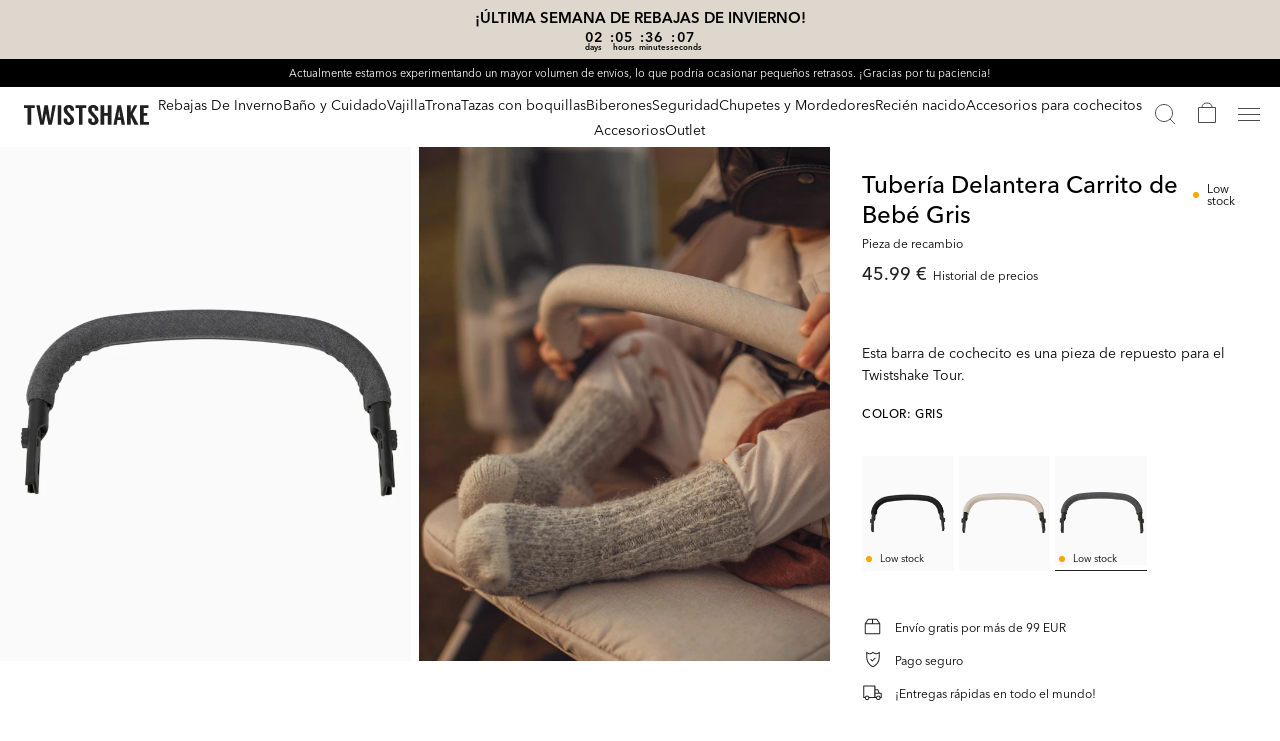

--- FILE ---
content_type: text/html; charset=utf-8
request_url: https://twistshake.com/es/p/front-tubing-stroller-grey
body_size: 44635
content:
<!doctype html><html lang="es-ES"><head><meta charset="utf-8"/><link rel="icon" href="/favicon.ico"/><meta name="viewport" content="width=device-width,initial-scale=1"/><meta name="theme-color" content="#000000"/><link rel="manifest" href="/manifest.json"/><link rel="apple-touch-icon" sizes="180x180" href="/apple-touch-icon.png"/><link rel="icon" type="image/png" sizes="32x32" href="/favicon-32x32.png"/><link rel="icon" type="image/png" sizes="16x16" href="/favicon-16x16.png"/><link rel="mask-icon" href="/safari-pinned-tab.svg" color="#5bbad5"/><meta name="msapplication-TileColor" content="#da532c"/><link href="/static/js/1967.7b19bcc7.js" rel="preload" as="script" /><link href="/static/js/main.52322c22.js" rel="preload" as="script" /><link href="/static/js/components-Flags-Denmark.a0bbae60.chunk.js" rel="preload" as="script" /><link href="/static/js/components-Flags-UnitedKingdom.99983393.chunk.js" rel="preload" as="script" /><link href="/static/js/components-Flags-France.36db7301.chunk.js" rel="preload" as="script" /><link href="/static/js/components-Flags-Germany.e79f81a2.chunk.js" rel="preload" as="script" /><link href="/static/js/components-Flags-Norway.f35c7d4f.chunk.js" rel="preload" as="script" /><link href="/static/js/components-Flags-Spain.dda5db18.chunk.js" rel="preload" as="script" /><link href="/static/js/components-Flags-Sweden.ee7f08a6.chunk.js" rel="preload" as="script" /><link crossorigin="anonymous" href="https://cdnjs.cloudflare.com/polyfill/v3/polyfill.min.js?features=default,Object.values,Object.entries,Array.prototype.values,Array.prototype.findIndex,Array.prototype.find,Array.from,Array.prototype.includes,IntersectionObserver,Number.isInteger,Element.prototype.scrollIntoView" rel="preload" as="script" /><link href="/static/js/es_es-json.f48ad8d6.chunk.js" rel="preload" as="script" /><link href="https://frontend-api.twistshake.com" rel="preconnect" crossorigin="anonymous" /><title data-rh="true">Barra para cochecito - Pieza de recambio - gris - Twistshake</title><meta data-rh="true" name="description" content="Esta barra de cochecito es una pieza de repuesto para el Twistshake Tour."/><meta data-rh="true" name="google-site-verification" content="lXDCmuRa_p_zdLp7RnAuNRj_XGlmRBnKsUE2SGSuQcw"/><meta data-rh="true" property="og:type" content="og:product"/><meta data-rh="true" property="og:title" content="Tubería Delantera Carrito de Bebé Gris"/><meta data-rh="true" property="og:image" content="https://products.twistshake.com/images/777_8650a9a7c7-78922-tour-front-tubing-grey-original.jpg"/><link data-rh="true" crossOrigin="true" rel="preload" href="/static/media/avenir-next-400.797134667a33b7db4575.woff2" as="font"/><link data-rh="true" crossOrigin="true" rel="preload" href="/static/media/avenir-next-500.333367d03dabe0db5443.woff2" as="font"/><link data-rh="true" crossOrigin="true" rel="preload" href="/static/media/avenir-next-600.c849397d311fe634d9e0.woff2" as="font"/><link data-rh="true" rel="canonical" href="https://twistshake.com/es/p/front-tubing-stroller-grey"/><link data-rh="true" rel="preconnect" href="https://www.google-analytics.com"/><link data-rh="true" rel="preconnect" href="https://www.googletagmanager.com"/><link data-rh="true" rel="preconnect" href="https://twistshake.com"/><link data-rh="true" rel="preconnect" href="https://products.twistshake.com"/><link data-rh="true" rel="preconnect" href="https://media.twistshake.com"/><link data-rh="true" rel="preconnect" href="https://D8922K6354-dsn.algolia.net"/><link data-rh="true" href="https://twistshake.com/es/p/front-tubing-stroller-grey" rel="alternate" hrefLang="es-ES"/><link data-rh="true" href="https://twistshake.com/en/p/front-tubing-stroller-grey" rel="alternate" hrefLang="en-GB"/><link data-rh="true" href="https://twistshake.com/se/p/front-tubing-stroller-grey" rel="alternate" hrefLang="sv-SE"/><link data-rh="true" href="https://twistshake.com/de/p/front-tubing-stroller-grey" rel="alternate" hrefLang="de-DE"/><link data-rh="true" href="https://twistshake.com/fr/p/front-tubing-stroller-grey" rel="alternate" hrefLang="fr-FR"/><link data-rh="true" href="https://twistshake.com/no/p/front-tubing-stroller-grey" rel="alternate" hrefLang="nb-NO"/><link data-rh="true" href="https://twistshake.com/dk/p/front-tubing-stroller-grey" rel="alternate" hrefLang="da-DK"/><style data-rh="true" type="text/css">@font-face{font-family:AvenirNext;font-style:normal;font-weight:400;font-display: swap;src: url('/static/media/avenir-next-400.797134667a33b7db4575.woff2') format('woff2'),url('/static/media/avenir-next-400.eb1acfab18e6e50f7821.woff') format('woff');}
@font-face{font-family:AvenirNext;font-style:normal;font-weight:500;font-display: swap;src: url('/static/media/avenir-next-500.333367d03dabe0db5443.woff2') format('woff2'),url('/static/media/avenir-next-500.2372708f1c021c754823.woff') format('woff');}
@font-face{font-family:AvenirNext;font-style:normal;font-weight:600;font-display: swap;src: url('/static/media/avenir-next-600.c849397d311fe634d9e0.woff2') format('woff2'),url('/static/media/avenir-next-600.fdd2fc6b3c9701e1cd2a.woff') format('woff');}
</style><script data-rh="true" type="application/ld+json">[
  {
    "@context": "http://schema.org",
    "@type": "Product",
    "name": "Tubería Delantera Carrito de Bebé Gris",
    "image": "https://products.twistshake.com/images/777_8650a9a7c7-78922-tour-front-tubing-grey-original.jpg",
    "description": "Esta barra de cochecito es una pieza de repuesto para el Twistshake Tour.",
    "sku": "78922",
    "productID": null,
    "mpn": "1",
    "brand": {
      "@type": "Brand",
      "name": "Twistshake",
      "logo": ""
    },
    "offers": {
      "@type": "Offer",
      "url": "https://twistshake.com/es/p/front-tubing-stroller-grey",
      "priceCurrency": "EUR",
      "price": 45.99,
      "itemCondition": "http://schema.org/NewCondition",
      "availability": "http://schema.org/InStock",
      "seller": {
        "@type": "Organization",
        "name": "Twistshake"
      }
    }
  }
]</script><style type="text/css" data-chunk="main">
body,html{-webkit-font-smoothing:antialiased;-moz-osx-font-smoothing:grayscale;margin:0}*{box-sizing:border-box}
/*# sourceMappingURL=main.c4a497a3.css.map*/
</style><script>window.__APPLICATION_LOCALE_KEY__="es_es";</script><script>window.__SERVER_RENDER_BREAKPOINT__={"breakpointLabel":"xxl","breakpointIndex":5};</script><style data-emotion-css="e6rsci i9myt7 17mck0c 1txjf7d e2i13a 1pwo3gi 15ozls7 1ainlpk olndea e7qr30 msti7y mly140 uaqjwe rqaovf 10f0cqx c23izf 1s447s7 rw66xs eumxxu 1cgyun 1st2hlx zhdsvs cmseyk 8qk6 h7s5v2 xnrgis 1wi5rwr 1ul0hwm 16dj4ag 1v86mth sqvxaa w4infv 1yivo3v y6rai1 hjpr3i 6tcfvg 4va8t4 1grs5u 12hvmcg ejaqxe fcesc5 1603hsw qh04m0 1n67ogh so220f d8xzof 16cj6vr 5p5jo4 162bbeu 6002hp f5jdcr 5xptb5 16boe8d 1qt0cdo 12q3443 1ueajlv 6ms4ck gch4e3 ni1v9p 1ulsr5p c2hw6w sgqnwe 1f7i0m5 1aaq6qb w5g9aq 1seiis8 1fdf256 9sblp8 1bpu1fn 1y2ifcz 17moaxu 16niasu mxjc1m 1tn0p1g 15q8b4o t9f2bd 1rpr7ae 8z7bif 220mlj 12dnuis xh5eb4 1ye4r0c 3hecy1 9tbv10 2k32br mp74zr 1h2nh4w c1rit8 1hg6qdq kojyey 10mdnqp 27khxa 1kaqw02 1yttlf6 i1fajv adarof 32c4e0 1ynrxtv khkxfk 18atvsm 9qavgr 14pa29p u20i73 19ue9ne 1xrkba9 1nhp05o mcsh30 zr0cti 1w4jr7q loy8zo 1w6dneg 1x1h5rp 1mzrsv0 74cm8v mozblf nvilpz 4tkedf 1wceioa 1947rnd cvfocn 1vk49ij 191gsmg 1t958nz tjgk62 16huzz0 td629v a5ki9r ajcz53 1hgzivr e1cv19 1jerja2 8lnacf 1vzazu6 5fbwwl 1whrdze 54aopu 7ja3sb 174yl2a yxpooh 9jp58d 1z10is9 11613jn 1ooa3r4 vrh89e gog2b0 44w464 m6kmhy 15uqnth 14f0yf9 1owr4fg 1h4x1a0 qkm7lp 1xafzke 32jo0e 1x6it1y 1drzx7l 1nfjo5">.css-e6rsci{overflow-anchor:none;}.css-i9myt7{box-sizing:border-box;position:-webkit-sticky;position:sticky;width:100%;left:0px;top:0px;z-index:9000;}.css-17mck0c{position:relative;font-family:'AvenirNext';font-size:16px;font-weight:400;-webkit-letter-spacing:0;-moz-letter-spacing:0;-ms-letter-spacing:0;letter-spacing:0;line-height:1;}.css-17mck0c h1,.css-17mck0c h2,.css-17mck0c h3,.css-17mck0c h4,.css-17mck0c h5,.css-17mck0c h6{font-size:28px;font-weight:500;}.css-17mck0c p,.css-17mck0c h1,.css-17mck0c h2,.css-17mck0c h3,.css-17mck0c h4,.css-17mck0c h5,.css-17mck0c h6{margin:0;}.css-17mck0c .g-countdown{position:relative;display:-webkit-inline-box;display:-webkit-inline-flex;display:-ms-inline-flexbox;display:inline-flex;gap:8px;}.css-17mck0c .g-countdown > span{min-width:30px;display:-webkit-box;display:-webkit-flex;display:-ms-flexbox;display:flex;-webkit-flex-direction:column;-ms-flex-direction:column;flex-direction:column;-webkit-align-items:center;-webkit-box-align:center;-ms-flex-align:center;align-items:center;-webkit-box-pack:center;-webkit-justify-content:center;-ms-flex-pack:center;justify-content:center;gap:3px;position:relative;}.css-17mck0c .g-countdown > span:not(:last-child)::after{content:':';position:absolute;right:0;top:0;-webkit-transform:translateX(130%);-ms-transform:translateX(130%);transform:translateX(130%);}.css-17mck0c .g-countdown > span > span:last-child{font-size:8px;}.css-1txjf7d{height:30px;width:30px;}.css-1pwo3gi{color:inherit;font-family:AvenirNext;margin:0px;-webkit-text-decoration:none;text-decoration:none;color:#000000;-webkit-transition:opacity 0.2s cubic-bezier(0.2,0.9,0.83,0.67);transition:opacity 0.2s cubic-bezier(0.2,0.9,0.83,0.67);font-family:AvenirNext;margin:0px;-webkit-text-decoration:none;text-decoration:none;}@media (min-width:62em){.css-1pwo3gi:hover{opacity:0.8;}}.css-15ozls7{width:125px;height:20px;}.css-1ainlpk{height:6px;width:initial;}.css-olndea{background-color:green;width:100%;min-height:0px;}.css-e7qr30{height:21px;width:21px;}.css-msti7y{color:#FFFFFF;background-color:#363636;font-family:AvenirNext;padding:16px 0 0;}@media (min-width:48em){.css-msti7y{padding:40px;}}@media (min-width:62em){.css-msti7y{padding:56px 56px 52px;display:-webkit-box;display:-webkit-flex;display:-ms-flexbox;display:flex;}}.css-mly140{background:none;color:inherit;border:none;padding:0;font:inherit;cursor:pointer;outline:inherit;color:#FFFFFF;width:-webkit-max-content;width:-moz-max-content;width:max-content;}@media (min-width:62em){.css-mly140:hover{opacity:0.8;-webkit-transition:opacity 0.2s cubic-bezier(0.2,0.9,0.83,0.67);transition:opacity 0.2s cubic-bezier(0.2,0.9,0.83,0.67);}}.css-uaqjwe{background-color:#202020;font-family:AvenirNext;color:#FFFFFF;display:block;}@media (min-width:48em){.css-uaqjwe{-webkit-box-pack:justify;-webkit-justify-content:space-between;-ms-flex-pack:justify;justify-content:space-between;-webkit-align-items:center;-webkit-box-align:center;-ms-flex-align:center;align-items:center;display:-webkit-box;display:-webkit-flex;display:-ms-flexbox;display:flex;}}@media (min-width:48em){.css-rqaovf{display:block;}}.css-10f0cqx{padding:16px 8px;display:-webkit-box;display:-webkit-flex;display:-ms-flexbox;display:flex;-webkit-box-pack:center;-webkit-justify-content:center;-ms-flex-pack:center;justify-content:center;}@media (max-width:47.99em){.css-10f0cqx{padding:16px 0px;}.css-10f0cqx.socialicons{background-color:#363636;}}.css-10f0cqx .iconlink{margin:0 16px;}.css-c23izf{-webkit-user-select:none;-moz-user-select:none;-ms-user-select:none;user-select:none;height:25px;width:auto;object-fit:contain;}.css-1s447s7{display:-webkit-box;display:-webkit-flex;display:-ms-flexbox;display:flex;-webkit-box-pack:end;-webkit-justify-content:flex-end;-ms-flex-pack:end;justify-content:flex-end;-webkit-align-items:center;-webkit-box-align:center;-ms-flex-align:center;align-items:center;position:relative;background:#FAFAFA;font-family:AvenirNext;padding:0 16px;height:0;-webkit-transition:height 0.2s;transition:height 0.2s;}.css-rw66xs{display:-webkit-box;display:-webkit-flex;display:-ms-flexbox;display:flex;position:relative;-webkit-transform:translate3d(0px,-10px,0px);-ms-transform:translate3d(0px,-10px,0px);transform:translate3d(0px,-10px,0px);visibility:hidden;-webkit-transition:visibility 0.2s,-webkit-transform 0.3s;-webkit-transition:visibility 0.2s,transform 0.3s;transition:visibility 0.2s,transform 0.3s;}.css-rw66xs.open{z-index:999;visibility:visible;-webkit-transform:translate3d(0px,0px,0px);-ms-transform:translate3d(0px,0px,0px);transform:translate3d(0px,0px,0px);-webkit-transition:all 0.3s;transition:all 0.3s;}.css-eumxxu{width:100%;max-height:380px;z-index:111;}.css-1cgyun{-webkit-flex-direction:row;-ms-flex-direction:row;flex-direction:row;position:relative;display:-webkit-box;display:-webkit-flex;display:-ms-flexbox;display:flex;}.css-1st2hlx{text-transform:uppercase;white-space:nowrap;font-size:12px;line-height:12px;margin:auto;color:#000000;font-family:AvenirNext;font-weight:400;-webkit-letter-spacing:0;-moz-letter-spacing:0;-ms-letter-spacing:0;letter-spacing:0;}.css-zhdsvs{background-color:#FAFAFA;width:100%;display:-webkit-box;display:-webkit-flex;display:-ms-flexbox;display:flex;background-color:#FAFAFA;width:100%;}.css-cmseyk{display:-webkit-box;display:-webkit-flex;display:-ms-flexbox;display:flex;-webkit-flex-direction:column;-ms-flex-direction:column;flex-direction:column;width:100%;-webkit-box-pack:center;-webkit-justify-content:center;-ms-flex-pack:center;justify-content:center;}.css-8qk6{-webkit-align-items:center;-webkit-box-align:center;-ms-flex-align:center;align-items:center;display:-webkit-box;display:-webkit-flex;display:-ms-flexbox;display:flex;-webkit-align-items:center;-webkit-box-align:center;-ms-flex-align:center;align-items:center;}.css-h7s5v2{cursor:pointer;height:auto;width:100%;-webkit-align-items:center;-webkit-box-align:center;-ms-flex-align:center;align-items:center;display:-webkit-box;display:-webkit-flex;display:-ms-flexbox;display:flex;cursor:pointer;height:auto;width:100%;-webkit-align-items:center;-webkit-box-align:center;-ms-flex-align:center;align-items:center;}.css-xnrgis{margin-left:16px;display:-webkit-box;display:-webkit-flex;display:-ms-flexbox;display:flex;margin-left:16px;}.css-1wi5rwr{font-size:14px;line-height:14px;color:#000000;margin:0 0 0 16px;font-family:AvenirNext;font-weight:400;-webkit-letter-spacing:0;-moz-letter-spacing:0;-ms-letter-spacing:0;letter-spacing:0;}.css-1ul0hwm{margin-left:8px;-webkit-transition:-webkit-transform 0.2s;-webkit-transition:transform 0.2s;transition:transform 0.2s;-webkit-transform-origin:50% 50%;-ms-transform-origin:50% 50%;transform-origin:50% 50%;font-size:0;-webkit-transform:translate(0,1px);-ms-transform:translate(0,1px);transform:translate(0,1px);margin-right:16px;}.css-1ul0hwm.menuopen{-webkit-transform:translate(0,1px) rotate(180deg);-ms-transform:translate(0,1px) rotate(180deg);transform:translate(0,1px) rotate(180deg);}.css-16dj4ag{top:37px;right:12px;position:absolute;-webkit-flex-direction:column;-ms-flex-direction:column;flex-direction:column;background-color:#FFFFFF;display:-webkit-box;display:-webkit-flex;display:-ms-flexbox;display:flex;top:37px;right:12px;position:absolute;-webkit-flex-direction:column;-ms-flex-direction:column;flex-direction:column;background-color:#FFFFFF;-webkit-transition:height 0.2s;transition:height 0.2s;height:0;width:311px;border-radius:2px;outline:1px solid #ECECEC;outline-offset:-1px;overflow:hidden;max-height:249px;}.css-16dj4ag.open{height:auto;}.css-1v86mth{max-height:400px;-webkit-flex-direction:column;-ms-flex-direction:column;flex-direction:column;overflow:scroll;position:relative;-ms-overflow-style:none;-webkit-scrollbar-width:none;-moz-scrollbar-width:none;-ms-scrollbar-width:none;scrollbar-width:none;}.css-1v86mth::-webkit-scrollbar{display:none;}.css-sqvxaa{background-color:#FFFFFF;border-bottom:1px solid #ECECEC;display:-webkit-box;display:-webkit-flex;display:-ms-flexbox;display:flex;background-color:#FFFFFF;border-bottom:1px solid #ECECEC;-webkit-align-items:center;-webkit-box-align:center;-ms-flex-align:center;align-items:center;min-height:46px;margin-bottom:8px;position:-webkit-sticky;position:sticky;top:0;left:0;}.css-w4infv{color:#000000;font-size:12px;line-height:12px;padding-left:16px;margin:0;font-family:AvenirNext;font-weight:400;-webkit-letter-spacing:0;-moz-letter-spacing:0;-ms-letter-spacing:0;letter-spacing:0;}.css-1yivo3v{position:absolute;cursor:pointer;height:30px;width:30px;right:8px;top:8px;}.css-1yivo3v .icon{-webkit-transform:translate(-50%,-50%);-ms-transform:translate(-50%,-50%);transform:translate(-50%,-50%);position:absolute;left:50%;top:50%;}.css-y6rai1{height:15px;width:15px;cursor:pointer;}.css-hjpr3i{width:100%;font-size:14px;line-height:14px;-webkit-flex-direction:column;-ms-flex-direction:column;flex-direction:column;cursor:pointer;display:-webkit-box;display:-webkit-flex;display:-ms-flexbox;display:flex;-webkit-text-decoration:none;text-decoration:none;color:#9A9A9A;}.css-hjpr3i.selected{color:#000000;}.css-hjpr3i:hover{color:#000000;}.css-6tcfvg{display:-webkit-box;display:-webkit-flex;display:-ms-flexbox;display:flex;margin-bottom:16px;-webkit-align-items:center;-webkit-box-align:center;-ms-flex-align:center;align-items:center;}.css-4va8t4{margin-left:16px;margin-right:16px;display:-webkit-box;display:-webkit-flex;display:-ms-flexbox;display:flex;}.css-1grs5u{height:14px;width:20px;}.css-12hvmcg{width:20px;height:14px;}.css-ejaqxe{-webkit-flex:0 0 auto;-ms-flex:0 0 auto;flex:0 0 auto;padding:0 10px;height:100%;display:-webkit-box;display:-webkit-flex;display:-ms-flexbox;display:flex;-webkit-align-items:center;-webkit-box-align:center;-ms-flex-align:center;align-items:center;-webkit-align-self:center;-ms-flex-item-align:center;align-self:center;cursor:pointer;white-space:nowrap;font-size:14px;font-weight:300;color:#000000;}.css-fcesc5{height:30px;width:30px;margin-left:8px;}.css-1603hsw{font-family:AvenirNext;height:100%;height:60px;display:-webkit-box;display:-webkit-flex;display:-ms-flexbox;display:flex;color:#FFFFFF;position:relative;-webkit-align-items:center;-webkit-box-align:center;-ms-flex-align:center;align-items:center;padding:0 16px 0 24px;-webkit-box-pack:justify;-webkit-justify-content:space-between;-ms-flex-pack:justify;justify-content:space-between;-webkit-transition:background 0.2s linear 0s;transition:background 0.2s linear 0s;}.css-1603hsw.transparent:before{z-index:-1;content:'';position:absolute;height:80px;top:0px;left:0px;width:100%;background:linear-gradient(rgba(32,32,32,0.5) 0%,rgba(32,32,32,0) 100%);-webkit-transition:background 0.2s linear 0s;transition:background 0.2s linear 0s;pointer-events:none;}.css-1603hsw.transparent.product-header:before,.css-1603hsw.transparent.customer-service-header:before{display:none;}.css-1603hsw.product-header,.css-1603hsw.customer-service-header{background:#FFFFFF;color:#202020;}.css-1603hsw.product-header .dynamic-stroke path,.css-1603hsw.customer-service-header .dynamic-stroke path{stroke:#202020;}.css-1603hsw.product-header .dynamic-fill,.css-1603hsw.customer-service-header .dynamic-fill{fill:#202020;}.css-1603hsw.product-header .dynamic-fill > *,.css-1603hsw.customer-service-header .dynamic-fill > *{fill:#202020;}.css-qh04m0{color:inherit;font-family:AvenirNext;margin:0px;-webkit-text-decoration:none;text-decoration:none;color:#000000;-webkit-transition:opacity 0.2s cubic-bezier(0.2,0.9,0.83,0.67);transition:opacity 0.2s cubic-bezier(0.2,0.9,0.83,0.67);font-family:AvenirNext;margin:0px;-webkit-text-decoration:none;text-decoration:none;}@media (min-width:62em){.css-qh04m0:hover{opacity:1;}}.css-1n67ogh{display:-webkit-box;display:-webkit-flex;display:-ms-flexbox;display:flex;-webkit-box-pack:center;-webkit-justify-content:center;-ms-flex-pack:center;justify-content:center;height:100%;z-index:1;-webkit-flex-wrap:wrap;-ms-flex-wrap:wrap;flex-wrap:wrap;gap:10px;}.css-so220f{position:absolute;top:0;left:0;height:10px;width:100%;height:1px;z-index:10;}.css-d8xzof{-webkit-flex:100%;-ms-flex:100%;flex:100%;position:relative;height:0;z-index:0;}.css-16cj6vr{position:absolute;top:0;left:0;width:0;height:0;opacity:0;-webkit-transition:opacity 0.2s,left 0.2s ease-out,width 0.2s,height 0.01s;transition:opacity 0.2s,left 0.2s ease-out,width 0.2s,height 0.01s;z-index:1000;}.css-5p5jo4{-webkit-flex:0 0 auto;-ms-flex:0 0 auto;flex:0 0 auto;height:100%;display:-webkit-box;display:-webkit-flex;display:-ms-flexbox;display:flex;-webkit-align-items:center;-webkit-box-align:center;-ms-flex-align:center;align-items:center;cursor:pointer !important;white-space:nowrap;font-size:14px;font-weight:300;z-index:20;box-shadow:inset 0 0 0 #000000;border-bottom:1px solid transparent;}.css-5p5jo4:hover{border-color:#202020;}.css-5p5jo4 .menuitemlabel{position:relative;z-index:25;line-height:24px;}.css-5p5jo4.with--dropdown .dropdown{-webkit-transition:top 0.01s 0.7s,opacity 0.7s;transition:top 0.01s 0.7s,opacity 0.7s;z-index:1;opacity:1;}.css-5p5jo4.with--dropdown.open .dropdown{top:60px;max-height:300px;z-index:900;-webkit-transition:top 0.001s 0.001s,opacity 0.5s 0.02s;transition:top 0.001s 0.001s,opacity 0.5s 0.02s;opacity:1;}.css-5p5jo4.with--dropdown.open .dropdown > div{opacity:1;}.css-162bbeu{position:absolute;top:-6000px;left:0;width:100%;max-height:0;overflow:hidden;display:-webkit-box;display:-webkit-flex;display:-ms-flexbox;display:flex;-webkit-box-pack:center;-webkit-justify-content:center;-ms-flex-pack:center;justify-content:center;}.css-162bbeu > div{opacity:0;-webkit-transition:opacity 0.3s 0.1s;transition:opacity 0.3s 0.1s;}.css-162bbeu.force_noheight{height:0 !important;}.css-6002hp{position:absolute;top:60px;left:0;width:100%;height:0;background-color:transparent;-webkit-transition:height 0.2s,background-color 0.2s linear 0s;transition:height 0.2s,background-color 0.2s linear 0s;z-index:10;}.css-f5jdcr{display:-webkit-box;display:-webkit-flex;display:-ms-flexbox;display:flex;}.css-5xptb5{height:30px;width:30px;height:30px;width:30px;cursor:pointer;opacity:0.8;}.css-5xptb5:hover{-webkit-transition:opacity 0.2s linear 0s;transition:opacity 0.2s linear 0s;opacity:1;}.css-16boe8d{border-bottom:1px solid #363636;background-color:#363636;font-family:AvenirNext;color:#FFFFFF;padding:0;}@media (min-width:48em){.css-16boe8d{max-width:768px;border-top:1px solid #363636;border-bottom:1px solid #363636;margin:40px 0;}}@media (min-width:62em){.css-16boe8d{max-width:462px;border-top:0;border-bottom:0;margin:0;}}.css-1qt0cdo{background-color:#363636;font-family:AvenirNext;color:#FFFFFF;padding:10px 16px 24px;}@media (min-width:48em){.css-1qt0cdo{padding:40px 0;}.css-1qt0cdo p{margin:0;}.css-1qt0cdo p + .css-1qt0cdo p{margin-top:1em;}}@media (min-width:62em){.css-1qt0cdo{padding:32px 0 0 0;}}.css-12q3443{font-size:14px;line-height:22px;font-family:AvenirNext;font-weight:400;-webkit-letter-spacing:0;-moz-letter-spacing:0;-ms-letter-spacing:0;letter-spacing:0;}.css-1ueajlv{margin-left:auto;}.css-6ms4ck{display:-webkit-box;display:-webkit-flex;display:-ms-flexbox;display:flex;-webkit-flex-direction:column;-ms-flex-direction:column;flex-direction:column;height:100%;-webkit-box-pack:justify;-webkit-justify-content:space-between;-ms-flex-pack:justify;justify-content:space-between;}.css-gch4e3{font-family:AvenirNext;display:-webkit-box;display:-webkit-flex;display:-ms-flexbox;display:flex;color:#FFFFFF;}.css-ni1v9p{font-family:AvenirNext;color:#FFFFFF;-webkit-user-select:none;-moz-user-select:none;-ms-user-select:none;user-select:none;}@media (max-width:61.99em){.css-ni1v9p{-webkit-flex:1;-ms-flex:1;flex:1;}}@media (min-width:62em){.css-ni1v9p{margin-left:auto;}}.css-ni1v9p + .css-ni1v9p{margin-left:68px;}.css-1ulsr5p{line-height:22px;-webkit-user-select:none;-moz-user-select:none;-ms-user-select:none;user-select:none;font-weight:400;font-size:14px;margin:0px;color:#9A9A9A;margin-bottom:24px;font-family:AvenirNext;-webkit-letter-spacing:0;-moz-letter-spacing:0;-ms-letter-spacing:0;letter-spacing:0;}.css-c2hw6w{display:-webkit-box;display:-webkit-flex;display:-ms-flexbox;display:flex;-webkit-flex-direction:column;-ms-flex-direction:column;flex-direction:column;}.css-sgqnwe{display:block;word-wrap:nowrap;font-size:18px;line-height:18px;color:#FFFFFF;}.css-sgqnwe + .css-sgqnwe{margin-top:20px;}.css-1f7i0m5{color:inherit;font-family:AvenirNext;margin:0px;-webkit-text-decoration:none;text-decoration:none;color:#000000;-webkit-transition:opacity 0.2s cubic-bezier(0.2,0.9,0.83,0.67);transition:opacity 0.2s cubic-bezier(0.2,0.9,0.83,0.67);font-family:AvenirNext;margin:0px;-webkit-text-decoration:none;text-decoration:none;color:#000000;-webkit-transition:opacity 0.2s cubic-bezier(0.2,0.9,0.83,0.67);transition:opacity 0.2s cubic-bezier(0.2,0.9,0.83,0.67);color:#FFFFFF;-webkit-text-decoration:none;text-decoration:none;}@media (min-width:62em){.css-1f7i0m5:hover{opacity:0.8;}}.css-1f7i0m5:focus{outline:none;}.css-1aaq6qb{display:-webkit-box;display:-webkit-flex;display:-ms-flexbox;display:flex;color:#FFFFFF;margin-top:56px;margin-left:56px;margin-bottom:12px;font-size:0;-webkit-flex-direction:row-reverse;-ms-flex-direction:row-reverse;flex-direction:row-reverse;}.css-w5g9aq{font-weight:400;margin:0 20px 0 0;}.css-1seiis8{color:inherit;font-family:AvenirNext;margin:0px;-webkit-text-decoration:none;text-decoration:none;line-height:22px;font-size:14px;display:inline-block;color:#9A9A9A;-webkit-transition:opacity 0.2s cubic-bezier(0.2,0.9,0.83,0.67);transition:opacity 0.2s cubic-bezier(0.2,0.9,0.83,0.67);font-family:AvenirNext;margin:0px;-webkit-text-decoration:none;text-decoration:none;}@media (min-width:62em){.css-1seiis8:hover{opacity:0.8;}}.css-1fdf256{position:relative;-webkit-box-pack:end;-webkit-justify-content:flex-end;-ms-flex-pack:end;justify-content:flex-end;display:-webkit-box;display:-webkit-flex;display:-ms-flexbox;display:flex;}.css-9sblp8{width:100%;max-height:380px;}.css-1bpu1fn{white-space:nowrap;font-size:14px;line-height:22px;margin:auto;color:#CECECE;font-family:AvenirNext;font-weight:400;-webkit-letter-spacing:0;-moz-letter-spacing:0;-ms-letter-spacing:0;letter-spacing:0;}.css-1y2ifcz{background-color:#363636;width:100%;display:-webkit-box;display:-webkit-flex;display:-ms-flexbox;display:flex;background-color:#363636;width:100%;}.css-17moaxu{cursor:pointer;height:46px;width:100%;-webkit-align-items:center;-webkit-box-align:center;-ms-flex-align:center;align-items:center;display:-webkit-box;display:-webkit-flex;display:-ms-flexbox;display:flex;cursor:pointer;height:46px;width:100%;-webkit-align-items:center;-webkit-box-align:center;-ms-flex-align:center;align-items:center;}.css-16niasu{margin-left:8px;display:-webkit-box;display:-webkit-flex;display:-ms-flexbox;display:flex;margin-left:8px;}.css-mxjc1m{font-size:14px;line-height:14px;color:#9A9A9A;margin:0 0 0 8px;font-family:AvenirNext;font-weight:400;-webkit-letter-spacing:0;-moz-letter-spacing:0;-ms-letter-spacing:0;letter-spacing:0;}.css-1tn0p1g{right:16px;bottom:60px;position:absolute;-webkit-flex-direction:column;-ms-flex-direction:column;flex-direction:column;background-color:#FFFFFF;display:-webkit-box;display:-webkit-flex;display:-ms-flexbox;display:flex;right:16px;bottom:60px;position:absolute;-webkit-flex-direction:column;-ms-flex-direction:column;flex-direction:column;background-color:#FFFFFF;-webkit-transition:height 0.2s;transition:height 0.2s;height:0;width:311px;border-radius:2px;outline:1px solid #ECECEC;outline-offset:-1px;overflow:hidden;max-height:249px;}.css-1tn0p1g.open{height:auto;}.css-15q8b4o{color:#000000;font-size:14px;line-height:14px;padding-left:16px;margin:0;font-family:AvenirNext;font-weight:400;-webkit-letter-spacing:0;-moz-letter-spacing:0;-ms-letter-spacing:0;letter-spacing:0;}.css-t9f2bd{margin-left:16px;display:-webkit-box;display:-webkit-flex;display:-ms-flexbox;display:flex;}.css-1rpr7ae{width:100%;font-size:14px;line-height:14px;-webkit-flex-direction:column;-ms-flex-direction:column;flex-direction:column;cursor:pointer;display:-webkit-box;display:-webkit-flex;display:-ms-flexbox;display:flex;-webkit-text-decoration:none;text-decoration:none;color:#9A9A9A;margin-left:16px;}.css-1rpr7ae.selected{color:#000000;}.css-1rpr7ae:hover{color:#000000;}.css-8z7bif{width:100%;min-height:100vh;margin-top:0px;}@media (min-width:48em){.css-8z7bif{margin-top:0px;}}@media (min-width:62em){.css-8z7bif{margin-top:0px;}}@media (min-width:2560px){.css-8z7bif{padding-left:calc((100% - 2560px) / 2);padding-right:calc((100% - 2560px) / 2);}}.css-220mlj{position:relative;}.css-12dnuis{position:absolute;top:0px;left:12px;z-index:10;-webkit-flex-direction:column;-ms-flex-direction:column;flex-direction:column;gap:8px;padding:10px 0px 10px;display:-webkit-box;display:-webkit-flex;display:-ms-flexbox;display:flex;}@media screen and (min-width:62em){.css-12dnuis{padding:16px 0px 16px;}}.css-xh5eb4{position:absolute;bottom:0;left:12px;z-index:10;-webkit-flex-direction:column;-ms-flex-direction:column;flex-direction:column;gap:8px;padding:10px 0px 10px;display:-webkit-box;display:-webkit-flex;display:-ms-flexbox;display:flex;}@media screen and (min-width:62em){.css-xh5eb4{padding:16px 0px 16px;}}.css-1ye4r0c{width:100%;max-width:100%;overflow:hidden;position:relative;-webkit-flex:100%;-ms-flex:100%;flex:100%;max-height:100%;height:100%;box-sizing:border-box;}.css-1ye4r0c.empty:empty{display:none;}.css-1ye4r0c:after{content:"";display:block;padding-bottom:calc(100% / 0.8);}.css-1ye4r0c > *{position:absolute !important;top:0;left:0;right:0;bottom:0;overflow:hidden;padding:inherit;}.css-1ye4r0c > :nth-of-type(1){z-index:2;}.css-1ye4r0c > :nth-of-type(2){z-index:1;}.css-3hecy1{height:100%;object-fit:contain;width:100%;-webkit-user-select:none;-moz-user-select:none;-ms-user-select:none;user-select:none;-webkit-user-drag:none;-moz-user-drag:none;-ms-user-drag:none;user-drag:none;}.css-3hecy1:not([src]){visibility:hidden;}.css-9tbv10{font:normal 12px/12px 'AvenirNext';-webkit-letter-spacing:0px;-moz-letter-spacing:0px;-ms-letter-spacing:0px;letter-spacing:0px;color:#000000;font-style:normal;}.css-2k32br{margin-top:4px;}.css-mp74zr{cursor:pointer;border:none;background:none;padding:0;margin:0;}.css-1h2nh4w{font-size:12px;font-family:AvenirNext;font-weight:400;-webkit-letter-spacing:0;-moz-letter-spacing:0;-ms-letter-spacing:0;letter-spacing:0;line-height:1;}.css-c1rit8{overflow:scroll;padding:0 16px;-webkit-overflow-scrolling:touch;-ms-overflow-style:none;-webkit-scrollbar-width:none;-moz-scrollbar-width:none;-ms-scrollbar-width:none;scrollbar-width:none;}.css-c1rit8::-webkit-scrollbar{display:none;}.css-1hg6qdq{background:#FAFAFA;width:100%;max-width:100%;overflow:hidden;position:relative;max-height:100%;height:100%;box-sizing:border-box;}.css-1hg6qdq.empty:empty{display:none;}.css-1hg6qdq:after{content:"";display:block;padding-bottom:calc(100% / 0.795);}.css-1hg6qdq > *{position:absolute !important;top:0;left:0;right:0;bottom:0;overflow:hidden;padding:inherit;}.css-1hg6qdq > :nth-of-type(1){z-index:2;}.css-1hg6qdq > :nth-of-type(2){z-index:1;}.css-kojyey{position:relative;color:inherit;font-family:AvenirNext;margin:0px;-webkit-text-decoration:none;text-decoration:none;}.css-10mdnqp{width:100%;-webkit-user-select:none;-moz-user-select:none;-ms-user-select:none;user-select:none;-webkit-user-drag:none;-moz-user-drag:none;-ms-user-drag:none;user-drag:none;}.css-10mdnqp:not([src]){visibility:hidden;}.css-27khxa{height:6px;width:100%;padding-top:5px;background:#FFFFFF;border-bottom:1px solid #202020;bottom:0;top:unset;}.css-1kaqw02{font:normal 14px/22px 'AvenirNext';-webkit-letter-spacing:0px;-moz-letter-spacing:0px;-ms-letter-spacing:0px;letter-spacing:0px;color:#000000;font-style:normal;}.css-1yttlf6{font:normal 14px/22px 'AvenirNext';-webkit-letter-spacing:0px;-moz-letter-spacing:0px;-ms-letter-spacing:0px;letter-spacing:0px;color:#000000;font-style:normal;}.css-1yttlf6 p{margin:0;}.css-1yttlf6 p + p{margin-top:1em;}.css-i1fajv{display:-webkit-box;display:-webkit-flex;display:-ms-flexbox;display:flex;-webkit-align-items:baseline;-webkit-box-align:baseline;-ms-flex-align:baseline;align-items:baseline;font:normal 14px/22px 'AvenirNext';-webkit-letter-spacing:0;-moz-letter-spacing:0;-ms-letter-spacing:0;letter-spacing:0;width:50%;}@media (max-width:61.99em){.css-i1fajv{width:100%;margin-bottom:16px;}}.css-adarof{height:20px;width:25px;margin-right:12px;width:13px;height:13px;-webkit-flex:0 0 13px;-ms-flex:0 0 13px;flex:0 0 13px;}.css-32c4e0 iframe{width:100%;height:346px;border-bottom:1px solid #ECECEC;}@media (min-width:780px){.css-32c4e0 iframe{height:240px;}}.css-1ynrxtv{position:absolute;width:100%;max-height:0;display:-webkit-box;display:-webkit-flex;display:-ms-flexbox;display:flex;-webkit-align-items:center;-webkit-box-align:center;-ms-flex-align:center;align-items:center;-webkit-box-pack:center;-webkit-justify-content:center;-ms-flex-pack:center;justify-content:center;position:absolute;bottom:0;opacity:0;overflow:hidden;background:#EFEEEA;-webkit-transition:max-height 0.2s cubic-bezier(0.46,0.88,0.7,0.83),opacity 0.2s linear;transition:max-height 0.2s cubic-bezier(0.46,0.88,0.7,0.83),opacity 0.2s linear;}.css-1ynrxtv.show{max-height:37px;opacity:1;-webkit-transition:max-height 0.2s cubic-bezier(0.46,0.88,0.7,0.83),opacity 0.2s linear;transition:max-height 0.2s cubic-bezier(0.46,0.88,0.7,0.83),opacity 0.2s linear;}.css-khkxfk{font-size:14px;font-family:AvenirNext;font-weight:400;-webkit-letter-spacing:0;-moz-letter-spacing:0;-ms-letter-spacing:0;letter-spacing:0;line-height:1;}.css-18atvsm{display:-webkit-box;display:-webkit-flex;display:-ms-flexbox;display:flex;-webkit-align-self:center;-ms-flex-item-align:center;align-self:center;position:absolute;right:15px;top:50%;-webkit-transform:translateY(-50%);-ms-transform:translateY(-50%);transform:translateY(-50%);}.css-9qavgr{width:100%;-webkit-box-pack:center;-webkit-justify-content:center;-ms-flex-pack:center;justify-content:center;gap:8px;margin-top:4px;display:-webkit-box;display:-webkit-flex;display:-ms-flexbox;display:flex;}@media screen and (min-width:36em){.css-9qavgr{margin-top:4px;}}@media screen and (min-width:48em){.css-9qavgr{margin-top:0px;}}.css-14pa29p{border-radius:3px;height:26px;width:40px;object-fit:contain;}.css-u20i73{color:inherit;font-family:AvenirNext;margin:0px;-webkit-text-decoration:none;text-decoration:none;color:#000000;-webkit-transition:opacity 0.2s cubic-bezier(0.2,0.9,0.83,0.67);transition:opacity 0.2s cubic-bezier(0.2,0.9,0.83,0.67);font-family:AvenirNext;margin:0px;-webkit-text-decoration:none;text-decoration:none;color:#000000;-webkit-transition:opacity 0.2s cubic-bezier(0.2,0.9,0.83,0.67);transition:opacity 0.2s cubic-bezier(0.2,0.9,0.83,0.67);height:100%;-webkit-user-select:none;-moz-user-select:none;-ms-user-select:none;user-select:none;display:block;position:relative;z-index:25;-webkit-transition:text-shadow 0.1s linear;transition:text-shadow 0.1s linear;}@media (min-width:62em){.css-u20i73:hover{opacity:1;}}.css-u20i73:hover{text-shadow:0 0 0.25px #000000, 0 0 0.25px #000000;-webkit-transition:text-shadow 0.2s linear;transition:text-shadow 0.2s linear;}.css-19ue9ne{display:-webkit-box;display:-webkit-flex;display:-ms-flexbox;display:flex;width:100%;-webkit-flex-direction:column;-ms-flex-direction:column;flex-direction:column;}.css-1xrkba9{display:-webkit-box;display:-webkit-flex;display:-ms-flexbox;display:flex;width:100%;-webkit-flex-direction:row;-ms-flex-direction:row;flex-direction:row;position:relative;}@media (max-width:61.99em){.css-1xrkba9{-webkit-flex-direction:column;-ms-flex-direction:column;flex-direction:column;position:relative;}}.css-1nhp05o{display:-webkit-box;display:-webkit-flex;display:-ms-flexbox;display:flex;-webkit-flex-direction:column;-ms-flex-direction:column;flex-direction:column;-webkit-flex:1 1 0%;-ms-flex:1 1 0%;flex:1 1 0%;z-index:0;position:-webkit-sticky;position:sticky;height:100%;top:60px;}.css-mcsh30{display:-webkit-box;display:-webkit-flex;display:-ms-flexbox;display:flex;-webkit-flex-direction:column;-ms-flex-direction:column;flex-direction:column;width:450px;height:100%;padding:20px 32px 20px 32px;position:-webkit-sticky;position:sticky;top:60px;}.css-zr0cti{-webkit-box-pack:justify;-webkit-justify-content:space-between;-ms-flex-pack:justify;justify-content:space-between;display:-webkit-box;display:-webkit-flex;display:-ms-flexbox;display:flex;-webkit-align-items:center;-webkit-box-align:center;-ms-flex-align:center;align-items:center;margin-bottom:10px;-webkit-align-items:flex-start;-webkit-box-align:flex-start;-ms-flex-align:flex-start;align-items:flex-start;}.css-1w4jr7q{font:500 24px/30px 'AvenirNext';-webkit-letter-spacing:0px;-moz-letter-spacing:0px;-ms-letter-spacing:0px;letter-spacing:0px;color:#000000;font-style:normal;display:inline-block;margin:0;}.css-loy8zo{margin-bottom:2px;display:-webkit-box;display:-webkit-flex;display:-ms-flexbox;display:flex;-webkit-align-items:baseline;-webkit-box-align:baseline;-ms-flex-align:baseline;align-items:baseline;}.css-1w6dneg{font-weight:500;font-size:18px;gap:4px;margin-bottom:16px;-webkit-align-items:flex-start;-webkit-box-align:flex-start;-ms-flex-align:flex-start;align-items:flex-start;-webkit-flex-direction:column-reverse;-ms-flex-direction:column-reverse;flex-direction:column-reverse;font-family:AvenirNext;display:-webkit-box;display:-webkit-flex;display:-ms-flexbox;display:flex;}.css-1x1h5rp{cursor:pointer;border:none;background:none;}.css-1mzrsv0{margin-bottom:22px;display:-webkit-box;display:-webkit-flex;display:-ms-flexbox;display:flex;-webkit-align-items:baseline;-webkit-box-align:baseline;-ms-flex-align:baseline;align-items:baseline;}.css-74cm8v{margin-bottom:15px;display:-webkit-box;display:-webkit-flex;display:-ms-flexbox;display:flex;-webkit-align-items:baseline;-webkit-box-align:baseline;-ms-flex-align:baseline;align-items:baseline;}.css-mozblf{font:500 12px/12px 'AvenirNext';font-style:normal;-webkit-letter-spacing:0.6px;-moz-letter-spacing:0.6px;-ms-letter-spacing:0.6px;letter-spacing:0.6px;text-transform:uppercase;color:#000000;margin-bottom:12px;}.css-nvilpz{margin-bottom:40px;display:-webkit-box;display:-webkit-flex;display:-ms-flexbox;display:flex;-webkit-align-items:baseline;-webkit-box-align:baseline;-ms-flex-align:baseline;align-items:baseline;}.css-4tkedf{width:100%;height:120px;margin-top:10px;}.css-1wceioa{display:-webkit-box;display:-webkit-flex;display:-ms-flexbox;display:flex;-webkit-flex-wrap:nowrap;-ms-flex-wrap:nowrap;flex-wrap:nowrap;width:100%;overflow:visible;}.css-1wceioa > *{width:calc(25% - 5px);-webkit-flex:0 0 calc(25% - 5px);-ms-flex:0 0 calc(25% - 5px);flex:0 0 calc(25% - 5px);margin-right:5px;}.css-1wceioa:after{content:'';display:block;width:16px;height:16px;}.css-1947rnd{-webkit-align-items:center;-webkit-box-align:center;-ms-flex-align:center;align-items:center;margin-bottom:12px;display:-webkit-box;display:-webkit-flex;display:-ms-flexbox;display:flex;-webkit-align-items:center;-webkit-box-align:center;-ms-flex-align:center;align-items:center;}.css-cvfocn{font:normal 12px/12px 'AvenirNext';-webkit-letter-spacing:0px;-moz-letter-spacing:0px;-ms-letter-spacing:0px;letter-spacing:0px;color:#000000;font-style:normal;margin-left:12px;}.css-1vk49ij{width:18px;margin-right:3px;height:21px;}.css-191gsmg{-webkit-align-items:center;-webkit-box-align:center;-ms-flex-align:center;align-items:center;display:-webkit-box;display:-webkit-flex;display:-ms-flexbox;display:flex;-webkit-align-items:center;-webkit-box-align:center;-ms-flex-align:center;align-items:center;}.css-1t958nz{height:37px;margin-bottom:6px;position:relative;display:-webkit-box;display:-webkit-flex;display:-ms-flexbox;display:flex;-webkit-align-items:baseline;-webkit-box-align:baseline;-ms-flex-align:baseline;align-items:baseline;}.css-tjgk62{display:-webkit-box;display:-webkit-flex;display:-ms-flexbox;display:flex;-webkit-align-items:baseline;-webkit-box-align:baseline;-ms-flex-align:baseline;align-items:baseline;}.css-16huzz0{margin-bottom:16px;display:-webkit-box;display:-webkit-flex;display:-ms-flexbox;display:flex;}.css-td629v{min-width:110px;height:40px;display:-webkit-box;display:-webkit-flex;display:-ms-flexbox;display:flex;-webkit-align-items:center;-webkit-box-align:center;-ms-flex-align:center;align-items:center;-webkit-box-pack:justify;-webkit-justify-content:space-between;-ms-flex-pack:justify;justify-content:space-between;border:1px solid #202020;border-radius:2px;}@media screen and (min-width:48em){.css-td629v{height:48px;}}.css-a5ki9r{display:-webkit-box;display:-webkit-flex;display:-ms-flexbox;display:flex;-webkit-box-pack:center;-webkit-justify-content:center;-ms-flex-pack:center;justify-content:center;-webkit-align-items:center;-webkit-box-align:center;-ms-flex-align:center;align-items:center;height:100%;-webkit-flex:1;-ms-flex:1;flex:1;padding:1px 0 0;cursor:pointer;border:none;background-color:transparent;}.css-a5ki9r:focus{outline:none;}.css-a5ki9r:active{-webkit-transform:translateY(1px);-ms-transform:translateY(1px);transform:translateY(1px);}.css-ajcz53{height:14px;width:14px;}.css-1hgzivr{-webkit-flex:1;-ms-flex:1;flex:1;display:-webkit-box;display:-webkit-flex;display:-ms-flexbox;display:flex;-webkit-box-pack:center;-webkit-justify-content:center;-ms-flex-pack:center;justify-content:center;-webkit-align-items:center;-webkit-box-align:center;-ms-flex-align:center;align-items:center;}.css-e1cv19{font:500 16px/16px 'AvenirNext';-webkit-align-self:center;-ms-flex-item-align:center;align-self:center;color:#202020;-webkit-user-select:none;-moz-user-select:none;-ms-user-select:none;user-select:none;-webkit-user-select:none;-khtml-user-select:none;-moz-user-select:none;-ms-user-select:none;}.css-1jerja2{font-size:16px;font-weight:500;margin-left:6px;background:#202020;border-color:#202020;border-radius:2px;border-style:solid;border-width:1px;color:#FFFFFF;cursor:pointer;font-family:AvenirNext;padding:0px 16px;width:100%;height:40px;font-size:16px;font-weight:500;margin-left:6px;background:#202020;border-color:#202020;border-radius:2px;border-style:solid;border-width:1px;color:#FFFFFF;cursor:pointer;font-family:AvenirNext;padding:0px 16px;width:100%;height:40px;position:relative;display:-webkit-box;display:-webkit-flex;display:-ms-flexbox;display:flex;-webkit-align-items:center;-webkit-box-align:center;-ms-flex-align:center;align-items:center;-webkit-box-pack:center;-webkit-justify-content:center;-ms-flex-pack:center;justify-content:center;border:none;-webkit-user-select:none;-khtml-user-select:none;-moz-user-select:none;-ms-user-select:none;font-size:16px;line-height:16px;font-weight:500;}@media screen and (min-width:48em){.css-1jerja2{height:48px;}}@media (hover:hover){.css-1jerja2{-webkit-transition:background-color 300ms cubic-bezier(0.165,0.84,0.44,1), border 300ms cubic-bezier(0.165,0.84,0.44,1),color 300ms cubic-bezier(0.165,0.84,0.44,1);transition:background-color 300ms cubic-bezier(0.165,0.84,0.44,1), border 300ms cubic-bezier(0.165,0.84,0.44,1),color 300ms cubic-bezier(0.165,0.84,0.44,1);}.css-1jerja2:hover:enabled{background-color:#FAFAFA;color:#202020;border-color:#FAFAFA;}}.css-1jerja2:focus{outline:0;}@media screen and (min-width:48em){.css-1jerja2{height:48px;}}.css-1jerja2 .icon{opacity:0;}@media (hover:hover){.css-1jerja2{-webkit-transition:background-color 300ms cubic-bezier(0.165,0.84,0.44,1);transition:background-color 300ms cubic-bezier(0.165,0.84,0.44,1);}.css-1jerja2:hover:enabled .icon{opacity:1;}}.css-8lnacf{width:100%;display:-webkit-box;display:-webkit-flex;display:-ms-flexbox;display:flex;-webkit-align-items:baseline;-webkit-box-align:baseline;-ms-flex-align:baseline;align-items:baseline;}.css-1vzazu6{display:-webkit-box;display:-webkit-flex;display:-ms-flexbox;display:flex;border-bottom:1px solid #ECECEC;border-top:1px solid #ECECEC;}.css-1vzazu6 > div:first-child{border-right:1px solid #ECECEC;}.css-5fbwwl{width:100%;padding:32px 24px 40px 32px;}.css-1whrdze{margin-bottom:24px;font:500 18px/18px 'AvenirNext';-webkit-letter-spacing:0px;-moz-letter-spacing:0px;-ms-letter-spacing:0px;letter-spacing:0px;color:#000000;font-style:normal;}.css-54aopu{display:-webkit-box;display:-webkit-flex;display:-ms-flexbox;display:flex;-webkit-flex-wrap:wrap;-ms-flex-wrap:wrap;flex-wrap:wrap;}.css-7ja3sb{display:-webkit-box;display:-webkit-flex;display:-ms-flexbox;display:flex;border-bottom:1px solid #ECECEC;}.css-7ja3sb > div:first-child{border-right:1px solid #ECECEC;}.css-174yl2a{width:50%;display:-webkit-box;display:-webkit-flex;display:-ms-flexbox;display:flex;-webkit-flex-direction:column;-ms-flex-direction:column;flex-direction:column;padding:32px 24px 40px 32px;}.css-yxpooh{margin-bottom:24px;display:-webkit-box;display:-webkit-flex;display:-ms-flexbox;display:flex;-webkit-align-items:center;-webkit-box-align:center;-ms-flex-align:center;align-items:center;gap:8px;background:none;border:none;padding:0;outline:inherit;cursor:pointer;font:500 18px/18px 'AvenirNext';-webkit-letter-spacing:0px;-moz-letter-spacing:0px;-ms-letter-spacing:0px;letter-spacing:0px;color:#000000;}.css-9jp58d{height:15px;width:14px;}.css-1z10is9{display:-webkit-box;display:-webkit-flex;display:-ms-flexbox;display:flex;}.css-1z10is9 > div{-webkit-flex:1;-ms-flex:1;flex:1;}.css-1z10is9 > div:not(:only-child):last-child{border-left:1px solid #ECECEC;}.css-11613jn{width:33.333%;background-color:#FAFAFA;padding-right:5.5px;}.css-1ooa3r4{width:100%;max-width:100%;overflow:hidden;position:relative;-webkit-flex:100%;-ms-flex:100%;flex:100%;max-height:100%;height:100%;box-sizing:border-box;}.css-1ooa3r4.empty:empty{display:none;}.css-1ooa3r4:after{content:"";display:block;padding-bottom:calc(100% / 0.7985347985347986);}.css-1ooa3r4 > *{position:absolute !important;top:0;left:0;right:0;bottom:0;overflow:hidden;padding:inherit;}.css-1ooa3r4 > :nth-of-type(1){z-index:1;}.css-vrh89e{object-fit:contain;width:100%;-webkit-user-select:none;-moz-user-select:none;-ms-user-select:none;user-select:none;-webkit-user-drag:none;-moz-user-drag:none;-ms-user-drag:none;user-drag:none;}.css-vrh89e:not([src]){visibility:hidden;}.css-gog2b0{display:-webkit-box;display:-webkit-flex;display:-ms-flexbox;display:flex;-webkit-flex-direction:column;-ms-flex-direction:column;flex-direction:column;-webkit-box-pack:center;-webkit-justify-content:center;-ms-flex-pack:center;justify-content:center;margin-left:32px;font-family:'AvenirNext';}.css-44w464{font-size:18px;font-weight:500;margin-bottom:12px;font-family:AvenirNext;-webkit-letter-spacing:0;-moz-letter-spacing:0;-ms-letter-spacing:0;letter-spacing:0;line-height:1;}.css-m6kmhy{font-size:12px;margin-bottom:12px;font-family:AvenirNext;font-weight:400;-webkit-letter-spacing:0;-moz-letter-spacing:0;-ms-letter-spacing:0;letter-spacing:0;line-height:1;}.css-15uqnth{font-weight:500;font-size:18px;margin-bottom:16px;font-family:AvenirNext;gap:6px;display:-webkit-box;display:-webkit-flex;display:-ms-flexbox;display:flex;}.css-14f0yf9{height:40px;font-weight:500;width:-webkit-fit-content;width:-moz-fit-content;width:fit-content;background:#202020;border-color:#202020;border-radius:2px;border-style:solid;border-width:1px;color:#FFFFFF;cursor:pointer;font-family:AvenirNext;font-size:12px;padding:0px 16px;height:40px;font-weight:500;width:-webkit-fit-content;width:-moz-fit-content;width:fit-content;background:#202020;border-color:#202020;border-radius:2px;border-style:solid;border-width:1px;color:#FFFFFF;cursor:pointer;font-family:AvenirNext;font-size:12px;padding:0px 16px;position:relative;display:-webkit-box;display:-webkit-flex;display:-ms-flexbox;display:flex;-webkit-align-items:center;-webkit-box-align:center;-ms-flex-align:center;align-items:center;-webkit-box-pack:center;-webkit-justify-content:center;-ms-flex-pack:center;justify-content:center;border:none;-webkit-user-select:none;-khtml-user-select:none;-moz-user-select:none;-ms-user-select:none;font-size:16px;line-height:16px;font-weight:500;}@media (hover:hover){.css-14f0yf9{-webkit-transition:background-color 300ms cubic-bezier(0.165,0.84,0.44,1), border 300ms cubic-bezier(0.165,0.84,0.44,1),color 300ms cubic-bezier(0.165,0.84,0.44,1);transition:background-color 300ms cubic-bezier(0.165,0.84,0.44,1), border 300ms cubic-bezier(0.165,0.84,0.44,1),color 300ms cubic-bezier(0.165,0.84,0.44,1);}.css-14f0yf9:hover:enabled{background-color:#FAFAFA;color:#202020;border-color:#FAFAFA;}}.css-14f0yf9:focus{outline:0;}.css-14f0yf9 .icon{opacity:0;}@media (hover:hover){.css-14f0yf9{-webkit-transition:background-color 300ms cubic-bezier(0.165,0.84,0.44,1);transition:background-color 300ms cubic-bezier(0.165,0.84,0.44,1);}.css-14f0yf9:hover:enabled .icon{opacity:1;}}.css-1owr4fg{color:#202020;white-space:nowrap;margin:8px 0;font-size:inherit;font-weight:inherit;font-family:AvenirNext;-webkit-letter-spacing:0;-moz-letter-spacing:0;-ms-letter-spacing:0;letter-spacing:0;line-height:1;color:#202020;white-space:nowrap;margin:8px 0;font-size:inherit;font-weight:inherit;font-family:AvenirNext;-webkit-letter-spacing:0;-moz-letter-spacing:0;-ms-letter-spacing:0;letter-spacing:0;line-height:1;font-family:inherit;line-height:inherit;}.css-qkm7lp{display:-webkit-box;display:-webkit-flex;display:-ms-flexbox;display:flex;}@media (min-width:48em){.css-qkm7lp > div:first-of-type{margin-right:8px;}}.css-1xafzke{font-size:12px;line-height:12px;font-family:AvenirNext;font-weight:400;-webkit-letter-spacing:0;-moz-letter-spacing:0;-ms-letter-spacing:0;letter-spacing:0;font-size:12px;line-height:12px;font-family:AvenirNext;font-weight:400;-webkit-letter-spacing:0;-moz-letter-spacing:0;-ms-letter-spacing:0;letter-spacing:0;display:-webkit-box;display:-webkit-flex;display:-ms-flexbox;display:flex;-webkit-align-items:center;-webkit-box-align:center;-ms-flex-align:center;align-items:center;-webkit-letter-spacing:0px;-moz-letter-spacing:0px;-ms-letter-spacing:0px;letter-spacing:0px;color:#000000;padding-left:14px;position:relative;white-space:normal;margin:0px;}.css-1xafzke:before{content:'';height:6px;width:6px;border-radius:100%;display:block;background:#FFA500;position:absolute;top:50%;left:0;-webkit-transform:translateY(-2px);-ms-transform:translateY(-2px);transform:translateY(-2px);}.css-32jo0e{position:absolute;bottom:0;display:-webkit-box;display:-webkit-flex;display:-ms-flexbox;display:flex;}.css-1x6it1y{font-size:10px;line-height:10px;padding:8px 4px 8px 4px;font-family:AvenirNext;font-weight:400;-webkit-letter-spacing:0;-moz-letter-spacing:0;-ms-letter-spacing:0;letter-spacing:0;font-size:10px;line-height:10px;padding:8px 4px 8px 4px;font-family:AvenirNext;font-weight:400;-webkit-letter-spacing:0;-moz-letter-spacing:0;-ms-letter-spacing:0;letter-spacing:0;display:-webkit-box;display:-webkit-flex;display:-ms-flexbox;display:flex;-webkit-align-items:center;-webkit-box-align:center;-ms-flex-align:center;align-items:center;-webkit-letter-spacing:0px;-moz-letter-spacing:0px;-ms-letter-spacing:0px;letter-spacing:0px;color:#000000;padding-left:14px;position:relative;white-space:normal;margin:0px 0px 0px 4px;}.css-1x6it1y:before{content:'';height:6px;width:6px;border-radius:100%;display:block;background:#FFA500;position:absolute;top:50%;left:0;-webkit-transform:translateY(-2px);-ms-transform:translateY(-2px);transform:translateY(-2px);}.css-1drzx7l{margin-bottom:8px;gap:12px;display:-webkit-box;display:-webkit-flex;display:-ms-flexbox;display:flex;-webkit-align-items:baseline;-webkit-box-align:baseline;-ms-flex-align:baseline;align-items:baseline;}.css-1nfjo5{height:-webkit-fit-content;height:-moz-fit-content;height:fit-content;display:-webkit-box;display:-webkit-flex;display:-ms-flexbox;display:flex;-webkit-flex-direction:row;-ms-flex-direction:row;flex-direction:row;padding:32px 24px;width:50%;-webkit-flex:0 0 50% !important;-ms-flex:0 0 50% !important;flex:0 0 50% !important;}</style></head><body><div id="root" style="width:100%"><div class="css-e6rsci"><div class="css-i9myt7"><div class="css-17mck0c"><div style="background-color:#FFFFFF" id="customBanner" data-countdowntype="datetime" data-countdown="1769990399000"><a href='https://twistshake.com/es/ofertas' style='text-decoration: none;'>
<div style='background: #ded7cd; padding: 8px; color: #000000; font-weight: normal; text-align: center;'>

  <div style='margin-bottom: 3px;'>
    <span style='font-size: 15px;'><b>¡ÚLTIMA SEMANA DE REBAJAS DE INVIERNO!</b></span><br>
  </div>

  <div>
    <span style='font-size: 14px; font-weight: 900;'><span class="g-countdown">
            <span>
                <span>02</span>
                <span>days</span>
            </span>
        
            <span>
                <span>05</span>
                <span>hours</span>
            </span>
        
            <span>
                <span>36</span>
                <span>minutes</span>
            </span>
        
            <span>
                <span>13</span>
                <span>seconds</span>
            </span>
        </span></span>
  </div>

</div>

<div style='background: #000000; padding: 3px; color: white; font-weight: normal; text-align: center;'>
  <div style='margin-bottom: 6px; margin-top: 0px;'>
    <span style='font-size: 11px;'>Actualmente estamos experimentando un mayor volumen de envíos, lo que podría ocasionar pequeños retrasos. ¡Gracias por tu paciencia!</span>
  </div>
</div>

</a>

</div></div><div class="css-1s447s7"><div class=" css-rw66xs"><div><div class="css-eumxxu"><div class="css-1cgyun"><p class="css-1st2hlx">Idioma<!-- -->:</p><div class="css-zhdsvs"><div class="css-cmseyk"><div class="css-8qk6"><div class="css-h7s5v2"><div class="css-xnrgis"></div><p class="css-1wi5rwr"></p></div><div class="false css-1ul0hwm"><svg fill="none" viewBox="0 0 10 6" xmlns="http://www.w3.org/2000/svg" class="css-1ainlpk"><path d="M9 1L5 5L0.999999 1" stroke="#000000" stroke-width="1px" class="css-e2i13a"></path></svg></div></div></div></div></div><div class=" css-16dj4ag"><div class="css-1v86mth"><div class="css-sqvxaa"><p class="css-w4infv">Selecciona un idioma</p><div class="css-1yivo3v"><svg viewBox="0 0 30 30" fill="none" class="icon css-y6rai1" xmlns="http://www.w3.org/2000/svg"><path d="M7 7L23 23M7 23L23 7" stroke="#000000" stroke-width="2px" class="css-e2i13a"></path></svg></div></div><div class="css-e2i13a"><a class=" css-hjpr3i" href="//twistshake.com/dk"><div class="css-6tcfvg"><div class="css-4va8t4"><svg viewBox="0 0 370 280" xmlns="http://www.w3.org/2000/svg" class="css-1grs5u"><path fill="#c60c30" d="M0 0h370v280H0z"></path><path fill="#fff" d="M120 0h40v280h-40z"></path><path fill="#fff" d="M0 120h370v40H0z"></path></svg></div>Danish</div></a><a class=" css-hjpr3i" href="//twistshake.com/en"><div class="css-6tcfvg"><div class="css-4va8t4"><svg fill="none" viewBox="0 0 20 14" xmlns="http://www.w3.org/2000/svg" class="css-12hvmcg"><path d="M20 0.00012207H0V14H20V0.00012207Z" fill="#F0F0F0"></path><path d="M11.25 0H8.75V5.68736H0V8.31231H8.75V13.9997H11.25V8.31231H20V5.68736H11.25V0Z" fill="#D80027"></path><path d="M15.3823 9.43457L20.0001 12.1283V9.43457H15.3823Z" fill="#0052B4"></path><path d="M12.1738 9.43457L19.9999 13.9997V12.7088L14.3869 9.43457H12.1738Z" fill="#0052B4"></path><path d="M17.9153 13.9997L12.1738 10.6503V13.9997H17.9153Z" fill="#0052B4"></path><path d="M12.1738 9.43457L19.9999 13.9997V12.7088L14.3869 9.43457H12.1738Z" fill="#F0F0F0"></path><path d="M12.1738 9.43457L19.9999 13.9997V12.7088L14.3869 9.43457H12.1738Z" fill="#D80027"></path><path d="M3.52895 9.43445L0 11.493V9.43445H3.52895Z" fill="#0052B4"></path><path d="M7.8262 10.015V13.9996H0.99585L7.8262 10.015Z" fill="#0052B4"></path><path d="M5.61301 9.43457L0 12.7088V13.9997L7.82609 9.43457H5.61301Z" fill="#D80027"></path><path d="M4.61777 4.56515L0 1.87146V4.56515H4.61777Z" fill="#0052B4"></path><path d="M7.82609 4.56511L0 0V1.2909L5.61301 4.56511H7.82609Z" fill="#0052B4"></path><path d="M2.08472 0L7.8262 3.34943V0H2.08472Z" fill="#0052B4"></path><path d="M7.82609 4.56511L0 0V1.2909L5.61301 4.56511H7.82609Z" fill="#F0F0F0"></path><path d="M7.82609 4.56511L0 0V1.2909L5.61301 4.56511H7.82609Z" fill="#D80027"></path><path d="M16.4709 4.56525L19.9999 2.50671V4.56525H16.4709Z" fill="#0052B4"></path><path d="M12.1738 3.98561V0.000976562H19.0042L12.1738 3.98561Z" fill="#0052B4"></path><path d="M14.3869 4.56511L19.9999 1.2909V0L12.1738 4.56511H14.3869Z" fill="#D80027"></path></svg></div>English</div></a><a class=" css-hjpr3i" href="//twistshake.com/fr"><div class="css-6tcfvg"><div class="css-4va8t4"><svg fill="none" viewBox="0 0 20 14" xmlns="http://www.w3.org/2000/svg" class="css-1grs5u"><path d="M20 0H0V14H20V0Z" fill="#F0F0F0"></path><path d="M6.66652 0H0V14H6.66652V0Z" fill="#0052B4"></path><path d="M20 0H13.3335V14H20V0Z" fill="#D80027"></path></svg></div>French</div></a><a class=" css-hjpr3i" href="//twistshake.com/de"><div class="css-6tcfvg"><div class="css-4va8t4"><svg fill="none" viewBox="0 0 20 14" xmlns="http://www.w3.org/2000/svg" class="css-1grs5u"><path d="M20 0H0V14H20V0Z" fill="#D80027"></path><path d="M20 0H0V4.6665H20V0Z" fill="black"></path><path d="M20 9.33301H0V13.9995H20V9.33301Z" fill="#FFDA44"></path></svg></div>German</div></a><a class=" css-hjpr3i" href="//twistshake.com/no"><div class="css-6tcfvg"><div class="css-4va8t4"><svg fill="none" viewBox="0 0 20 14" xmlns="http://www.w3.org/2000/svg" class="css-1grs5u"><path d="M20 0.000244141H0V14H20V0.000244141Z" fill="#D80027"></path><path d="M20 8.63578H7.89824V13.9998H7.17391H5.50695H4.78262V8.63578H0V7.8748V6.125V5.36397H4.78262V0H5.50695H7.17391H7.89824V5.36397H20V6.125V7.8748V8.63578Z" fill="white"></path><path d="M20 6.125V7.8748H7.17391V13.9998H5.50695V7.8748H0V6.125H5.50695V0H7.17391V6.125H20Z" fill="#0052B4"></path></svg></div>Norwegian</div></a><a class=" css-hjpr3i" href="//twistshake.com/es"><div class="css-6tcfvg"><div class="css-4va8t4"><svg fill="none" viewBox="0 0 20 14" xmlns="http://www.w3.org/2000/svg" class="css-12hvmcg"><path d="M20 0H0V14H20V0Z" fill="#D80027"></path><path d="M20 2.99304H0V10.9665H20V2.99304Z" fill="#FFDA44"></path><path d="M8.44819 6.97957L8.74057 5.59677C8.76753 5.46942 8.6753 5.34863 8.55116 5.34863H8.34522C8.22112 5.34863 8.12893 5.46942 8.15581 5.59677L8.44819 6.97957Z" fill="#D80027"></path><path d="M8.79316 6.25452H8.10352V9.33493H8.79316V6.25452Z" fill="#F5F5F5"></path><path d="M8.9654 5.89233H7.93091V6.25477H8.9654V5.89233Z" fill="#FFDA44"></path><path d="M8.96567 6.97949H7.24146V7.34193H8.96567V6.97949Z" fill="#D80027"></path><path d="M8.9654 8.42918L7.93091 8.06679V7.70435L8.9654 8.06679V8.42918Z" fill="#D80027"></path><path d="M3.27583 6.97957L3.56821 5.59677C3.59516 5.46942 3.50294 5.34863 3.37879 5.34863H3.17286C3.04876 5.34863 2.95657 5.46942 2.98344 5.59677L3.27583 6.97957Z" fill="#D80027"></path><path d="M4.48278 5.89221C4.29235 5.89221 4.13794 6.0545 4.13794 6.25465V8.61039C4.13794 9.05071 4.52896 9.87889 5.86208 9.87889C7.19521 9.87889 7.58622 9.05075 7.58622 8.61039V6.25465C7.58622 6.0545 7.43181 5.89221 7.24138 5.89221H4.48278V5.89221Z" fill="#F5F5F5"></path><path d="M5.86208 7.70433H4.13794V6.25465C4.13794 6.0545 4.29235 5.89221 4.48278 5.89221H5.86208V7.70433Z" fill="#D80027"></path><path d="M5.86206 7.70435H7.5862V8.6104C7.5862 9.11083 7.20026 9.51646 6.72413 9.51646C6.248 9.51646 5.86206 9.11083 5.86206 8.6104V7.70435V7.70435Z" fill="#D80027"></path><path d="M4.13794 7.70435H5.86208V8.6104C5.86208 9.11083 5.47614 9.51646 5.00001 9.51646C4.52388 9.51646 4.13794 9.11083 4.13794 8.6104V7.70435V7.70435Z" fill="#FFDA44"></path><path d="M5.51721 9.33118V7.70435H5.17236V9.49819C5.30064 9.47085 5.41654 9.41116 5.51721 9.33118Z" fill="#D80027"></path><path d="M4.82751 9.49819V7.70435H4.48267V9.33118C4.58337 9.41116 4.69927 9.47085 4.82751 9.49819Z" fill="#D80027"></path><path d="M5.5174 6.97949H4.48291V7.34193H5.5174V6.97949Z" fill="#FFDD44"></path><path d="M5.5174 6.25452H4.48291V6.61696H5.5174V6.25452Z" fill="#FFDA44"></path><path d="M5.34468 6.46997H4.65503V7.12653H5.34468V6.46997Z" fill="#FFDA44"></path><path d="M3.62056 6.25452H2.93091V9.33493H3.62056V6.25452Z" fill="#F5F5F5"></path><path d="M3.79304 9.15417H2.75854V9.51661H3.79304V9.15417Z" fill="#FFDA44"></path><path d="M3.79304 5.89233H2.75854V6.25477H3.79304V5.89233Z" fill="#FFDA44"></path><path d="M3.96572 9.51636H2.58643V9.8788H3.96572V9.51636Z" fill="#0052B4"></path><path d="M9.13801 9.15417H8.10352V9.51661H9.13801V9.15417Z" fill="#FFDA44"></path><path d="M9.13784 9.51636H7.75854V9.8788H9.13784V9.51636Z" fill="#0052B4"></path><path d="M6.89662 5.52979H4.82764V5.89223H6.89662V5.52979Z" fill="#FFDA44"></path><path d="M6.03479 4.44263H5.68994V5.52991H6.03479V4.44263Z" fill="#FFDD44"></path><path d="M5.51723 4.98616C5.23199 4.98616 5 4.74229 5 4.44254C5 4.14276 5.23203 3.89893 5.51723 3.89893C5.80246 3.89893 6.03445 4.1428 6.03445 4.44254C6.03449 4.74229 5.80246 4.98616 5.51723 4.98616ZM5.51723 4.26133C5.42211 4.26133 5.3448 4.34253 5.3448 4.44254C5.3448 4.54252 5.42207 4.62376 5.51723 4.62376C5.61238 4.62376 5.68965 4.54256 5.68965 4.44254C5.68965 4.34257 5.61238 4.26133 5.51723 4.26133Z" fill="#F5F5F5"></path><path d="M6.20692 4.98616C5.92169 4.98616 5.6897 4.74229 5.6897 4.44254C5.6897 4.14276 5.92173 3.89893 6.20692 3.89893C6.49216 3.89893 6.72415 4.1428 6.72415 4.44254C6.72415 4.74229 6.49212 4.98616 6.20692 4.98616ZM6.20692 4.26133C6.11181 4.26133 6.0345 4.34253 6.0345 4.44254C6.0345 4.54252 6.11177 4.62376 6.20692 4.62376C6.30204 4.62376 6.37935 4.54256 6.37935 4.44254C6.37931 4.34257 6.30204 4.26133 6.20692 4.26133Z" fill="#F5F5F5"></path><path d="M6.89662 5.34859C6.61139 5.34859 6.37939 5.10472 6.37939 4.80497C6.37939 4.50518 6.61143 4.26135 6.89662 4.26135C7.18186 4.26135 7.41385 4.50522 7.41385 4.80497C7.41385 5.10472 7.18182 5.34859 6.89662 5.34859ZM6.89662 4.62375C6.8015 4.62375 6.7242 4.70496 6.7242 4.80497C6.7242 4.90494 6.80146 4.98619 6.89662 4.98619C6.99174 4.98619 7.06904 4.90498 7.06904 4.80497C7.06904 4.70496 6.99174 4.62375 6.89662 4.62375Z" fill="#F5F5F5"></path><path d="M4.82753 5.34859C4.54229 5.34859 4.3103 5.10472 4.3103 4.80497C4.3103 4.50518 4.54233 4.26135 4.82753 4.26135C5.11276 4.26135 5.34476 4.50522 5.34476 4.80497C5.34479 5.10472 5.11276 5.34859 4.82753 5.34859ZM4.82753 4.62375C4.73241 4.62375 4.65511 4.70496 4.65511 4.80497C4.65511 4.90494 4.73237 4.98619 4.82753 4.98619C4.92269 4.98619 4.99995 4.90494 4.99995 4.80493C4.99995 4.70496 4.92269 4.62375 4.82753 4.62375Z" fill="#F5F5F5"></path><path d="M6.89647 8.42917V8.61039C6.89647 8.71032 6.81913 8.79161 6.72405 8.79161C6.62897 8.79161 6.55163 8.71032 6.55163 8.61039V8.42917H6.89647ZM7.24128 8.06677H6.20679V8.61039C6.20679 8.91018 6.43882 9.15401 6.72401 9.15401C7.00925 9.15401 7.24124 8.91014 7.24124 8.61039V8.06677H7.24128Z" fill="#FFDA44"></path><path d="M6.72424 7.34196C6.53381 7.34196 6.37939 7.17967 6.37939 6.97952V6.61708C6.37939 6.41693 6.53381 6.25464 6.72424 6.25464C6.91467 6.25464 7.06908 6.41693 7.06908 6.61708V6.97952C7.06908 7.17967 6.91467 7.34196 6.72424 7.34196Z" fill="#FFA0D2"></path><path d="M5.8622 8.24776C6.14785 8.24776 6.37942 8.00437 6.37942 7.70414C6.37942 7.40391 6.14785 7.16052 5.8622 7.16052C5.57654 7.16052 5.34497 7.40391 5.34497 7.70414C5.34497 8.00437 5.57654 8.24776 5.8622 8.24776Z" fill="#0052B4"></path><path d="M6.03479 3.71765H5.68994V4.80493H6.03479V3.71765Z" fill="#FFDA44"></path><path d="M4.82751 5.52978L4.48267 5.16734L4.68466 4.95504C4.99688 4.62689 5.4204 4.4425 5.862 4.4425C6.3036 4.4425 6.72708 4.62689 7.03935 4.95504L7.24134 5.16734L6.89649 5.52978H4.82751Z" fill="#D80027"></path><path d="M5.86212 5.34852C5.95735 5.34852 6.03454 5.26739 6.03454 5.1673C6.03454 5.06722 5.95735 4.98608 5.86212 4.98608C5.76689 4.98608 5.6897 5.06722 5.6897 5.1673C5.6897 5.26739 5.76689 5.34852 5.86212 5.34852Z" fill="#FFDA44"></path><path d="M5.17218 5.34852C5.2674 5.34852 5.3446 5.26739 5.3446 5.1673C5.3446 5.06722 5.2674 4.98608 5.17218 4.98608C5.07695 4.98608 4.99976 5.06722 4.99976 5.1673C4.99976 5.26739 5.07695 5.34852 5.17218 5.34852Z" fill="#FFDA44"></path><path d="M6.55157 5.34852C6.6468 5.34852 6.72399 5.26739 6.72399 5.1673C6.72399 5.06722 6.6468 4.98608 6.55157 4.98608C6.45635 4.98608 6.37915 5.06722 6.37915 5.1673C6.37915 5.26739 6.45635 5.34852 6.55157 5.34852Z" fill="#FFDA44"></path><path d="M4.48276 6.97949H2.75854V7.34193H4.48276V6.97949Z" fill="#D80027"></path><path d="M2.75952 8.42918L3.79397 8.06679V7.70435L2.75952 8.06679V8.42918Z" fill="#D80027"></path></svg></div>Spanish</div></a><a class=" css-hjpr3i" href="//twistshake.com/se"><div class="css-6tcfvg"><div class="css-4va8t4"><svg fill="none" viewBox="0 0 20 14" xmlns="http://www.w3.org/2000/svg" class="css-12hvmcg"><rect width="20" height="14" fill="#005293"></rect><path d="M7.54094 2.90644e-06L4.49342 0V5.57143H0C0 5.57143 2.60963e-05 6.50952 2.60963e-05 7C2.60963e-05 7.49048 2.60963e-05 8.42857 2.60963e-05 8.42857H4.49342V14H7.54094V8.42857H20C20 8.42857 20 7.49048 20 7C20 6.50952 20 5.57143 20 5.57143H7.54094V2.90644e-06Z" fill="#FECB00"></path></svg></div>Swedish</div></a></div></div></div></div></div></div><div class=" css-rw66xs"><div class="css-ejaqxe"><a class="css-1pwo3gi" rel="" target="" href="/es/spare-parts">Piezas de recambio</a></div><div class="css-ejaqxe"><a class="css-1pwo3gi" rel="" target="" href="/es/servicio-al-cliente/sobre-nosotros">Sobre nosotros</a></div><div class="css-ejaqxe"><a class="css-1pwo3gi" rel="" target="" href="/es/servicio-al-cliente/faq">Servicio al Cliente</a></div><div class="css-ejaqxe"><a class="css-1pwo3gi" rel="" target="" href="/es/retailers">Retailers</a></div><div class="css-ejaqxe"><a class="css-1pwo3gi" rel="" target="" href="/es/servicio-al-cliente/embajador">Coloberación</a></div><div style="position:relative;cursor:pointer;display:flex"><svg viewBox="0 0 30 30" fill="none" icon="close" xmlns="http://www.w3.org/2000/svg" class="css-fcesc5"><path d="M7 7L23 23M7 23L23 7" stroke="#202020" stroke-width="1px" class="css-e2i13a"></path></svg></div></div></div><div class="product-header transparent  css-1603hsw"><a class="css-qh04m0" rel="" target="" href="/es"><svg class="dynamic-fill css-15ozls7" viewBox="0 0 125 20" xmlns="http://www.w3.org/2000/svg"><path fill="#FFFFFF" d="M44.8527 0C45.0391 0.00495761 45.2255 0.0099152 45.4079 0.024788C45.5823 0.0366863 45.7577 0.0555253 45.9311 0.0832879C46.0994 0.110059 46.2648 0.141788 46.4322 0.180457C46.5905 0.218135 46.7478 0.261762 46.9032 0.31233C47.0515 0.36488 47.2018 0.418423 47.3452 0.48188C47.4845 0.542363 47.6298 0.608795 47.7631 0.684151C47.8974 0.756532 48.0247 0.838828 48.1509 0.924099C48.2752 1.01036 48.3925 1.10059 48.5087 1.19875C48.625 1.29295 48.7312 1.39507 48.8364 1.50315C48.9357 1.60726 49.0279 1.71732 49.1181 1.83233C49.2053 1.94537 49.2844 2.06237 49.3596 2.18532C49.4328 2.30826 49.4989 2.43716 49.558 2.56705C49.6192 2.69793 49.6713 2.83278 49.7154 2.96862C49.7625 3.11041 49.7986 3.25319 49.8326 3.39894C49.8637 3.54965 49.8868 3.70234 49.9018 3.85702C49.9198 4.01467 49.9248 4.17431 49.9288 4.33295V5.69828L46.4362 5.61103V4.89515C46.4301 4.73353 46.4191 4.57191 46.3981 4.41029C46.383 4.26751 46.351 4.12275 46.3099 3.98493C46.2718 3.86198 46.2237 3.74002 46.1636 3.62501C46.1044 3.51792 46.0423 3.4158 45.9651 3.32358C45.892 3.23435 45.8118 3.15602 45.7226 3.08463C45.6424 3.01919 45.5512 2.95969 45.456 2.9121C45.3648 2.86847 45.2686 2.83377 45.1684 2.81295C45.0631 2.79213 44.9599 2.78221 44.8507 2.77626C44.7414 2.78221 44.6282 2.79014 44.5179 2.807C44.4167 2.82584 44.3195 2.85063 44.2233 2.88831C44.1271 2.92499 44.0379 2.9706 43.9537 3.02514C43.8705 3.07769 43.7923 3.14114 43.7202 3.20956C43.647 3.27797 43.5819 3.35333 43.5238 3.43563C43.4706 3.51495 43.4245 3.6022 43.3855 3.69144C43.3454 3.78464 43.3163 3.88479 43.2973 3.98493C43.2802 4.09201 43.2702 4.20108 43.2632 4.31015C43.2702 4.50647 43.2792 4.70775 43.3033 4.90308C43.3343 5.09841 43.3854 5.28977 43.4566 5.4742C43.4927 5.56938 43.5358 5.66655 43.5839 5.75876C43.634 5.86188 43.6911 5.96103 43.7573 6.05919C43.8244 6.16826 43.9016 6.27535 43.9838 6.37747C44.07 6.48753 44.1612 6.59462 44.2534 6.7017L47.7771 10.6886C47.9475 10.875 48.1169 11.0614 48.2792 11.2538C48.4295 11.4323 48.5809 11.6206 48.7202 11.81C48.8535 11.9895 48.9828 12.1699 49.106 12.3573C49.2243 12.5358 49.3325 12.7123 49.4348 12.8997C49.533 13.0851 49.6212 13.2795 49.6953 13.4738C49.7725 13.684 49.8356 13.9021 49.8837 14.1193C49.9369 14.3592 49.9749 14.6022 50 14.8431C50.021 15.1088 50.0301 15.3755 50.0411 15.6433C50.0281 15.8148 50.021 15.9853 50.003 16.1588C49.982 16.3185 49.9579 16.4781 49.9218 16.6387C49.8868 16.7904 49.8447 16.9412 49.7956 17.0889C49.7464 17.2287 49.6883 17.3715 49.6242 17.5043C49.564 17.6412 49.4879 17.7701 49.4087 17.898C49.3305 18.0189 49.2463 18.1399 49.1571 18.2529C49.0629 18.368 48.9617 18.477 48.8535 18.5791C48.7422 18.6852 48.628 18.7824 48.5037 18.8766C48.3794 18.9688 48.2542 19.0541 48.1229 19.1354C47.9916 19.2217 47.8573 19.294 47.721 19.3664C47.5837 19.4358 47.4394 19.5013 47.2981 19.5588C47.1507 19.6163 47.0014 19.6678 46.8531 19.7164C46.6987 19.763 46.5404 19.8057 46.3861 19.8404C46.2247 19.878 46.0603 19.9058 45.897 19.9296C45.7276 19.9524 45.5582 19.9703 45.3869 19.9802C45.2075 19.9931 45.0301 19.997 44.8537 20C44.6753 19.997 44.4979 19.9931 44.3195 19.9802C44.1481 19.9703 43.9788 19.9504 43.8064 19.9256C43.644 19.9008 43.4797 19.8731 43.3203 19.8374C43.164 19.8017 43.0056 19.761 42.8553 19.7134C42.7019 19.6649 42.5566 19.6093 42.4083 19.5498C42.268 19.4933 42.1307 19.4299 41.9934 19.3565C41.8591 19.2871 41.7268 19.2088 41.6005 19.1294C41.4712 19.0481 41.347 18.9589 41.2267 18.8627C41.1054 18.7725 40.9962 18.6704 40.888 18.5663C40.7857 18.4631 40.6825 18.357 40.5913 18.242C40.5011 18.127 40.4169 18.011 40.3408 17.8821C40.2636 17.7582 40.1944 17.6273 40.1353 17.4944C40.0702 17.3576 40.016 17.2188 39.9689 17.077C39.9198 16.9283 39.8787 16.7795 39.8457 16.6298C39.8116 16.4741 39.7845 16.3135 39.7665 16.1549C39.7505 15.9833 39.7394 15.8128 39.7314 15.6423V13.6176H43.2652V15.4261C43.2732 15.5659 43.2782 15.7097 43.3003 15.8475C43.3193 15.9695 43.3484 16.0914 43.3875 16.2084C43.4255 16.3165 43.4686 16.4216 43.5258 16.5168C43.5819 16.608 43.647 16.6913 43.7222 16.7676C43.7943 16.839 43.8705 16.9025 43.9567 16.961C44.0409 17.0145 44.1291 17.0641 44.2253 17.0998C44.3205 17.1375 44.4197 17.1642 44.5209 17.1811C44.6312 17.198 44.7444 17.2029 44.8537 17.2079C44.9629 17.2009 45.0692 17.195 45.1764 17.1752C45.2756 17.1583 45.3748 17.1305 45.471 17.0919C45.5652 17.0532 45.6534 17.0026 45.7366 16.9471C45.8238 16.8856 45.902 16.8212 45.9741 16.7468C46.0493 16.6705 46.1135 16.5852 46.1716 16.494C46.2287 16.3958 46.2728 16.2937 46.3109 16.1886C46.353 16.0716 46.385 15.9506 46.4001 15.8316C46.4221 15.6948 46.4322 15.56 46.4382 15.4261C46.4362 15.3012 46.4322 15.1772 46.4161 15.0503C46.4051 14.9313 46.3881 14.8133 46.359 14.6914C46.3379 14.5793 46.3059 14.4683 46.2668 14.3572C46.2287 14.2442 46.1856 14.1361 46.1375 14.0291C46.0383 13.8109 45.913 13.5997 45.7727 13.4014C45.6204 13.1843 45.449 12.983 45.2776 12.7768L42.3432 9.8012C42.1267 9.55729 41.9072 9.31932 41.6977 9.07144C41.5103 8.8533 41.3269 8.62922 41.1485 8.40216C40.9912 8.20485 40.8368 8.00357 40.6895 7.80031C40.5642 7.61985 40.444 7.43939 40.3287 7.25299C40.2756 7.16474 40.2265 7.07749 40.1784 6.9823C40.1303 6.88712 40.0902 6.78598 40.0531 6.68683C40.013 6.57875 39.9759 6.46968 39.9419 6.36161C39.9078 6.24659 39.8817 6.1286 39.8567 6.01259C39.8306 5.88568 39.8086 5.75876 39.7895 5.63086C39.7675 5.49799 39.7535 5.36017 39.7384 5.22632C39.7264 5.08155 39.7204 4.93778 39.7174 4.79599C39.7124 4.64033 39.7114 4.48565 39.7094 4.33196C39.7174 4.16935 39.7224 4.00972 39.7384 3.84612C39.7545 3.69144 39.7795 3.53874 39.8126 3.38407C39.8427 3.2393 39.8817 3.09355 39.9278 2.95077C39.9719 2.81295 40.0241 2.67513 40.0842 2.54226C40.1463 2.41237 40.2125 2.28348 40.2876 2.15954C40.3628 2.03758 40.445 1.92157 40.5312 1.80556C40.6214 1.69253 40.7156 1.58346 40.8188 1.47737C40.923 1.36929 41.0333 1.26915 41.1465 1.17694C41.2658 1.07977 41.3881 0.991523 41.5133 0.906252C41.6406 0.822964 41.7729 0.743642 41.9072 0.670269C42.0435 0.596897 42.1838 0.530465 42.3291 0.469982C42.4744 0.409499 42.6238 0.35199 42.7741 0.305389C42.9325 0.255813 43.0908 0.213177 43.2542 0.177483C43.4215 0.138813 43.5889 0.110059 43.7593 0.0832879C43.9357 0.0555253 44.113 0.0366863 44.2924 0.024788C44.4799 0.0099152 44.6673 0.00396609 44.8527 0ZM69.2724 0C69.4598 0.00495761 69.6452 0.00892368 69.8286 0.024788C70.002 0.0356948 70.1764 0.0555253 70.3508 0.0832879C70.5201 0.109067 70.6865 0.141788 70.8529 0.180457C71.0132 0.218135 71.1666 0.261762 71.3239 0.31233C71.4712 0.36488 71.6216 0.418423 71.7639 0.48188C71.9062 0.541371 72.0505 0.607803 72.1848 0.684151C72.3171 0.75554 72.4454 0.838828 72.5717 0.923107C72.6969 1.00937 72.8142 1.10059 72.9305 1.19776C73.0457 1.29295 73.1509 1.39507 73.2552 1.50216C73.3554 1.60627 73.4496 1.71633 73.5388 1.83233C73.625 1.94438 73.7062 2.06138 73.7803 2.18532C73.8545 2.30826 73.9176 2.43617 73.9747 2.56606C74.0399 2.69694 74.092 2.83179 74.1371 2.96763C74.1822 3.10941 74.2203 3.25219 74.2514 3.39795C74.2844 3.54965 74.3075 3.70135 74.3235 3.85702C74.3396 4.01467 74.3436 4.17431 74.3486 4.33295V5.69828L70.8569 5.61103V4.89416C70.8489 4.73353 70.8429 4.57092 70.8208 4.4093C70.8028 4.26652 70.7727 4.12275 70.7296 3.98493C70.6915 3.86198 70.6454 3.73903 70.5863 3.62401C70.5272 3.51792 70.464 3.41579 70.3848 3.32259C70.3107 3.23435 70.2355 3.15602 70.1483 3.08363C70.0651 3.01819 69.9749 2.95969 69.8767 2.9121C69.7855 2.86847 69.6883 2.83377 69.5921 2.81295C69.4839 2.79114 69.3796 2.78221 69.2704 2.77626C69.1622 2.78221 69.0499 2.78915 68.9427 2.807C68.8374 2.82584 68.7402 2.84964 68.645 2.88731C68.5468 2.92499 68.4576 2.96961 68.3734 3.02414C68.2902 3.07769 68.2151 3.14015 68.1399 3.20857C68.0657 3.27698 68.0016 3.35234 67.9435 3.43563C67.8894 3.51495 67.8463 3.60121 67.8072 3.69045C67.7661 3.78365 67.738 3.88479 67.717 3.98493C67.7009 4.09102 67.6949 4.20009 67.6839 4.30916C67.6949 4.50647 67.6979 4.70775 67.724 4.90308C67.7551 5.09742 67.8052 5.28977 67.8773 5.4742C67.9144 5.56938 67.9565 5.66655 68.0036 5.75777C68.0557 5.86188 68.1129 5.96004 68.178 6.05919C68.2431 6.16826 68.3203 6.27435 68.4025 6.37648C68.4907 6.48753 68.5809 6.59462 68.6731 6.7017L72.1978 10.6876C72.3662 10.875 72.5366 11.0604 72.6999 11.2528C72.8493 11.4323 72.9996 11.6206 73.1399 11.81C73.2732 11.9895 73.4025 12.1699 73.5268 12.3573C73.645 12.5348 73.7523 12.7113 73.8565 12.8987C73.9547 13.0841 74.0399 13.2785 74.1161 13.4738C74.1932 13.684 74.2564 13.9021 74.3045 14.1193C74.3576 14.3592 74.3957 14.6012 74.4197 14.8431C74.4418 15.1088 74.4538 15.3755 74.4608 15.6433C74.4518 15.8148 74.4398 15.9853 74.4237 16.1579C74.4017 16.3175 74.3786 16.4771 74.3416 16.6387C74.3065 16.7904 74.2644 16.9412 74.2153 17.0879C74.1662 17.2287 74.111 17.3715 74.0439 17.5033C73.9818 17.6402 73.9086 17.7701 73.8284 17.898C73.7503 18.0179 73.6661 18.1389 73.5729 18.2529C73.4797 18.368 73.3794 18.477 73.2702 18.5791C73.163 18.6842 73.0437 18.7834 72.9244 18.8756C72.8022 18.9688 72.6739 19.0541 72.5426 19.1354C72.4113 19.2207 72.278 19.293 72.1417 19.3654C72.0054 19.4358 71.8611 19.5013 71.7188 19.5578C71.5755 19.6163 71.4221 19.6678 71.2758 19.7164C71.1175 19.762 70.9591 19.8047 70.8068 19.8404C70.6444 19.8771 70.4811 19.9058 70.3167 19.9286C70.1523 19.9524 69.981 19.9703 69.8096 19.9802C69.6342 19.9931 69.4508 19.996 69.2754 20C69.097 19.996 68.9176 19.9931 68.7412 19.9802C68.5688 19.9703 68.3985 19.9504 68.2291 19.9256C68.0648 19.9008 67.9004 19.8731 67.743 19.8374C67.5837 19.8017 67.4263 19.761 67.275 19.7125C67.1227 19.6649 66.9784 19.6093 66.829 19.5489C66.6877 19.4923 66.5504 19.4289 66.4151 19.3565C66.2788 19.2861 66.1495 19.2088 66.0222 19.1294C65.893 19.0471 65.7677 18.9579 65.6464 18.8617C65.5272 18.7725 65.4189 18.6704 65.3087 18.5663C65.2065 18.4621 65.1032 18.3561 65.012 18.242C64.9218 18.127 64.8366 18.01 64.7605 17.8821C64.6873 17.7582 64.6162 17.6263 64.557 17.4934C64.4899 17.3566 64.4358 17.2188 64.3897 17.077C64.3396 16.9283 64.3005 16.7795 64.2654 16.6288C64.2313 16.4741 64.2073 16.3125 64.1872 16.1549C64.1712 15.9824 64.1581 15.8118 64.1511 15.6423V13.6156H67.6859V15.4261C67.6959 15.5649 67.6999 15.7097 67.72 15.8475C67.741 15.9685 67.7691 16.0914 67.8102 16.2084C67.8453 16.3165 67.8884 16.4216 67.9455 16.5168C68.0036 16.607 68.0657 16.6913 68.1429 16.7676C68.2161 16.839 68.2902 16.9025 68.3754 16.961C68.4606 17.0145 68.5488 17.0641 68.648 17.0988C68.7422 17.1365 68.8415 17.1633 68.9457 17.1811C69.0519 17.197 69.1652 17.2029 69.2744 17.2079C69.3847 17.2009 69.4879 17.195 69.5981 17.1752C69.6963 17.1583 69.7945 17.1305 69.8948 17.0919C69.986 17.0532 70.0732 17.0026 70.1563 16.9471C70.2445 16.8856 70.3247 16.8202 70.3939 16.7458C70.469 16.6695 70.5332 16.5842 70.5903 16.494C70.6464 16.3958 70.6935 16.2927 70.7316 16.1886C70.7737 16.0706 70.8048 15.9506 70.8208 15.8316C70.8439 15.6948 70.8519 15.56 70.8589 15.4251C70.8549 15.3012 70.8519 15.1762 70.8409 15.0503C70.8248 14.9313 70.8068 14.8133 70.7807 14.6914C70.7577 14.5793 70.7266 14.4683 70.6885 14.3563C70.6484 14.2442 70.6053 14.1361 70.5562 14.0291C70.456 13.8109 70.3307 13.5997 70.1944 13.4004C70.0371 13.1843 69.8667 12.982 69.6943 12.7768L66.7619 9.8012C66.5444 9.55729 66.3249 9.31833 66.1155 9.07144C65.9301 8.8533 65.7446 8.62922 65.5662 8.40117C65.4129 8.20485 65.2566 8.00357 65.1113 7.79932C64.985 7.61985 64.8627 7.43939 64.7464 7.25299C64.6953 7.16474 64.6442 7.07749 64.6001 6.9823C64.552 6.88712 64.5129 6.78499 64.4728 6.68683C64.4318 6.57776 64.3937 6.46968 64.3616 6.36062C64.3275 6.24659 64.3045 6.1286 64.2754 6.01259C64.2534 5.88568 64.2283 5.75876 64.2103 5.62986C64.1862 5.497 64.1732 5.35918 64.1572 5.22532C64.1461 5.08056 64.1401 4.93679 64.1351 4.79599C64.1311 4.63933 64.1301 4.48565 64.1271 4.33196C64.1351 4.16836 64.1401 4.00972 64.1572 3.84612C64.1762 3.69045 64.1982 3.53775 64.2303 3.38407C64.2634 3.2393 64.2995 3.09355 64.3466 2.95077C64.3917 2.81295 64.4428 2.67414 64.5009 2.54127C64.564 2.41237 64.6302 2.28348 64.7074 2.15954C64.7825 2.03659 64.8627 1.92058 64.9509 1.80556C65.0411 1.69154 65.1363 1.58247 65.2405 1.47737C65.3428 1.36929 65.45 1.26915 65.5662 1.17595C65.6845 1.07977 65.8068 0.990531 65.9351 0.906252C66.0623 0.821972 66.1926 0.743642 66.3269 0.670269C66.4642 0.596897 66.6035 0.530465 66.7509 0.469982C66.8952 0.408507 67.0415 0.351991 67.1958 0.304397C67.3542 0.254821 67.5105 0.212186 67.6739 0.177483C67.8413 0.138813 68.0106 0.109067 68.179 0.0832879C68.3554 0.0555253 68.5338 0.0356948 68.7122 0.024788C68.9026 0.00892368 69.087 0.00396609 69.2724 0ZM37.285 0.244906V19.7472H33.7282V0.244906H37.285ZM15.7577 0.244906L18.0307 14.7043H18.1139L20.4169 0.244906H23.8364L26.1104 14.7043H26.1946L28.4957 0.244906H31.7509L27.7941 19.7462H24.3706L22.0425 8.23955L19.7144 19.7462H16.2898L12.3071 0.244906H15.7577ZM10.7667 0.268703V3.01621H7.14672V19.7462H3.5909V3.01621H0V0.268703H10.7667ZM62.2049 0.268703V3.01621H58.5869V19.7462H55.0341V3.01621H51.4382V0.268703H62.2049ZM106.649 0.244906V7.20936H106.705L110.157 0.244906H113.468L108.726 8.96436L114.534 19.7462H110.494L106.902 12.2522H106.734L106.649 12.4486V19.7462H103.094V0.244906H106.649ZM80.1523 0.244906V7.97977H83.8685V0.244906H87.4263V19.7462H83.8685V10.7263H80.1523V19.7462H76.5925V0.244906H80.1523ZM97.0124 0.244906L101.053 19.7462H97.5486L96.8461 15.1197H93.4526L92.7771 19.7462H89.4648L93.5057 0.244906H97.0124ZM124.606 0.254821V3.03208H119.639V7.96391H123.203V10.7422H119.639V16.962H125V19.7363H116.082V0.254821H124.606ZM95.2195 5.37207H95.1343L94.0379 12.3236H96.2838L95.2195 5.37207Z" class="css-e2i13a"></path></svg></a><div><div class="css-1n67ogh"><div class="css-so220f"></div><div class="css-d8xzof"><div class="css-16cj6vr"></div></div><div class="with--dropdown  css-5p5jo4"><div><a class="menuitemlabel css-u20i73" rel="" target="" href="/es/ofertas">Rebajas De Inverno</a></div><div class="dropdown css-162bbeu"></div></div><div class="with--dropdown  css-5p5jo4"><div><a class="menuitemlabel css-u20i73" rel="" target="" href="/es/bath">Baño y Cuidado</a></div><div class="dropdown css-162bbeu"></div></div><div class="with--dropdown  css-5p5jo4"><div><a class="menuitemlabel css-u20i73" rel="" target="" href="/es/tableware">Vajilla</a></div><div class="dropdown css-162bbeu"></div></div><div class="with--dropdown  css-5p5jo4"><div><a class="menuitemlabel css-u20i73" rel="" target="" href="/es/highchair">Trona</a></div><div class="dropdown css-162bbeu"></div></div><div class="with--dropdown  css-5p5jo4"><div><a class="menuitemlabel css-u20i73" rel="" target="" href="/es/sippy-cups">Tazas con boquillas</a></div><div class="dropdown css-162bbeu"></div></div><div class="with--dropdown  css-5p5jo4"><div><a class="menuitemlabel css-u20i73" rel="" target="" href="/es/baby-bottles">Biberones</a></div><div class="dropdown css-162bbeu"></div></div><div class="with--dropdown  css-5p5jo4"><div><a class="menuitemlabel css-u20i73" rel="" target="" href="/es/safety">Seguridad</a></div><div class="dropdown css-162bbeu"></div></div><div class="with--dropdown  css-5p5jo4"><div><a class="menuitemlabel css-u20i73" rel="" target="" href="/es/pacifiers-teethers">Chupetes y Mordedores</a></div><div class="dropdown css-162bbeu"></div></div><div class="with--dropdown  css-5p5jo4"><div><a class="menuitemlabel css-u20i73" rel="" target="" href="/es/age/newborn">Recién nacido</a></div><div class="dropdown css-162bbeu"></div></div><div class="with--dropdown  css-5p5jo4"><div><a class="menuitemlabel css-u20i73" rel="" target="" href="/es/strollers">Accesorios para cochecitos</a></div><div class="dropdown css-162bbeu"></div></div><div class="with--dropdown  css-5p5jo4"><div><a class="menuitemlabel css-u20i73" rel="" target="" href="/es/textiles">Accesorios</a></div><div class="dropdown css-162bbeu"></div></div><div class="with--dropdown  css-5p5jo4"><div><a class="menuitemlabel css-u20i73" rel="" target="" href="/es/outlet">Outlet</a></div><div class="dropdown css-162bbeu"></div></div><div class="css-6002hp"></div></div></div><div class="css-f5jdcr"><div style="position:relative;margin-right:12px;cursor:pointer"><svg fill="none" class="dynamic-stroke css-5xptb5" viewBox="0 0 30 30" xmlns="http://www.w3.org/2000/svg"><path d="M20 19L25 24" stroke="#FFFFFF" stroke-miterlimit="10" class="css-e2i13a"></path><path d="M22.5 13C22.5 17.6944 18.6944 21.5 14 21.5C9.30558 21.5 5.5 17.6944 5.5 13C5.5 8.30558 9.30558 4.5 14 4.5C18.6944 4.5 22.5 8.30558 22.5 13Z" stroke="#FFFFFF" stroke-miterlimit="10" class="css-e2i13a"></path></svg></div><div style="position:relative;margin-right:12px"><svg fill="none" class="dynamic-stroke css-5xptb5" viewBox="0 0 30 30" xmlns="http://www.w3.org/2000/svg"><path d="M6.5 7.5H23.5V22.5H6.5V7.5Z" stroke="#FFFFFF" stroke-miterlimit="10" class="css-e2i13a"></path><path stroke="#FFFFFF" stroke-miterlimit="10" d="M10 7C10 6.04088 10.5268 4.73742 11.4645 4.05921C12.4021 3.38101 13.6739 3 15 3C15.6566 3 16.3068 3.09354 16.9134 3.27528C17.52 3.45702 18.0712 3.7234 18.5355 4.05921C18.9998 4.39502 19.3681 4.79369 19.6194 5.23245C19.8707 5.67121 20 6.52509 20 7" class="css-e2i13a"></path></svg></div><div style="position:relative;cursor:pointer"><svg fill="none" class="dynamic-fill css-5xptb5" viewBox="0 0 30 30" xmlns="http://www.w3.org/2000/svg"><rect x="4" y="8" width="22" height="1" fill="#FFFFFF"></rect><rect x="4" y="14" width="22" height="1" fill="#FFFFFF"></rect><rect x="4" y="20" width="22" height="1" fill="#FFFFFF"></rect></svg></div></div></div></div><div class="css-olndea"></div><div class="css-8z7bif"><div class="css-19ue9ne"><div class="css-1xrkba9"><div class="css-1nhp05o"><div class="css-220mlj"><div class="css-12dnuis"></div><div class="css-xh5eb4"></div><div class="css-qkm7lp"><div class="css-1ye4r0c"><img auto="format" fit="clip" fm="jpg" loading="lazy" quality="70" class="css-3hecy1" alt="Tubería Delantera Carrito de Bebé Gris Pieza de recambio - 1" data-src="https://products.twistshake.com/images/777_8650a9a7c7-78922-tour-front-tubing-grey-original.jpg?q=70&amp;fit=clip&amp;w=800&amp;fm=jpg&amp;bg=FAFAFA&amp;auto=format" data-src-set="https://products.twistshake.com/images/777_8650a9a7c7-78922-tour-front-tubing-grey-original.jpg?q=70&amp;w=500&amp;fm=jpg&amp;bg=FAFAFA&amp;auto=format 500w, https://products.twistshake.com/images/777_8650a9a7c7-78922-tour-front-tubing-grey-original.jpg?q=70&amp;w=767&amp;fm=jpg&amp;bg=FAFAFA&amp;auto=format 767w, https://products.twistshake.com/images/777_8650a9a7c7-78922-tour-front-tubing-grey-original.jpg?q=70&amp;w=700&amp;fm=jpg&amp;bg=FAFAFA&amp;auto=format 700w, https://products.twistshake.com/images/777_8650a9a7c7-78922-tour-front-tubing-grey-original.jpg?q=70&amp;w=500&amp;fm=jpg&amp;bg=FAFAFA&amp;auto=format 500w, https://products.twistshake.com/images/777_8650a9a7c7-78922-tour-front-tubing-grey-original.jpg?q=70&amp;w=800&amp;fm=jpg&amp;bg=FAFAFA&amp;auto=format 800w" data-sizes="(min-width: 75em) 40vw, (min-width: 62em) 33.333vw, (min-width: 48em) 50vw, (min-width: 36em) 100vw, 100vw"/><noscript><img src="https://products.twistshake.com/images/777_8650a9a7c7-78922-tour-front-tubing-grey-original.jpg?q=70&amp;fit=clip&amp;w=800&amp;fm=jpg&amp;bg=FAFAFA&amp;auto=format" alt="Tubería Delantera Carrito de Bebé Gris Pieza de recambio - 1"/></noscript></div><div class="css-1ye4r0c"><img auto="format" fit="clip" fm="jpg" loading="lazy" quality="70" class="css-3hecy1" alt="Tubería Delantera Carrito de Bebé Gris Pieza de recambio - 2" data-src="https://products.twistshake.com/images/777_3205bf2241-front-tubing-original.jpg?q=70&amp;fit=clip&amp;w=800&amp;fm=jpg&amp;bg=FAFAFA&amp;auto=format" data-src-set="https://products.twistshake.com/images/777_3205bf2241-front-tubing-original.jpg?q=70&amp;w=500&amp;fm=jpg&amp;bg=FAFAFA&amp;auto=format 500w, https://products.twistshake.com/images/777_3205bf2241-front-tubing-original.jpg?q=70&amp;w=767&amp;fm=jpg&amp;bg=FAFAFA&amp;auto=format 767w, https://products.twistshake.com/images/777_3205bf2241-front-tubing-original.jpg?q=70&amp;w=700&amp;fm=jpg&amp;bg=FAFAFA&amp;auto=format 700w, https://products.twistshake.com/images/777_3205bf2241-front-tubing-original.jpg?q=70&amp;w=500&amp;fm=jpg&amp;bg=FAFAFA&amp;auto=format 500w, https://products.twistshake.com/images/777_3205bf2241-front-tubing-original.jpg?q=70&amp;w=800&amp;fm=jpg&amp;bg=FAFAFA&amp;auto=format 800w" data-sizes="(min-width: 75em) 40vw, (min-width: 62em) 33.333vw, (min-width: 48em) 50vw, (min-width: 36em) 100vw, 100vw"/><noscript><img src="https://products.twistshake.com/images/777_3205bf2241-front-tubing-original.jpg?q=70&amp;fit=clip&amp;w=800&amp;fm=jpg&amp;bg=FAFAFA&amp;auto=format" alt="Tubería Delantera Carrito de Bebé Gris Pieza de recambio - 2"/></noscript></div></div></div></div><div class="css-mcsh30"><div class="css-zr0cti"><h1 class="css-1w4jr7q">Tubería Delantera Carrito de Bebé Gris</h1><p style="margin-top:15px" class="css-1xafzke">Low stock</p></div><div class="css-loy8zo"><span class="css-9tbv10">Pieza de recambio</span></div><div class="css-1drzx7l"><div class="css-1w6dneg"><p class="css-1owr4fg"><span class="css-1h4x1a0">45.99 €</span></p></div><button type="button" class="css-1x1h5rp"><p class="css-1h2nh4w">Historial de precios</p></button></div><div class="trustpilot-widget css-2k32br" data-locale="es-ES" data-template-id="577258fb31f02306e4e3aaf9" data-businessunit-id="5c0a2d995a7b380001a9dad3" data-style-height="20px" data-style-width="200px" data-sku="78922" data-no-reviews="hide" data-scroll-to-list="true" data-style-alignment="left" data-star-color="#000000"></div><div class="css-1mzrsv0"><span class="css-1kaqw02">Esta barra de cochecito es una pieza de repuesto para el Twistshake Tour.</span></div><div class="css-74cm8v"><span class="css-mozblf">Color: Gris</span></div><div class="css-nvilpz"><div class="css-4tkedf"><div class="css-220mlj"><div style="padding:0" class="css-c1rit8"><div class="css-1wceioa"><div class="css-1hg6qdq"><a rel="" target="" class="css-kojyey" href="/es/p/front-tubing-stroller-black"><img auto="format" fit="clip" fm="jpg" loading="lazy" quality="70" class="css-10mdnqp" alt="Bumper Bar for Stroller Pushchair Tour " data-src="https://products.twistshake.com/images/775_3d0f3d6866-78920-tour-front-tubing-black-original.jpg?q=70&amp;fit=clip&amp;w=110&amp;fm=jpg&amp;auto=format" data-src-set="https://products.twistshake.com/images/775_3d0f3d6866-78920-tour-front-tubing-black-original.jpg?q=70&amp;w=100&amp;fm=jpg&amp;auto=format 100w, https://products.twistshake.com/images/775_3d0f3d6866-78920-tour-front-tubing-black-original.jpg?q=70&amp;w=180&amp;fm=jpg&amp;auto=format 180w, https://products.twistshake.com/images/775_3d0f3d6866-78920-tour-front-tubing-black-original.jpg?q=70&amp;w=80&amp;fm=jpg&amp;auto=format 80w, https://products.twistshake.com/images/775_3d0f3d6866-78920-tour-front-tubing-black-original.jpg?q=70&amp;w=110&amp;fm=jpg&amp;auto=format 110w" data-sizes="(min-width: 48em) 10vw, (min-width: 36em) 25vw, 25vw"/><noscript><img src="https://products.twistshake.com/images/775_3d0f3d6866-78920-tour-front-tubing-black-original.jpg?q=70&amp;fit=clip&amp;w=110&amp;fm=jpg&amp;auto=format" alt="Bumper Bar for Stroller Pushchair Tour "/></noscript><div class="css-32jo0e"><p class="css-1x6it1y">Low stock</p></div></a></div><div class="css-1hg6qdq"><a rel="" target="" class="css-kojyey" href="/es/p/front-tubing-stroller-beige"><img auto="format" fit="clip" fm="jpg" loading="lazy" quality="70" class="css-10mdnqp" alt="Bumper Bar for Stroller Pushchair Tour " data-src="https://products.twistshake.com/images/776_1aaffd6e06-78921-tour-front-tubing-beige-original.jpg?q=70&amp;fit=clip&amp;w=110&amp;fm=jpg&amp;auto=format" data-src-set="https://products.twistshake.com/images/776_1aaffd6e06-78921-tour-front-tubing-beige-original.jpg?q=70&amp;w=100&amp;fm=jpg&amp;auto=format 100w, https://products.twistshake.com/images/776_1aaffd6e06-78921-tour-front-tubing-beige-original.jpg?q=70&amp;w=180&amp;fm=jpg&amp;auto=format 180w, https://products.twistshake.com/images/776_1aaffd6e06-78921-tour-front-tubing-beige-original.jpg?q=70&amp;w=80&amp;fm=jpg&amp;auto=format 80w, https://products.twistshake.com/images/776_1aaffd6e06-78921-tour-front-tubing-beige-original.jpg?q=70&amp;w=110&amp;fm=jpg&amp;auto=format 110w" data-sizes="(min-width: 48em) 10vw, (min-width: 36em) 25vw, 25vw"/><noscript><img src="https://products.twistshake.com/images/776_1aaffd6e06-78921-tour-front-tubing-beige-original.jpg?q=70&amp;fit=clip&amp;w=110&amp;fm=jpg&amp;auto=format" alt="Bumper Bar for Stroller Pushchair Tour "/></noscript></a></div><div class="css-1hg6qdq"><a rel="" target="" class="css-kojyey" href="/es/p/front-tubing-stroller-grey"><img auto="format" fit="clip" fm="jpg" loading="lazy" quality="70" class="css-10mdnqp" alt="Tubería Delantera Carrito de Bebé Gris Pieza de recambio" data-src="https://products.twistshake.com/images/777_8650a9a7c7-78922-tour-front-tubing-grey-original.jpg?q=70&amp;fit=clip&amp;w=110&amp;fm=jpg&amp;auto=format" data-src-set="https://products.twistshake.com/images/777_8650a9a7c7-78922-tour-front-tubing-grey-original.jpg?q=70&amp;w=100&amp;fm=jpg&amp;auto=format 100w, https://products.twistshake.com/images/777_8650a9a7c7-78922-tour-front-tubing-grey-original.jpg?q=70&amp;w=180&amp;fm=jpg&amp;auto=format 180w, https://products.twistshake.com/images/777_8650a9a7c7-78922-tour-front-tubing-grey-original.jpg?q=70&amp;w=80&amp;fm=jpg&amp;auto=format 80w, https://products.twistshake.com/images/777_8650a9a7c7-78922-tour-front-tubing-grey-original.jpg?q=70&amp;w=110&amp;fm=jpg&amp;auto=format 110w" data-sizes="(min-width: 48em) 10vw, (min-width: 36em) 25vw, 25vw"/><noscript><img src="https://products.twistshake.com/images/777_8650a9a7c7-78922-tour-front-tubing-grey-original.jpg?q=70&amp;fit=clip&amp;w=110&amp;fm=jpg&amp;auto=format" alt="Tubería Delantera Carrito de Bebé Gris Pieza de recambio"/></noscript><div class="css-32jo0e"><p class="css-1x6it1y">Low stock</p></div></a><div class="css-27khxa"></div></div></div></div></div></div></div><div class="css-1947rnd"><svg fill="none" stroke-width="0px" viewBox="0 0 21 21 " xmlns="http://www.w3.org/2000/svg" class="css-e7qr30"><path fill-rule="evenodd" clip-rule="evenodd" fill="#202020" stroke="#202020" d="M6.20397 2.83984C6.03679 2.83984 5.88068 2.92339 5.78794 3.06249L2.9281 7.35226C2.87274 7.43274 2.84033 7.53023 2.84033 7.6353V17.658C2.84033 17.9342 3.06419 18.158 3.34033 18.158H17.6585C17.9347 18.158 18.1585 17.9342 18.1585 17.658V7.6353C18.1585 7.53024 18.1261 7.43274 18.0707 7.35226L15.2109 3.06249C15.1182 2.92339 14.9621 2.83984 14.7949 2.83984H10.4995H6.20397ZM9.99951 3.83984H6.47156L4.27459 7.1353H9.99951V3.83984ZM10.9995 7.1353V3.83984H14.5273L16.7243 7.1353H10.9995ZM10.5002 8.1353C10.5 8.1353 10.4997 8.1353 10.4995 8.1353C10.4993 8.1353 10.499 8.1353 10.4988 8.1353H3.84033V17.158H17.1585V8.1353H10.5002Z" class="css-e2i13a"></path></svg><span class="css-cvfocn">Envío gratis por más de 99 EUR</span></div><div class="css-1947rnd"><svg fill="none" stroke-width="0px" viewBox="0 0 17 21 " xmlns="http://www.w3.org/2000/svg" class="css-1vk49ij"><path fill-rule="evenodd" clip-rule="evenodd" fill="#202020" stroke="#202020" d="M4.64909 2.98728C4.50609 2.84428 4.29103 2.8015 4.10419 2.8789C3.91736 2.95629 3.79553 3.1386 3.79553 3.34083L3.79541 8.6147L3.79566 8.62586C3.8413 10.6704 4.48171 12.6573 5.63859 14.3437C6.79547 16.0301 8.41868 17.3428 10.3097 18.1214C10.4317 18.1716 10.5685 18.1716 10.6904 18.1214C12.5815 17.3428 14.2047 16.0301 15.3616 14.3437C16.5184 12.6573 17.159 10.6704 17.2046 8.62586V3.34083C17.2046 3.1386 17.0828 2.95629 16.896 2.8789C16.7091 2.8015 16.4941 2.84428 16.3511 2.98728C15.2545 4.08389 14.1913 4.35766 13.2764 4.24928C12.336 4.13789 11.4796 3.61325 10.8536 2.98728C10.6584 2.79202 10.3418 2.79202 10.1465 2.98728C9.48656 3.64725 8.62067 4.15934 7.68566 4.25749C6.77351 4.35324 5.72499 4.06318 4.64909 2.98728ZM4.79553 8.60905V4.417C5.7965 5.11927 6.82056 5.35379 7.79006 5.25202C8.83752 5.14207 9.7697 4.64536 10.5005 4.02097C11.2027 4.61863 12.1185 5.11911 13.1587 5.24233C14.1361 5.35811 15.1797 5.13525 16.2046 4.41676V8.60902C16.1623 10.4573 15.5829 12.2534 14.537 13.778C13.529 15.2472 12.13 16.4031 10.5001 17.1159C8.87017 16.4031 7.47112 15.2472 6.4632 13.778C5.4173 12.2534 4.83786 10.4574 4.79553 8.60905ZM13.0043 9.41912C13.198 9.22232 13.1955 8.90575 12.9988 8.71203C12.802 8.51831 12.4854 8.52081 12.2917 8.7176L9.82091 11.2276L8.70061 10.1412C8.50237 9.94899 8.18582 9.95386 7.99359 10.1521C7.80135 10.3503 7.80622 10.6669 8.00447 10.8591L9.48103 12.2909C9.67822 12.4822 9.99274 12.4785 10.1854 12.2828L13.0043 9.41912Z" class="css-e2i13a"></path></svg><span class="css-cvfocn">Pago seguro</span></div><div class="css-191gsmg"><svg fill="none" stroke-width="0px" viewBox="0 0 21 21 " xmlns="http://www.w3.org/2000/svg" class="css-e7qr30"><path fill-rule="evenodd" clip-rule="evenodd" fill="#202020" stroke="#202020" d="M1.14209 4.05664C1.14209 3.7805 1.37038 3.55664 1.652 3.55664H12.8837C13.1653 3.55664 13.3936 3.7805 13.3936 4.05664V7.25551L15.7837 7.2555C15.9887 7.2555 16.1738 7.37596 16.2535 7.56124L17.6694 10.8539H18.7026C18.8684 10.8539 19.1387 10.8712 19.3813 11.0098C19.6708 11.1752 19.8455 11.4685 19.8455 11.8462V15.574C19.8455 15.8501 19.6172 16.074 19.3356 16.074H18.6092C18.5055 17.2352 17.5278 18.1592 16.3186 18.1592C15.1093 18.1592 14.1317 17.2352 14.028 16.074L7.37646 16.074C7.27278 17.2352 6.29511 18.1592 5.08587 18.1592C3.87663 18.1592 2.89896 17.2352 2.79528 16.074H1.652C1.37038 16.074 1.14209 15.8501 1.14209 15.574V4.05664ZM14.1618 15.074C14.4853 14.2053 15.3235 13.5797 16.3186 13.5797C17.3136 13.5797 18.1519 14.2053 18.4754 15.074H18.8257V11.8628C18.7934 11.8571 18.7521 11.8539 18.7026 11.8539L13.3936 11.8539V15.074H14.1618ZM12.3738 15.074L7.24267 15.074C6.91918 14.2053 6.08092 13.5797 5.08587 13.5797C4.09082 13.5797 3.25256 14.2053 2.92907 15.074H2.1619V4.55664L12.3738 4.55664V15.074ZM13.3936 10.8539L16.5626 10.8539L15.4453 8.25551L13.3936 8.25551V10.8539ZM5.08587 14.5797C4.3884 14.5797 3.806 15.1478 3.806 15.8694C3.806 16.591 4.3884 17.1592 5.08587 17.1592C5.78334 17.1592 6.36574 16.591 6.36574 15.8694C6.36574 15.1478 5.78334 14.5797 5.08587 14.5797ZM15.0387 15.8694C15.0387 15.1478 15.6211 14.5797 16.3186 14.5797C17.016 14.5797 17.5984 15.1478 17.5984 15.8694C17.5984 16.591 17.016 17.1592 16.3186 17.1592C15.6211 17.1592 15.0387 16.591 15.0387 15.8694Z" class="css-e2i13a"></path></svg><span class="css-cvfocn">¡Entregas rápidas en todo el mundo!</span></div><div class="css-1t958nz"><div id="product-free-shipping-banner" class="css-1ynrxtv"><p class="css-khkxfk">Te quedan 99  para tener envío estándar gratis!</p></div></div><div class="css-tjgk62"><button type="button" class="css-mp74zr"><p style="border-bottom:1px solid #000000;color:#000000" class="css-1h2nh4w">Opciones de entrega</p></button></div><div class="css-16huzz0"><div class="css-td629v"><button class="css-a5ki9r"><svg fill="none" viewBox="0 0 9 1" xmlns="http://www.w3.org/2000/svg" class="css-ajcz53"><line y1="0.5" x2="9" y2="0.5" stroke="#202020"></line></svg></button><div class="css-1hgzivr"><label class="css-e1cv19">1</label></div><button class="css-a5ki9r"><svg fill="none" viewBox="0 0 9 9" xmlns="http://www.w3.org/2000/svg" class="css-ajcz53"><line y1="4.5" x1="0" y2="4.5" x2="9" stroke="#202020"></line><line y1="0" x1="4.5" y2="9" x2="4.5" stroke="#202020"></line></svg></button></div><button theme="default" type="button" class="css-1jerja2"><span>Añadir al carrito</span><div class="icon css-18atvsm"><svg fill="none" viewBox="0 0 30 30" xmlns="http://www.w3.org/2000/svg" class="css-1txjf7d"><path d="M6.5 7.5H23.5V22.5H6.5V7.5Z" stroke="#202020" stroke-miterlimit="10" class="css-e2i13a"></path><path stroke="#202020" stroke-miterlimit="10" d="M10 7C10 6.04088 10.5268 4.73742 11.4645 4.05921C12.4021 3.38101 13.6739 3 15 3C15.6566 3 16.3068 3.09354 16.9134 3.27528C17.52 3.45702 18.0712 3.7234 18.5355 4.05921C18.9998 4.39502 19.3681 4.79369 19.6194 5.23245C19.8707 5.67121 20 6.52509 20 7" class="css-e2i13a"></path></svg></div></button></div><div class="css-8lnacf"><div class="css-9qavgr"><img fm="png" sizes="25vw" alt="https://media.twistshake.com/2025/10/31150023/PayPal_Logo_0.svg" src="https://media.twistshake.com/2025/10/31150023/PayPal_Logo_0.svg" class="css-14pa29p"/><img fm="png" sizes="25vw" alt="https://media.twistshake.com/2025/10/29095947/klarna-dark-1.png" src="https://media.twistshake.com/2025/10/29095947/klarna-dark-1.png" class="css-14pa29p"/><img fm="png" sizes="25vw" alt="https://media.twistshake.com/2025/10/29100039/visa-dark.png" src="https://media.twistshake.com/2025/10/29100039/visa-dark.png" class="css-14pa29p"/><img fm="png" sizes="25vw" alt="https://media.twistshake.com/2025/10/29100110/mastercard-dark.png" src="https://media.twistshake.com/2025/10/29100110/mastercard-dark.png" class="css-14pa29p"/><img fm="png" sizes="25vw" alt="https://media.twistshake.com/2025/10/29100210/amex-dark.png" src="https://media.twistshake.com/2025/10/29100210/amex-dark.png" class="css-14pa29p"/><img fm="png" sizes="25vw" alt="https://media.twistshake.com/2025/10/31150150/apple-pay-svgrepo-com.svg" src="https://media.twistshake.com/2025/10/31150150/apple-pay-svgrepo-com.svg" class="css-14pa29p"/><img fm="png" sizes="25vw" alt="https://media.twistshake.com/2025/10/31151337/google-pay-svgrepo-com-1.svg" src="https://media.twistshake.com/2025/10/31151337/google-pay-svgrepo-com-1.svg" class="css-14pa29p"/><img fm="png" sizes="25vw" alt="https://media.twistshake.com/2025/10/31150241/bancontact-svgrepo-com.svg" src="https://media.twistshake.com/2025/10/31150241/bancontact-svgrepo-com.svg" class="css-14pa29p"/></div></div></div></div><div class="css-1vzazu6"><div class="css-5fbwwl"><div class="css-c2hw6w"><span class="css-1whrdze">FAQ</span><span class="css-1yttlf6"><p>Esta barra de seguridad para cochecito es una pieza de repuesto para Twistshake Tour.</p><p></p><p>
Barra de Seguridad para Cochecito - Twistshake</p><p></p><p>
Esta barra de seguridad para cochecito es una pieza de repuesto para Twistshake Tour.</p></span></div></div><div class="css-5fbwwl"><div class="css-c2hw6w"><span class="css-1whrdze">Características</span><div class="css-54aopu"><div class="css-i1fajv"><svg fill="none" viewBox="0 0 30 30" class="css-adarof" xmlns="http://www.w3.org/2000/svg"><path d="M4 15L11.9062 23L27 7" stroke-width="2px" stroke="#202020" stroke-miterlimit="10" class="css-e2i13a"></path></svg> Función Swing: No
</div><div class="css-i1fajv"><svg fill="none" viewBox="0 0 30 30" class="css-adarof" xmlns="http://www.w3.org/2000/svg"><path d="M4 15L11.9062 23L27 7" stroke-width="2px" stroke="#202020" stroke-miterlimit="10" class="css-e2i13a"></path></svg> Adecuado para: Twistshake Tour</div></div></div></div></div><div id="trustpilot-reviews" class="css-32c4e0"></div><div id="historical-price" class="css-7ja3sb"><div class="css-174yl2a"><button class="css-yxpooh">Historial de precios<!-- --> <svg fill="none" stroke-width="1px" viewBox="0 0 14 15" xmlns="http://www.w3.org/2000/svg" class="css-9jp58d"><circle cx="7.00002" cy="7.94002" r="5.83333" stroke="#000000"></circle><path d="M7.50098 5.44116C7.50098 5.7173 7.27712 5.94116 7.00098 5.94116C6.72483 5.94116 6.50098 5.7173 6.50098 5.44116C6.50098 5.16502 6.72483 4.94116 7.00098 4.94116C7.27712 4.94116 7.50098 5.16502 7.50098 5.44116Z" fill="#000000"></path><path d="M7 10.8565V6.77319" stroke="#000000"></path></svg></button></div></div><div class="css-1z10is9"><div class="css-1nfjo5"><div class="css-11613jn"><div class="css-1ooa3r4"><img auto="format" fit="clip" fm="jpg" loading="lazy" quality="70" class="css-vrh89e" alt="" data-src="https://products.twistshake.com/images/777_8650a9a7c7-78922-tour-front-tubing-grey-original.jpg?q=70&amp;fit=clip&amp;w=400&amp;fm=jpg&amp;auto=format" data-src-set="https://products.twistshake.com/images/777_8650a9a7c7-78922-tour-front-tubing-grey-original.jpg?q=70&amp;w=150&amp;fm=jpg&amp;auto=format 150w, https://products.twistshake.com/images/777_8650a9a7c7-78922-tour-front-tubing-grey-original.jpg?q=70&amp;w=300&amp;fm=jpg&amp;auto=format 300w, https://products.twistshake.com/images/777_8650a9a7c7-78922-tour-front-tubing-grey-original.jpg?q=70&amp;w=400&amp;fm=jpg&amp;auto=format 400w" data-sizes="20vw"/><noscript><img src="https://products.twistshake.com/images/777_8650a9a7c7-78922-tour-front-tubing-grey-original.jpg?q=70&amp;fit=clip&amp;w=400&amp;fm=jpg&amp;auto=format" alt=""/></noscript></div></div><div class="css-gog2b0"><span class="css-44w464">Tubería Delantera Carrito de Bebé Gris</span><span class="css-m6kmhy">Pieza de recambio</span><div class="css-15uqnth"><p class="css-1owr4fg"><span class="css-1h4x1a0">45.99 €</span></p></div><button style="font-size:12px;line-height:12px;height:40px" theme="default" type="button" class="css-14f0yf9"><span>Añadir al carrito</span></button></div></div></div></div></div><div class="css-msti7y"><div><div id="footerNewsletterPlaceholder"></div><div class="css-16boe8d"><div class="css-1qt0cdo"><p class="css-12q3443">¡Bienvenido a TWISTSHAKE! 👋  

Aquí encontrarás una gran variedad de productos para bebés de diseño sueco, inteligentes, seguros y de alta calidad. Nos esforzamos continuamente por desarrollar productos fáciles de usar y que faciliten la vida cotidiana de los padres. Descubre algunos de nuestros favoritos en bañeras, vajillas, biberones, cochecitos y mucho más.   

Compra con nosotros de forma rápida, segura y siempre a precios increíbles.   </p></div></div></div><div class="css-1ueajlv"><div class="css-6ms4ck"><div class="css-gch4e3"><div class="css-ni1v9p"><h3 class="css-1ulsr5p">Servicio al Cliente</h3><div class="css-c2hw6w"><div class="css-sgqnwe"><a href="https://www.twistshakeorderstatus.com/" target="_blank" rel="noopener noreferrer" class="css-1f7i0m5">Seguimiento del pedido</a></div><div class="css-sgqnwe"><a class="css-1f7i0m5" rel="" target="" href="/es/servicio-al-cliente/faq">Servicio al Cliente</a></div><div class="css-sgqnwe"><a class="css-1f7i0m5" rel="" target="" href="/es/servicio-al-cliente/terminos-y-condiciones">Pago y Entregas</a></div><div class="css-sgqnwe"><button class="css-mly140">Cookies</button></div></div></div><div class="css-ni1v9p"><h3 class="css-1ulsr5p">TWISTSHAKE</h3><div class="css-c2hw6w"><div class="css-sgqnwe"><a class="css-1f7i0m5" rel="" target="" href="/es/servicio-al-cliente/sobre-nosotros">Sobre nosotros</a></div><div class="css-sgqnwe"><a class="css-1f7i0m5" rel="" target="" href="/es/retailers">Minoristas</a></div><div class="css-sgqnwe"><a class="css-1f7i0m5" rel="" target="" href="/es/servicio-al-cliente/embajador">Embajador TWISTSHAKE</a></div><div class="css-sgqnwe"><a class="css-1f7i0m5" rel="" target="" href="/es/sustainability">Material y Seguridad</a></div><div class="css-sgqnwe"><a class="css-1f7i0m5" rel="" target="" href="/es/info-products">Descubre nuestros productos</a></div><div class="css-sgqnwe"></div></div></div></div><div class="css-1aaq6qb"><div class="css-w5g9aq"><a class="css-1seiis8" rel="" target="" href="/es/servicio-al-cliente/politica-de-privacidad">Política de privacidad</a></div><div class="css-w5g9aq"><a class="css-1seiis8" rel="" target="" href="/es/servicio-al-cliente/terminos-y-condiciones">Términos y Condiciones</a></div></div><div class="css-1fdf256"><div><div class="css-9sblp8"><div class="css-1cgyun"><p class="css-1bpu1fn">Selecciona un idioma<!-- -->:</p><div class="css-1y2ifcz"><div class="css-cmseyk"><div class="css-8qk6"><div class="css-17moaxu"><div class="css-16niasu"></div><p class="css-mxjc1m"></p></div><div class="false css-1ul0hwm"><svg fill="none" viewBox="0 0 10 6" xmlns="http://www.w3.org/2000/svg" class="css-1ainlpk"><path d="M9 1L5 5L0.999999 1" stroke="#9A9A9A" stroke-width="1px" class="css-e2i13a"></path></svg></div></div></div></div></div><div class=" css-1tn0p1g"><div class="css-1v86mth"><div class="css-sqvxaa"><p class="css-15q8b4o">Selecciona un idioma</p><div class="css-1yivo3v"><svg viewBox="0 0 30 30" fill="none" class="icon css-y6rai1" xmlns="http://www.w3.org/2000/svg"><path d="M7 7L23 23M7 23L23 7" stroke="#000000" stroke-width="2px" class="css-e2i13a"></path></svg></div></div><div class="css-e2i13a"><div class="css-6tcfvg"><div class="css-t9f2bd"><svg viewBox="0 0 370 280" xmlns="http://www.w3.org/2000/svg" class="css-1grs5u"><path fill="#c60c30" d="M0 0h370v280H0z"></path><path fill="#fff" d="M120 0h40v280h-40z"></path><path fill="#fff" d="M0 120h370v40H0z"></path></svg></div><a class=" css-1rpr7ae" href="//twistshake.com/dk">Danish</a></div><div class="css-6tcfvg"><div class="css-t9f2bd"><svg fill="none" viewBox="0 0 20 14" xmlns="http://www.w3.org/2000/svg" class="css-12hvmcg"><path d="M20 0.00012207H0V14H20V0.00012207Z" fill="#F0F0F0"></path><path d="M11.25 0H8.75V5.68736H0V8.31231H8.75V13.9997H11.25V8.31231H20V5.68736H11.25V0Z" fill="#D80027"></path><path d="M15.3823 9.43457L20.0001 12.1283V9.43457H15.3823Z" fill="#0052B4"></path><path d="M12.1738 9.43457L19.9999 13.9997V12.7088L14.3869 9.43457H12.1738Z" fill="#0052B4"></path><path d="M17.9153 13.9997L12.1738 10.6503V13.9997H17.9153Z" fill="#0052B4"></path><path d="M12.1738 9.43457L19.9999 13.9997V12.7088L14.3869 9.43457H12.1738Z" fill="#F0F0F0"></path><path d="M12.1738 9.43457L19.9999 13.9997V12.7088L14.3869 9.43457H12.1738Z" fill="#D80027"></path><path d="M3.52895 9.43445L0 11.493V9.43445H3.52895Z" fill="#0052B4"></path><path d="M7.8262 10.015V13.9996H0.99585L7.8262 10.015Z" fill="#0052B4"></path><path d="M5.61301 9.43457L0 12.7088V13.9997L7.82609 9.43457H5.61301Z" fill="#D80027"></path><path d="M4.61777 4.56515L0 1.87146V4.56515H4.61777Z" fill="#0052B4"></path><path d="M7.82609 4.56511L0 0V1.2909L5.61301 4.56511H7.82609Z" fill="#0052B4"></path><path d="M2.08472 0L7.8262 3.34943V0H2.08472Z" fill="#0052B4"></path><path d="M7.82609 4.56511L0 0V1.2909L5.61301 4.56511H7.82609Z" fill="#F0F0F0"></path><path d="M7.82609 4.56511L0 0V1.2909L5.61301 4.56511H7.82609Z" fill="#D80027"></path><path d="M16.4709 4.56525L19.9999 2.50671V4.56525H16.4709Z" fill="#0052B4"></path><path d="M12.1738 3.98561V0.000976562H19.0042L12.1738 3.98561Z" fill="#0052B4"></path><path d="M14.3869 4.56511L19.9999 1.2909V0L12.1738 4.56511H14.3869Z" fill="#D80027"></path></svg></div><a class=" css-1rpr7ae" href="//twistshake.com/en">English</a></div><div class="css-6tcfvg"><div class="css-t9f2bd"><svg fill="none" viewBox="0 0 20 14" xmlns="http://www.w3.org/2000/svg" class="css-1grs5u"><path d="M20 0H0V14H20V0Z" fill="#F0F0F0"></path><path d="M6.66652 0H0V14H6.66652V0Z" fill="#0052B4"></path><path d="M20 0H13.3335V14H20V0Z" fill="#D80027"></path></svg></div><a class=" css-1rpr7ae" href="//twistshake.com/fr">French</a></div><div class="css-6tcfvg"><div class="css-t9f2bd"><svg fill="none" viewBox="0 0 20 14" xmlns="http://www.w3.org/2000/svg" class="css-1grs5u"><path d="M20 0H0V14H20V0Z" fill="#D80027"></path><path d="M20 0H0V4.6665H20V0Z" fill="black"></path><path d="M20 9.33301H0V13.9995H20V9.33301Z" fill="#FFDA44"></path></svg></div><a class=" css-1rpr7ae" href="//twistshake.com/de">German</a></div><div class="css-6tcfvg"><div class="css-t9f2bd"><svg fill="none" viewBox="0 0 20 14" xmlns="http://www.w3.org/2000/svg" class="css-1grs5u"><path d="M20 0.000244141H0V14H20V0.000244141Z" fill="#D80027"></path><path d="M20 8.63578H7.89824V13.9998H7.17391H5.50695H4.78262V8.63578H0V7.8748V6.125V5.36397H4.78262V0H5.50695H7.17391H7.89824V5.36397H20V6.125V7.8748V8.63578Z" fill="white"></path><path d="M20 6.125V7.8748H7.17391V13.9998H5.50695V7.8748H0V6.125H5.50695V0H7.17391V6.125H20Z" fill="#0052B4"></path></svg></div><a class=" css-1rpr7ae" href="//twistshake.com/no">Norwegian</a></div><div class="css-6tcfvg"><div class="css-t9f2bd"><svg fill="none" viewBox="0 0 20 14" xmlns="http://www.w3.org/2000/svg" class="css-12hvmcg"><path d="M20 0H0V14H20V0Z" fill="#D80027"></path><path d="M20 2.99304H0V10.9665H20V2.99304Z" fill="#FFDA44"></path><path d="M8.44819 6.97957L8.74057 5.59677C8.76753 5.46942 8.6753 5.34863 8.55116 5.34863H8.34522C8.22112 5.34863 8.12893 5.46942 8.15581 5.59677L8.44819 6.97957Z" fill="#D80027"></path><path d="M8.79316 6.25452H8.10352V9.33493H8.79316V6.25452Z" fill="#F5F5F5"></path><path d="M8.9654 5.89233H7.93091V6.25477H8.9654V5.89233Z" fill="#FFDA44"></path><path d="M8.96567 6.97949H7.24146V7.34193H8.96567V6.97949Z" fill="#D80027"></path><path d="M8.9654 8.42918L7.93091 8.06679V7.70435L8.9654 8.06679V8.42918Z" fill="#D80027"></path><path d="M3.27583 6.97957L3.56821 5.59677C3.59516 5.46942 3.50294 5.34863 3.37879 5.34863H3.17286C3.04876 5.34863 2.95657 5.46942 2.98344 5.59677L3.27583 6.97957Z" fill="#D80027"></path><path d="M4.48278 5.89221C4.29235 5.89221 4.13794 6.0545 4.13794 6.25465V8.61039C4.13794 9.05071 4.52896 9.87889 5.86208 9.87889C7.19521 9.87889 7.58622 9.05075 7.58622 8.61039V6.25465C7.58622 6.0545 7.43181 5.89221 7.24138 5.89221H4.48278V5.89221Z" fill="#F5F5F5"></path><path d="M5.86208 7.70433H4.13794V6.25465C4.13794 6.0545 4.29235 5.89221 4.48278 5.89221H5.86208V7.70433Z" fill="#D80027"></path><path d="M5.86206 7.70435H7.5862V8.6104C7.5862 9.11083 7.20026 9.51646 6.72413 9.51646C6.248 9.51646 5.86206 9.11083 5.86206 8.6104V7.70435V7.70435Z" fill="#D80027"></path><path d="M4.13794 7.70435H5.86208V8.6104C5.86208 9.11083 5.47614 9.51646 5.00001 9.51646C4.52388 9.51646 4.13794 9.11083 4.13794 8.6104V7.70435V7.70435Z" fill="#FFDA44"></path><path d="M5.51721 9.33118V7.70435H5.17236V9.49819C5.30064 9.47085 5.41654 9.41116 5.51721 9.33118Z" fill="#D80027"></path><path d="M4.82751 9.49819V7.70435H4.48267V9.33118C4.58337 9.41116 4.69927 9.47085 4.82751 9.49819Z" fill="#D80027"></path><path d="M5.5174 6.97949H4.48291V7.34193H5.5174V6.97949Z" fill="#FFDD44"></path><path d="M5.5174 6.25452H4.48291V6.61696H5.5174V6.25452Z" fill="#FFDA44"></path><path d="M5.34468 6.46997H4.65503V7.12653H5.34468V6.46997Z" fill="#FFDA44"></path><path d="M3.62056 6.25452H2.93091V9.33493H3.62056V6.25452Z" fill="#F5F5F5"></path><path d="M3.79304 9.15417H2.75854V9.51661H3.79304V9.15417Z" fill="#FFDA44"></path><path d="M3.79304 5.89233H2.75854V6.25477H3.79304V5.89233Z" fill="#FFDA44"></path><path d="M3.96572 9.51636H2.58643V9.8788H3.96572V9.51636Z" fill="#0052B4"></path><path d="M9.13801 9.15417H8.10352V9.51661H9.13801V9.15417Z" fill="#FFDA44"></path><path d="M9.13784 9.51636H7.75854V9.8788H9.13784V9.51636Z" fill="#0052B4"></path><path d="M6.89662 5.52979H4.82764V5.89223H6.89662V5.52979Z" fill="#FFDA44"></path><path d="M6.03479 4.44263H5.68994V5.52991H6.03479V4.44263Z" fill="#FFDD44"></path><path d="M5.51723 4.98616C5.23199 4.98616 5 4.74229 5 4.44254C5 4.14276 5.23203 3.89893 5.51723 3.89893C5.80246 3.89893 6.03445 4.1428 6.03445 4.44254C6.03449 4.74229 5.80246 4.98616 5.51723 4.98616ZM5.51723 4.26133C5.42211 4.26133 5.3448 4.34253 5.3448 4.44254C5.3448 4.54252 5.42207 4.62376 5.51723 4.62376C5.61238 4.62376 5.68965 4.54256 5.68965 4.44254C5.68965 4.34257 5.61238 4.26133 5.51723 4.26133Z" fill="#F5F5F5"></path><path d="M6.20692 4.98616C5.92169 4.98616 5.6897 4.74229 5.6897 4.44254C5.6897 4.14276 5.92173 3.89893 6.20692 3.89893C6.49216 3.89893 6.72415 4.1428 6.72415 4.44254C6.72415 4.74229 6.49212 4.98616 6.20692 4.98616ZM6.20692 4.26133C6.11181 4.26133 6.0345 4.34253 6.0345 4.44254C6.0345 4.54252 6.11177 4.62376 6.20692 4.62376C6.30204 4.62376 6.37935 4.54256 6.37935 4.44254C6.37931 4.34257 6.30204 4.26133 6.20692 4.26133Z" fill="#F5F5F5"></path><path d="M6.89662 5.34859C6.61139 5.34859 6.37939 5.10472 6.37939 4.80497C6.37939 4.50518 6.61143 4.26135 6.89662 4.26135C7.18186 4.26135 7.41385 4.50522 7.41385 4.80497C7.41385 5.10472 7.18182 5.34859 6.89662 5.34859ZM6.89662 4.62375C6.8015 4.62375 6.7242 4.70496 6.7242 4.80497C6.7242 4.90494 6.80146 4.98619 6.89662 4.98619C6.99174 4.98619 7.06904 4.90498 7.06904 4.80497C7.06904 4.70496 6.99174 4.62375 6.89662 4.62375Z" fill="#F5F5F5"></path><path d="M4.82753 5.34859C4.54229 5.34859 4.3103 5.10472 4.3103 4.80497C4.3103 4.50518 4.54233 4.26135 4.82753 4.26135C5.11276 4.26135 5.34476 4.50522 5.34476 4.80497C5.34479 5.10472 5.11276 5.34859 4.82753 5.34859ZM4.82753 4.62375C4.73241 4.62375 4.65511 4.70496 4.65511 4.80497C4.65511 4.90494 4.73237 4.98619 4.82753 4.98619C4.92269 4.98619 4.99995 4.90494 4.99995 4.80493C4.99995 4.70496 4.92269 4.62375 4.82753 4.62375Z" fill="#F5F5F5"></path><path d="M6.89647 8.42917V8.61039C6.89647 8.71032 6.81913 8.79161 6.72405 8.79161C6.62897 8.79161 6.55163 8.71032 6.55163 8.61039V8.42917H6.89647ZM7.24128 8.06677H6.20679V8.61039C6.20679 8.91018 6.43882 9.15401 6.72401 9.15401C7.00925 9.15401 7.24124 8.91014 7.24124 8.61039V8.06677H7.24128Z" fill="#FFDA44"></path><path d="M6.72424 7.34196C6.53381 7.34196 6.37939 7.17967 6.37939 6.97952V6.61708C6.37939 6.41693 6.53381 6.25464 6.72424 6.25464C6.91467 6.25464 7.06908 6.41693 7.06908 6.61708V6.97952C7.06908 7.17967 6.91467 7.34196 6.72424 7.34196Z" fill="#FFA0D2"></path><path d="M5.8622 8.24776C6.14785 8.24776 6.37942 8.00437 6.37942 7.70414C6.37942 7.40391 6.14785 7.16052 5.8622 7.16052C5.57654 7.16052 5.34497 7.40391 5.34497 7.70414C5.34497 8.00437 5.57654 8.24776 5.8622 8.24776Z" fill="#0052B4"></path><path d="M6.03479 3.71765H5.68994V4.80493H6.03479V3.71765Z" fill="#FFDA44"></path><path d="M4.82751 5.52978L4.48267 5.16734L4.68466 4.95504C4.99688 4.62689 5.4204 4.4425 5.862 4.4425C6.3036 4.4425 6.72708 4.62689 7.03935 4.95504L7.24134 5.16734L6.89649 5.52978H4.82751Z" fill="#D80027"></path><path d="M5.86212 5.34852C5.95735 5.34852 6.03454 5.26739 6.03454 5.1673C6.03454 5.06722 5.95735 4.98608 5.86212 4.98608C5.76689 4.98608 5.6897 5.06722 5.6897 5.1673C5.6897 5.26739 5.76689 5.34852 5.86212 5.34852Z" fill="#FFDA44"></path><path d="M5.17218 5.34852C5.2674 5.34852 5.3446 5.26739 5.3446 5.1673C5.3446 5.06722 5.2674 4.98608 5.17218 4.98608C5.07695 4.98608 4.99976 5.06722 4.99976 5.1673C4.99976 5.26739 5.07695 5.34852 5.17218 5.34852Z" fill="#FFDA44"></path><path d="M6.55157 5.34852C6.6468 5.34852 6.72399 5.26739 6.72399 5.1673C6.72399 5.06722 6.6468 4.98608 6.55157 4.98608C6.45635 4.98608 6.37915 5.06722 6.37915 5.1673C6.37915 5.26739 6.45635 5.34852 6.55157 5.34852Z" fill="#FFDA44"></path><path d="M4.48276 6.97949H2.75854V7.34193H4.48276V6.97949Z" fill="#D80027"></path><path d="M2.75952 8.42918L3.79397 8.06679V7.70435L2.75952 8.06679V8.42918Z" fill="#D80027"></path></svg></div><a class=" css-1rpr7ae" href="//twistshake.com/es">Spanish</a></div><div class="css-6tcfvg"><div class="css-t9f2bd"><svg fill="none" viewBox="0 0 20 14" xmlns="http://www.w3.org/2000/svg" class="css-12hvmcg"><rect width="20" height="14" fill="#005293"></rect><path d="M7.54094 2.90644e-06L4.49342 0V5.57143H0C0 5.57143 2.60963e-05 6.50952 2.60963e-05 7C2.60963e-05 7.49048 2.60963e-05 8.42857 2.60963e-05 8.42857H4.49342V14H7.54094V8.42857H20C20 8.42857 20 7.49048 20 7C20 6.50952 20 5.57143 20 5.57143H7.54094V2.90644e-06Z" fill="#FECB00"></path></svg></div><a class=" css-1rpr7ae" href="//twistshake.com/se">Swedish</a></div></div></div></div></div></div></div></div></div></div><div class="css-uaqjwe"><div class="css-rqaovf"><div class="socialicons css-10f0cqx"><a href="https://www.instagram.com/twistshakebaby/" target="_blank" rel="noopener noreferrer" class="iconlink css-1pwo3gi"><img loading="lazy" src="https://media.twistshake.com/2020/06/09134920/instagram.svg" sizes="20vw" alt="footer-link-instagram" class="css-c23izf"/></a><a href="https://www.facebook.com/twistshake/" target="_blank" rel="noopener noreferrer" class="iconlink css-1pwo3gi"><img loading="lazy" src="https://media.twistshake.com/2020/06/09134927/fb.svg" sizes="20vw" alt="footer-link-fb" class="css-c23izf"/></a><a href="https://www.tiktok.com/@twistshakebaby" target="_blank" rel="noopener noreferrer" class="iconlink css-1pwo3gi"><img loading="lazy" src="https://media.twistshake.com/2025/03/26135859/TikTok_Logo.svg" sizes="20vw" alt="footer-link-TikTok_Logo" class="css-c23izf"/></a><a href="https://www.youtube.com/channel/UC_e-krkQEtPvO5FgSsRDoiQ" target="_blank" rel="noopener noreferrer" class="iconlink css-1pwo3gi"><img loading="lazy" src="https://media.twistshake.com/2020/06/09134940/youtube.svg" sizes="20vw" alt="footer-link-youtube" class="css-c23izf"/></a></div></div><div class="css-rqaovf"><div class="css-10f0cqx"><a class="iconlink css-1pwo3gi" rel="" target="" href="/"><img loading="lazy" src="https://media.twistshake.com/2025/10/31145942/PayPal_Logo_0_b.svg" sizes="20vw" alt="footer-link-PayPal_Logo_0_b" class="css-c23izf"/></a><a class="iconlink css-1pwo3gi" rel="" target="" href="/"><img loading="lazy" src="https://media.twistshake.com/2020/06/09135145/klarna.svg" sizes="20vw" alt="footer-link-klarna" class="css-c23izf"/></a><a class="iconlink css-1pwo3gi" rel="" target="" href="/"><img loading="lazy" src="https://media.twistshake.com/2020/06/09135252/visa.svg" sizes="20vw" alt="footer-link-visa" class="css-c23izf"/></a><a class="iconlink css-1pwo3gi" rel="" target="" href="/"><img loading="lazy" src="https://media.twistshake.com/2020/06/09135253/mastercard.svg" sizes="20vw" alt="footer-link-mastercard" class="css-c23izf"/></a><a class="iconlink css-1pwo3gi" rel="" target="" href="/"><img loading="lazy" src="https://media.twistshake.com/2020/06/09135255/american_express.svg" sizes="20vw" alt="footer-link-american_express" class="css-c23izf"/></a><a class="iconlink css-1pwo3gi" rel="" target="" href="/"><img loading="lazy" src="https://media.twistshake.com/2025/10/31150150/apple-pay-svgrepo-com.svg" sizes="20vw" alt="footer-link-apple-pay-svgrepo-com" class="css-c23izf"/></a><a class="iconlink css-1pwo3gi" rel="" target="" href="/"><img loading="lazy" src="https://media.twistshake.com/2025/10/31151339/google-pay-svgrepo-com.svg" sizes="20vw" alt="footer-link-google-pay-svgrepo-com" class="css-c23izf"/></a><a class="iconlink css-1pwo3gi" rel="" target="" href="/"><img loading="lazy" src="https://media.twistshake.com/2025/10/31150355/bancontact-svgrepo-com-3.svg" sizes="20vw" alt="footer-link-bancontact-svgrepo-com (3)" class="css-c23izf"/></a></div></div></div></div></div><script>window.__INITIAL_PROMISES_CONTEXT__={"promises":{},"responses":{}};</script><script>window.__INITIAL_STATE__="{\"application\":{\"isFetching\":false,\"applicationId\":5,\"aliasId\":14,\"currentHref\":\"twistshake.com\u002Fes\u002Fp\u002Ffront-tubing-stroller-grey\",\"currentPathname\":\"\u002Fes\u002Fp\u002Ffront-tubing-stroller-grey\",\"pathBeforeStore\":\"\u002F\",\"customer\":null,\"applicationName\":\"Spanish\",\"path\":\"\u002Fes\",\"domain\":\"twistshake.com\",\"protocol\":\"https\",\"config\":{\"id\":null,\"footer\":{\"social\":[{\"link\":{\"url\":\"https:\u002F\u002Fwww.instagram.com\u002Ftwistshakebaby\u002F\",\"text\":\"\",\"link_id\":\"\",\"link_type\":\"External\",\"link_title\":\"External\",\"link_seo_index\":false},\"logo\":{\"url\":\"https:\u002F\u002Fmedia.twistshake.com\u002F2020\u002F06\u002F09134920\u002Finstagram.svg\",\"meta\":{\"id\":6606,\"name\":\"instagram\",\"ratio\":0,\"width\":0,\"height\":0,\"filesize\":1692,\"mime_type\":\"image\u002Fsvg+xml\"},\"title\":\"instagram\"}},{\"link\":{\"url\":\"https:\u002F\u002Fwww.facebook.com\u002Ftwistshake\u002F\",\"text\":\"\",\"link_id\":\"\",\"link_type\":\"External\",\"link_title\":\"External\",\"link_seo_index\":false},\"logo\":{\"url\":\"https:\u002F\u002Fmedia.twistshake.com\u002F2020\u002F06\u002F09134927\u002Ffb.svg\",\"meta\":{\"id\":6607,\"name\":\"fb\",\"ratio\":0,\"width\":0,\"height\":0,\"filesize\":1010,\"mime_type\":\"image\u002Fsvg+xml\"},\"title\":\"fb\"}},{\"link\":{\"url\":\"https:\u002F\u002Fwww.tiktok.com\u002F@twistshakebaby\",\"text\":\"\",\"link_id\":\"\",\"link_type\":\"External\",\"link_title\":\"External\",\"link_seo_index\":false},\"logo\":{\"url\":\"https:\u002F\u002Fmedia.twistshake.com\u002F2025\u002F03\u002F26135859\u002FTikTok_Logo.svg\",\"meta\":{\"id\":41888,\"name\":\"tiktok_logo\",\"ratio\":0,\"width\":0,\"height\":0,\"filesize\":780,\"mime_type\":\"image\u002Fsvg+xml\"},\"title\":\"TikTok_Logo\"}},{\"link\":{\"url\":\"https:\u002F\u002Fwww.youtube.com\u002Fchannel\u002FUC_e-krkQEtPvO5FgSsRDoiQ\",\"text\":\"\",\"link_id\":\"\",\"link_type\":\"External\",\"link_title\":\"External\",\"link_seo_index\":false},\"logo\":{\"url\":\"https:\u002F\u002Fmedia.twistshake.com\u002F2020\u002F06\u002F09134940\u002Fyoutube.svg\",\"meta\":{\"id\":6609,\"name\":\"youtube\",\"ratio\":0,\"width\":0,\"height\":0,\"filesize\":1453,\"mime_type\":\"image\u002Fsvg+xml\"},\"title\":\"youtube\"}}],\"seo_text\":\"¡Bienvenido a TWISTSHAKE! 👋  \\r\\n\\r\\nAquí encontrarás una gran variedad de productos para bebés de diseño sueco, inteligentes, seguros y de alta calidad. Nos esforzamos continuamente por desarrollar productos fáciles de usar y que faciliten la vida cotidiana de los padres. Descubre algunos de nuestros favoritos en bañeras, vajillas, biberones, cochecitos y mucho más.   \\r\\n\\r\\nCompra con nosotros de forma rápida, segura y siempre a precios increíbles.   \",\"newsletter\":{\"heading\":{\"type\":\"h2\",\"mobile\":\"¡Suscríbete a nuestro boletín y obtén un 20% extra de descuento!\",\"desktop\":\"¡Suscríbete a nuestro boletín y obtén un 20% extra de descuento!\"},\"text_color\":\"#202020\",\"newsletter_active\":true},\"footer_links\":[{\"link\":{\"url\":\"\u002Fservicio-al-cliente\u002Fpolitica-de-privacidad\",\"text\":\"Política de privacidad\",\"link_id\":\"7172\",\"link_type\":\"Page\",\"link_title\":\"Política de privacidad\",\"link_seo_index\":true}},{\"link\":{\"url\":\"\u002Fservicio-al-cliente\u002Fterminos-y-condiciones\",\"text\":\"Términos y Condiciones\",\"link_id\":\"7174\",\"link_type\":\"Page\",\"link_title\":\"Términos y Condiciones\",\"link_seo_index\":true}}],\"footer_menus\":[{\"heading\":\"Servicio al Cliente\",\"menu_items\":[{\"link\":{\"url\":\"https:\u002F\u002Fwww.twistshakeorderstatus.com\u002F\",\"text\":\"Seguimiento del pedido\",\"link_id\":\"\",\"link_type\":\"External\",\"link_title\":\"External\",\"link_seo_index\":false}},{\"link\":{\"url\":\"\u002Fservicio-al-cliente\u002Ffaq\",\"text\":\"Servicio al Cliente\",\"link_id\":\"7164\",\"link_type\":\"Page\",\"link_title\":\"Servicio al Cliente\",\"link_seo_index\":true}},{\"link\":{\"url\":\"\u002Fservicio-al-cliente\u002Fterminos-y-condiciones\",\"text\":\"Pago y Entregas\",\"link_id\":\"7174\",\"link_type\":\"Page\",\"link_title\":\"Términos y Condiciones\",\"link_seo_index\":true}}]},{\"heading\":\"TWISTSHAKE\",\"menu_items\":[{\"link\":{\"url\":\"\u002Fservicio-al-cliente\u002Fsobre-nosotros\",\"text\":\"Sobre nosotros\",\"link_id\":\"7160\",\"link_type\":\"Page\",\"link_title\":\"Sobre nosotros\",\"link_seo_index\":true}},{\"link\":{\"url\":\"\u002Fretailers\",\"text\":\"Minoristas\",\"link_id\":\"23562\",\"link_type\":\"Page\",\"link_title\":\"Retailers\",\"link_seo_index\":true}},{\"link\":{\"url\":\"\u002Fservicio-al-cliente\u002Fembajador\",\"text\":\"Embajador TWISTSHAKE\",\"link_id\":\"7162\",\"link_type\":\"Page\",\"link_title\":\"Colaberación\",\"link_seo_index\":true}},{\"link\":{\"url\":\"\u002Fsustainability\",\"text\":\"Material y Seguridad\",\"link_id\":\"24344\",\"link_type\":\"Page\",\"link_title\":\"Sustainability\",\"link_seo_index\":true}},{\"link\":{\"url\":\"\u002Finfo-products\",\"text\":\"Descubre nuestros productos\",\"link_id\":\"25021\",\"link_type\":\"Page\",\"link_title\":\"Info Products\",\"link_seo_index\":true}}]}],\"footer_logotypes\":[{\"link\":{\"url\":\"\",\"text\":\"Klarna\",\"link_id\":\"\",\"link_type\":\"\",\"link_title\":\"\",\"link_seo_index\":false},\"logotype\":{\"url\":\"https:\u002F\u002Fmedia.twistshake.com\u002F2025\u002F10\u002F31145942\u002FPayPal_Logo_0_b.svg\",\"meta\":{\"id\":44742,\"name\":\"paypal_logo_0_b\",\"ratio\":0,\"width\":0,\"height\":0,\"filesize\":4118,\"mime_type\":\"image\u002Fsvg+xml\"},\"title\":\"PayPal_Logo_0_b\"},\"logotype_dark\":{\"url\":\"https:\u002F\u002Fmedia.twistshake.com\u002F2025\u002F10\u002F31150023\u002FPayPal_Logo_0.svg\",\"meta\":{\"id\":44743,\"name\":\"paypal_logo_0\",\"ratio\":0,\"width\":0,\"height\":0,\"filesize\":4118,\"mime_type\":\"image\u002Fsvg+xml\"},\"title\":\"PayPal_Logo_0\"}},{\"link\":null,\"logotype\":{\"url\":\"https:\u002F\u002Fmedia.twistshake.com\u002F2020\u002F06\u002F09135145\u002Fklarna.svg\",\"meta\":{\"id\":6610,\"name\":\"klarna\",\"ratio\":0,\"width\":0,\"height\":0,\"filesize\":4903,\"mime_type\":\"image\u002Fsvg+xml\"},\"title\":\"klarna\"},\"logotype_dark\":{\"url\":\"https:\u002F\u002Fmedia.twistshake.com\u002F2025\u002F10\u002F29095947\u002Fklarna-dark-1.png\",\"meta\":{\"id\":44631,\"name\":\"klarna-dark-1\",\"ratio\":2.1666666666666665,\"width\":52,\"height\":24,\"filesize\":730,\"mime_type\":\"image\u002Fpng\"},\"title\":\"klarna-dark (1)\"}},{\"link\":{\"url\":\"\",\"text\":\"Visa\",\"link_id\":\"\",\"link_type\":\"\",\"link_title\":\"\",\"link_seo_index\":false},\"logotype\":{\"url\":\"https:\u002F\u002Fmedia.twistshake.com\u002F2020\u002F06\u002F09135252\u002Fvisa.svg\",\"meta\":{\"id\":6612,\"name\":\"visa\",\"ratio\":0,\"width\":0,\"height\":0,\"filesize\":2127,\"mime_type\":\"image\u002Fsvg+xml\"},\"title\":\"visa\"},\"logotype_dark\":{\"url\":\"https:\u002F\u002Fmedia.twistshake.com\u002F2025\u002F10\u002F29100039\u002Fvisa-dark.png\",\"meta\":{\"id\":44632,\"name\":\"visa-dark\",\"ratio\":2.4,\"width\":72,\"height\":30,\"filesize\":1161,\"mime_type\":\"image\u002Fpng\"},\"title\":\"visa-dark\"}},{\"link\":{\"url\":\"\",\"text\":\"Mastercard\",\"link_id\":\"\",\"link_type\":\"\",\"link_title\":\"\",\"link_seo_index\":false},\"logotype\":{\"url\":\"https:\u002F\u002Fmedia.twistshake.com\u002F2020\u002F06\u002F09135253\u002Fmastercard.svg\",\"meta\":{\"id\":6613,\"name\":\"mastercard\",\"ratio\":0,\"width\":0,\"height\":0,\"filesize\":12863,\"mime_type\":\"image\u002Fsvg+xml\"},\"title\":\"mastercard\"},\"logotype_dark\":{\"url\":\"https:\u002F\u002Fmedia.twistshake.com\u002F2025\u002F10\u002F29100110\u002Fmastercard-dark.png\",\"meta\":{\"id\":44633,\"name\":\"mastercard-dark\",\"ratio\":1.2352941176470589,\"width\":84,\"height\":68,\"filesize\":1863,\"mime_type\":\"image\u002Fpng\"},\"title\":\"mastercard-dark\"}},{\"link\":{\"url\":\"\",\"text\":\"AmericanExpress\",\"link_id\":\"\",\"link_type\":\"\",\"link_title\":\"\",\"link_seo_index\":false},\"logotype\":{\"url\":\"https:\u002F\u002Fmedia.twistshake.com\u002F2020\u002F06\u002F09135255\u002Famerican_express.svg\",\"meta\":{\"id\":6614,\"name\":\"american_express\",\"ratio\":0,\"width\":0,\"height\":0,\"filesize\":10641,\"mime_type\":\"image\u002Fsvg+xml\"},\"title\":\"american_express\"},\"logotype_dark\":{\"url\":\"https:\u002F\u002Fmedia.twistshake.com\u002F2025\u002F10\u002F29100210\u002Famex-dark.png\",\"meta\":{\"id\":44635,\"name\":\"amex-dark\",\"ratio\":2,\"width\":120,\"height\":60,\"filesize\":3930,\"mime_type\":\"image\u002Fpng\"},\"title\":\"amex-dark\"}},{\"link\":null,\"logotype\":{\"url\":\"https:\u002F\u002Fmedia.twistshake.com\u002F2025\u002F10\u002F31150150\u002Fapple-pay-svgrepo-com.svg\",\"meta\":{\"id\":44744,\"name\":\"apple-pay-svgrepo-com\",\"ratio\":0,\"width\":0,\"height\":0,\"filesize\":2665,\"mime_type\":\"image\u002Fsvg+xml\"},\"title\":\"apple-pay-svgrepo-com\"},\"logotype_dark\":{\"url\":\"https:\u002F\u002Fmedia.twistshake.com\u002F2025\u002F10\u002F31150150\u002Fapple-pay-svgrepo-com.svg\",\"meta\":{\"id\":44744,\"name\":\"apple-pay-svgrepo-com\",\"ratio\":0,\"width\":0,\"height\":0,\"filesize\":2665,\"mime_type\":\"image\u002Fsvg+xml\"},\"title\":\"apple-pay-svgrepo-com\"}},{\"link\":null,\"logotype\":{\"url\":\"https:\u002F\u002Fmedia.twistshake.com\u002F2025\u002F10\u002F31151339\u002Fgoogle-pay-svgrepo-com.svg\",\"meta\":{\"id\":44751,\"name\":\"google-pay-svgrepo-com\",\"ratio\":0,\"width\":0,\"height\":0,\"filesize\":2829,\"mime_type\":\"image\u002Fsvg+xml\"},\"title\":\"google-pay-svgrepo-com\"},\"logotype_dark\":{\"url\":\"https:\u002F\u002Fmedia.twistshake.com\u002F2025\u002F10\u002F31151337\u002Fgoogle-pay-svgrepo-com-1.svg\",\"meta\":{\"id\":44750,\"name\":\"google-pay-svgrepo-com-1\",\"ratio\":0,\"width\":0,\"height\":0,\"filesize\":1885,\"mime_type\":\"image\u002Fsvg+xml\"},\"title\":\"google-pay-svgrepo-com (1)\"}},{\"link\":null,\"logotype\":{\"url\":\"https:\u002F\u002Fmedia.twistshake.com\u002F2025\u002F10\u002F31150355\u002Fbancontact-svgrepo-com-3.svg\",\"meta\":{\"id\":44749,\"name\":\"bancontact-svgrepo-com-3\",\"ratio\":0,\"width\":0,\"height\":0,\"filesize\":957,\"mime_type\":\"image\u002Fsvg+xml\"},\"title\":\"bancontact-svgrepo-com (3)\"},\"logotype_dark\":{\"url\":\"https:\u002F\u002Fmedia.twistshake.com\u002F2025\u002F10\u002F31150241\u002Fbancontact-svgrepo-com.svg\",\"meta\":{\"id\":44746,\"name\":\"bancontact-svgrepo-com\",\"ratio\":0,\"width\":0,\"height\":0,\"filesize\":669,\"mime_type\":\"image\u002Fsvg+xml\"},\"title\":\"bancontact-svgrepo-com\"}}]},\"header\":{\"featured\":{\"items\":[{\"link\":{\"url\":\"\u002Fofertas\",\"text\":\"Rebajas De Inverno\",\"link_id\":\"7101\",\"link_type\":\"Product Category\",\"link_title\":\"Campaign\",\"link_seo_index\":true},\"image\":{\"url\":\"https:\u002F\u002Fmedia.twistshake.com\u002F2025\u002F12\u002F22125659\u002FWintersale_categoryball_ES.png\",\"meta\":{\"id\":45082,\"name\":\"wintersale_categoryball_es\",\"ratio\":0.9917355371900828,\"width\":1080,\"height\":1089,\"filesize\":2780958,\"mime_type\":\"image\u002Fpng\"},\"title\":\"Wintersale_categoryball_ES\"}},{\"link\":{\"url\":\"\u002Finfo-bathtub\",\"text\":\"Baño\",\"link_id\":\"23097\",\"link_type\":\"Page\",\"link_title\":\"Info Bathtub\",\"link_seo_index\":true},\"image\":{\"url\":\"https:\u002F\u002Fmedia.twistshake.com\u002F2025\u002F04\u002F30112053\u002Fbathtub_boll_eusite_B.png\",\"meta\":{\"id\":42177,\"name\":\"bathtub_boll_eusite_b\",\"ratio\":1,\"width\":1080,\"height\":1080,\"filesize\":180296,\"mime_type\":\"image\u002Fpng\"},\"title\":\"bathtub_boll_eusite_B\"}},{\"link\":{\"url\":\"\u002Finfo-changing-mat\",\"text\":\"Cambiador\",\"link_id\":\"42418\",\"link_type\":\"Page\",\"link_title\":\"Info Changing Mat\",\"link_seo_index\":true},\"image\":{\"url\":\"https:\u002F\u002Fmedia.twistshake.com\u002F2025\u002F05\u002F31194937\u002FChangingMat_boll_eusite_B.png\",\"meta\":{\"id\":42556,\"name\":\"changingmat_boll_eusite_b\",\"ratio\":1,\"width\":1080,\"height\":1080,\"filesize\":158616,\"mime_type\":\"image\u002Fpng\"},\"title\":\"ChangingMat_boll_eusite_B\"}},{\"link\":{\"url\":\"\u002Finfo-clickmat\",\"text\":\"Click-mat\",\"link_id\":\"23534\",\"link_type\":\"Page\",\"link_title\":\"Info Clickmat\",\"link_seo_index\":true},\"image\":{\"url\":\"https:\u002F\u002Fmedia.twistshake.com\u002F2025\u002F04\u002F30112104\u002Fclickmat_boll_eusite_B.png\",\"meta\":{\"id\":42179,\"name\":\"clickmat_boll_eusite_b\",\"ratio\":1,\"width\":1080,\"height\":1080,\"filesize\":311390,\"mime_type\":\"image\u002Fpng\"},\"title\":\"clickmat_boll_eusite_B\"}},{\"link\":{\"url\":\"\u002Finfo-highchair\",\"text\":\"Trona\",\"link_id\":\"25128\",\"link_type\":\"Page\",\"link_title\":\"Info Highchair\",\"link_seo_index\":true},\"image\":{\"url\":\"https:\u002F\u002Fmedia.twistshake.com\u002F2025\u002F04\u002F30112113\u002Fhighchair_boll_eusite_B.png\",\"meta\":{\"id\":42180,\"name\":\"highchair_boll_eusite_b\",\"ratio\":1,\"width\":1080,\"height\":1080,\"filesize\":182057,\"mime_type\":\"image\u002Fpng\"},\"title\":\"highchair_boll_eusite_B\"}},{\"link\":{\"url\":\"\u002Finfo-products\",\"text\":\"Nuestros productos\",\"link_id\":\"25021\",\"link_type\":\"Page\",\"link_title\":\"Info Products\",\"link_seo_index\":true},\"image\":{\"url\":\"https:\u002F\u002Fmedia.twistshake.com\u002F2025\u002F01\u002F13110934\u002FL%C3%A4r_k%C3%A4nna_ES.png\",\"meta\":{\"id\":40040,\"name\":\"lar_kanna_es\",\"ratio\":1,\"width\":900,\"height\":900,\"filesize\":40894,\"mime_type\":\"image\u002Fpng\"},\"title\":\"Lär_känna_ES\"}}],\"heading\":\"Conozca nuestros productos\"},\"main_menu\":[{\"link\":{\"url\":\"\u002Fofertas\",\"text\":\"Rebajas De Inverno\",\"link_id\":\"7101\",\"link_type\":\"Product Category\",\"link_title\":\"Campaign\",\"link_seo_index\":true},\"sub_links\":false},{\"link\":{\"url\":\"\u002Fbath\",\"text\":\"Baño y Cuidado\",\"link_id\":\"14430\",\"link_type\":\"Product Category\",\"link_title\":\"Bath\",\"link_seo_index\":true},\"sub_links\":false},{\"link\":{\"url\":\"\u002Ftableware\",\"text\":\"Vajilla\",\"link_id\":\"7085\",\"link_type\":\"Product Category\",\"link_title\":\"Vajilla bebé\",\"link_seo_index\":true},\"sub_links\":false},{\"link\":{\"url\":\"\u002Fhighchair\",\"text\":\"Trona\",\"link_id\":\"22459\",\"link_type\":\"Product Category\",\"link_title\":\"Highchair\",\"link_seo_index\":true},\"sub_links\":false},{\"link\":{\"url\":\"\u002Fsippy-cups\",\"text\":\"Tazas con boquillas\",\"link_id\":\"7068\",\"link_type\":\"Product Category\",\"link_title\":\"Todas las Tazas con boquilla\",\"link_seo_index\":true},\"sub_links\":false},{\"link\":{\"url\":\"\u002Fbaby-bottles\",\"text\":\"Biberones\",\"link_id\":\"7046\",\"link_type\":\"Product Category\",\"link_title\":\"Todos los biberones\",\"link_seo_index\":true},\"sub_links\":false},{\"link\":{\"url\":\"\u002Fsafety\",\"text\":\"Seguridad\",\"link_id\":\"35391\",\"link_type\":\"Product Category\",\"link_title\":\"Safety\",\"link_seo_index\":true},\"sub_links\":false},{\"link\":{\"url\":\"\u002Fpacifiers-teethers\",\"text\":\"Chupetes y Mordedores\",\"link_id\":\"7057\",\"link_type\":\"Product Category\",\"link_title\":\"Todos los Chupetes y Mordedores\",\"link_seo_index\":true},\"sub_links\":false},{\"link\":{\"url\":\"\u002Fage\u002Fnewborn\",\"text\":\"Recién nacido\",\"link_id\":\"34738\",\"link_type\":\"Product Category\",\"link_title\":\"Newborn\",\"link_seo_index\":true},\"sub_links\":false},{\"link\":{\"url\":\"\u002Fstrollers\",\"text\":\"Accesorios para cochecitos\",\"link_id\":\"7081\",\"link_type\":\"Product Category\",\"link_title\":\"Todos los Carritos de bebé\",\"link_seo_index\":true},\"sub_links\":false},{\"link\":{\"url\":\"\u002Ftextiles\",\"text\":\"Accesorios\",\"link_id\":\"8232\",\"link_type\":\"Product Category\",\"link_title\":\"Textiles & Accessories\",\"link_seo_index\":true},\"sub_links\":false},{\"link\":{\"url\":\"\u002Foutlet\",\"text\":\"Outlet\",\"link_id\":\"7105\",\"link_type\":\"Product Category\",\"link_title\":\"Outlet\",\"link_seo_index\":true},\"sub_links\":false}],\"additional_menu\":[{\"link\":{\"url\":\"\u002Fspare-parts\",\"text\":\"Piezas de recambio\",\"link_id\":\"34359\",\"link_type\":\"Product Category\",\"link_title\":\"Spare Parts\",\"link_seo_index\":true}},{\"link\":{\"url\":\"\u002Fservicio-al-cliente\u002Fsobre-nosotros\",\"text\":\"Sobre nosotros\",\"link_id\":\"7160\",\"link_type\":\"Page\",\"link_title\":\"Sobre nosotros\",\"link_seo_index\":true}},{\"link\":{\"url\":\"\u002Fservicio-al-cliente\u002Ffaq\",\"text\":\"Servicio al Cliente\",\"link_id\":\"7164\",\"link_type\":\"Page\",\"link_title\":\"Servicio al Cliente\",\"link_seo_index\":true}},{\"link\":{\"url\":\"\u002Fretailers\",\"text\":\"Retailers\",\"link_id\":\"23562\",\"link_type\":\"Page\",\"link_title\":\"Retailers\",\"link_seo_index\":true}},{\"link\":{\"url\":\"\u002Fservicio-al-cliente\u002Fembajador\",\"text\":\"Coloberación\",\"link_id\":\"7162\",\"link_type\":\"Page\",\"link_title\":\"Colaberación\",\"link_seo_index\":true}}],\"banner_settings\":{\"banners\":[{\"id\":\"BLACKFRIDAY2025_CRM\",\"css\":\"\",\"html\":\"\u003Ca href='https:\u002F\u002Ftwistshake.com\u002Fes\u002Fpre-bf' style='text-decoration: none;'\u003E\\r\\n    \u003Cdiv style='background: #fffe80; padding: 8px; color: black; font-weight: normal; text-align: center;'\u003E\\r\\n        \\r\\n        \u003C!-- Título --\u003E\\r\\n        \u003Cdiv style='margin-bottom: 0px;margin-top: 4px;'\u003E\\r\\n            \u003Cspan style='font-size: 13px;'\u003EDESBLOQUEA EL \u003Cb\u003EACCESO ANTICIPADO\u003C\u002Fb\u003E CON EL CÓDIGO: \u003Cb\u003EPREBF\u003C\u002Fb\u003E\u003C\u002Fspan\u003E\\r\\n        \u003C\u002Fdiv\u003E\\r\\n        \u003Cdiv style='margin-bottom: 4px;margin-top: 2px;'\u003E\\r\\n            \u003Cspan style='font-size: 13px;'\u003EKit de baño de lujo – \u003Cb\u003E89.99 € + 30%\u003C\u002Fb\u003E DE DESCUENTO EN TODO*\u003C\u002Fspan\u003E\\r\\n        \u003C\u002Fdiv\u003E\\r\\n    \u003C\u002Fdiv\u003E\\r\\n\u003C\u002Fa\u003E\\r\\n\",\"padding\":false,\"checkout\":true,\"countdown\":{\"type\":\"none\",\"datetime\":\"1733011200\",\"relative\":\"14400\"},\"dismissable\":false,\"background_color\":\"#FFFFFF\"},{\"id\":\"BLACKFRIDAY2025\",\"css\":\"\",\"html\":\"\u003Ca href='https:\u002F\u002Ftwistshake.com\u002Fes\u002Fofertas' style='text-decoration: none;'\u003E\\r\\n    \u003Cdiv style='background: #c72c48; padding: 8px; color: white; font-weight: normal; text-align: center;'\u003E\\r\\n\\r\\n        \u003Cdiv style='margin-bottom: 5px; margin-top: 3px;'\u003E\\r\\n            \u003Cspan style='font-size: 14px;'\u003ENo te pierdas nuestros Holiday Bundles a \u003Cb\u003Eprecios de Black Friday!\u003C\u002Fb\u003E\u003C\u002Fspan\u003E\u003Cbr\u003E\\r\\n            \u003Cspan style='font-size: 13px;'\u003E¡Nuestros más vendidos!\u003C\u002Fspan\u003E\\r\\n        \u003C\u002Fdiv\u003E\\r\\n\\r\\n        \u003Cdiv\u003E\\r\\n            \u003Cspan style='font-size: 14px; font-weight: 900;'\u003E¤countdown¤\u003C\u002Fspan\u003E\\r\\n        \u003C\u002Fdiv\u003E\\r\\n\\r\\n    \u003C\u002Fdiv\u003E\\r\\n\u003C\u002Fa\u003E\\r\\n\\r\\n\",\"padding\":false,\"checkout\":true,\"countdown\":{\"type\":\"datetime\",\"datetime\":\"1766361599\",\"relative\":\"14400\"},\"dismissable\":false,\"background_color\":\"#FFFFFF\"},{\"id\":\"BF2024_2\",\"css\":\".crmstar {\\r\\n    text-align: center;\\r\\n    color: white;\\r\\n}\\r\\n\\r\\n.crmstar p {\\r\\n    margin: 0;\\r\\n    font-size: 20px;\\r\\n    font-weight: bold;\\r\\n    text-transform: uppercase;\\r\\n}\\r\\n\\r\\n.crmstarCD {\\r\\n    text-align: center;\\r\\n    margin-top: 10px;\\r\\n}\\r\\n\\r\\n.crmstarCD div {\\r\\n    display: inline-flex;\\r\\n    gap: 15px;\\r\\n    font-size: 28px;\\r\\n    font-weight: bold;\\r\\n    color: white;\\r\\n}\\r\\n\\r\\n.crmstar + div {\\r\\n    text-align: center;\\r\\n    margin-top: 10px;\\r\\n    font-size: 14px;\\r\\n    text-transform: uppercase;\\r\\n    color: white;\\r\\n}\\r\\n\",\"html\":\"\u003Cdiv style='background-color: black; padding: 10px 15px; display: flex; justify-content: center; align-items: center; color: white; width: 100%;'\u003E\\r\\n    \u003Cdiv style='display: flex; justify-content: space-between; width: 100%; max-width: 400px;'\u003E\\r\\n        \u003Cdiv class='crmstar' style='text-align: left;'\u003E\\r\\n            \u003Cp style='margin: 0; font-size: 12px; font-weight: bold; text-transform: uppercase;'\u003E\\r\\n                OFERTA DE BLACK WEEKEND🔥\\r\\n            \u003C\u002Fp\u003E\\r\\n            \u003Cp style='margin: 2px 0 0; font-size: 10px; text-transform: uppercase;'\u003E20% extra con el código: \u003Cb\u003EBW20\u003C\u002Fb\u003E\u003C\u002Fp\u003E\\r\\n        \u003C\u002Fdiv\u003E\\r\\n\\r\\n        \u003Cdiv class='crmstarCD' style='text-align: right; font-size: 12px; font-weight: bold; margin-top: -1px;'\u003E\\r\\n            ¤countdown¤\\r\\n        \u003C\u002Fdiv\u003E\\r\\n    \u003C\u002Fdiv\u003E\\r\\n\u003C\u002Fdiv\u003E\\r\\n\",\"padding\":false,\"checkout\":true,\"countdown\":{\"type\":\"datetime\",\"datetime\":\"1733097599\",\"relative\":\"\"},\"dismissable\":false,\"background_color\":\"#FFFFFF\"},{\"id\":\"BF2024_3\",\"css\":\".crmstar {\\r\\n    text-align: center;\\r\\n    color: white;\\r\\n}\\r\\n\\r\\n.crmstar p {\\r\\n    margin: 0;\\r\\n    font-size: 20px;\\r\\n    font-weight: bold;\\r\\n    text-transform: uppercase;\\r\\n}\\r\\n\\r\\n.crmstarCD {\\r\\n    text-align: center;\\r\\n    margin-top: 10px;\\r\\n}\\r\\n\\r\\n.crmstarCD div {\\r\\n    display: inline-flex;\\r\\n    gap: 15px;\\r\\n    font-size: 28px;\\r\\n    font-weight: bold;\\r\\n    color: white;\\r\\n}\\r\\n\\r\\n.crmstar + div {\\r\\n    text-align: center;\\r\\n    margin-top: 10px;\\r\\n    font-size: 14px;\\r\\n    text-transform: uppercase;\\r\\n    color: white;\\r\\n}\\r\\n\",\"html\":\"\u003Cdiv style='background-color: black; padding: 10px 15px; display: flex; justify-content: center; align-items: center; color: white; width: 100%;'\u003E\\r\\n    \u003Cdiv style='display: flex; justify-content: space-between; width: 100%; max-width: 400px;'\u003E\\r\\n        \u003Cdiv class='crmstar' style='text-align: left;'\u003E\\r\\n            \u003Cp style='margin: 0; font-size: 12px; font-weight: bold; text-transform: uppercase;'\u003E\\r\\n                OFERTA DE CYBER MONDAY 🚀\\r\\n            \u003C\u002Fp\u003E\\r\\n            \u003Cp style='margin: 2px 0 0; font-size: 10px; text-transform: uppercase;'\u003E20% extra con el código: \u003Cb\u003ECM20\u003C\u002Fb\u003E\u003C\u002Fp\u003E\\r\\n        \u003C\u002Fdiv\u003E\\r\\n\\r\\n        \u003Cdiv class='crmstarCD' style='text-align: right; font-size: 12px; font-weight: bold; margin-top: -1px;'\u003E\\r\\n            ¤countdown¤\\r\\n        \u003C\u002Fdiv\u003E\\r\\n    \u003C\u002Fdiv\u003E\\r\\n\u003C\u002Fdiv\u003E\\r\\n\",\"padding\":false,\"checkout\":true,\"countdown\":{\"type\":\"datetime\",\"datetime\":\"1733183999\",\"relative\":\"\"},\"dismissable\":false,\"background_color\":\"#FFFFFF\"},{\"id\":\"winter\",\"css\":\"\",\"html\":\"\u003Ca href='https:\u002F\u002Ftwistshake.com\u002Fwinter-sale' style='text-decoration: none;'\u003E\\r\\n    \u003Cdiv style='\\r\\n        padding: 5px; \\r\\n        display: flex; \\r\\n        flex-direction: column; \\r\\n        justify-content: center; \\r\\n        align-items: center; \\r\\n        background: #9CC0E2; \\r\\n        text-align: center; \\r\\n        color: white; \\r\\n        font-weight: bold; \\r\\n        font-size: 16px; \\r\\n        text-transform: uppercase;\\r\\n        padding-bottom: 12px\\r\\n    '\u003E\\r\\n        \u003Cdiv style='font-size: 25px; margin-bottom: 5px;'\u003E25%\u003C\u002Fdiv\u003E\\r\\n        \u003Cdiv style='font-weight: 100; font-size: 12px; margin-bottom: 7px;'\u003EEn favoritos seleccionados\u003C\u002Fdiv\u003E\\r\\n        \u003Cdiv style='font-size: 12px;'\u003E\\r\\n            Código: \u003Cspan style='\\r\\n                background: #F7B0CA; \\r\\n                padding: 2px 6px; \\r\\n                border-radius: 3px;\\r\\n                color: white;\\r\\n            '\u003EWINTER\u003C\u002Fspan\u003E\\r\\n        \u003C\u002Fdiv\u003E\\r\\n    \u003C\u002Fdiv\u003E\\r\\n\u003C\u002Fa\u003E\\r\\n\",\"padding\":false,\"checkout\":true,\"countdown\":{\"type\":\"none\",\"datetime\":null,\"relative\":\"\"},\"dismissable\":false,\"background_color\":\"#FFFFFF\"},{\"id\":\"lagerrensning\",\"css\":\"\",\"html\":\"\u003Cdiv style='\\r\\n        padding: 8px; \\r\\n        display: flex; \\r\\n        flex-direction: column; \\r\\n        justify-content: center; \\r\\n        align-items: center; \\r\\n        background: #f7b0ca; \\r\\n        color: white; \\r\\n        font-weight: normal; \\r\\n        text-transform: uppercase;\\r\\n        text-align: center;\\r\\n        line-height: 1.2; \u002F* Ökar spacing mellan raderna *\u002F\\r\\n    '\u003E\\r\\n    \u003Cspan style='font-size: 14px; font-weight: bold;'\u003E\u003Cb\u003ELIQUIDACIÓN DE CARRITOS DE BEBÉ\u003C\u002Fb\u003E\u003C\u002Fspan\u003E\\r\\n    \u003Cspan style='font-size: 14px; font-weight: bold;'\u003EHASTA EL 70%\u003C\u002Fspan\u003E\\r\\n    \u003Cspan style='font-size: 14px; font-weight: bold;'\u003ECANTIDAD LIMITADA\u003C\u002Fspan\u003E\\r\\n\u003C\u002Fdiv\u003E\\r\\n\",\"padding\":false,\"checkout\":true,\"countdown\":{\"type\":\"none\",\"datetime\":null,\"relative\":\"\"},\"dismissable\":false,\"background_color\":\"#FFFFFF\"},{\"id\":\"Valentine\",\"css\":\"\",\"html\":\"\u003Cdiv style='\\r\\n        padding: 10px 20px; \\r\\n        display: flex; \\r\\n        justify-content: center; \\r\\n        align-items: center; \\r\\n        background: #E0504E; \\r\\n        color: white; \\r\\n        font-weight: normal; \\r\\n        text-align: left;\\r\\n        width: 100%;\\r\\n    '\u003E\\r\\n    \u003Cdiv style='font-size: 15px; font-weight: bold; margin-right: 70px; line-height: 1.1;'\u003E\\r\\n        \u003Cdiv\u003EOferta de San Valentín\u003C\u002Fdiv\u003E\\r\\n        \u003Cdiv style='font-weight: normal;'\u003E-20 % con el código\u003C\u002Fdiv\u003E\\r\\n        \u003Cdiv\u003E\u003Cb\u003EBABY20\u003C\u002Fb\u003E\u003C\u002Fdiv\u003E\\r\\n    \u003C\u002Fdiv\u003E\\r\\n    \u003Cdiv style='font-size: 20px; font-weight: bold;'\u003E\\r\\n        ¤countdown¤\\r\\n    \u003C\u002Fdiv\u003E\\r\\n\\r\\n    \u003Cstyle\u003E\\r\\n        @media (max-width: 768px) {\\r\\n            \u002F* Mobilversion: ingen förändring *\u002F\\r\\n        }\\r\\n    \u003C\u002Fstyle\u003E\\r\\n\u003C\u002Fdiv\u003E\\r\\n\",\"padding\":false,\"checkout\":true,\"countdown\":{\"type\":\"datetime\",\"datetime\":\"1739750399\",\"relative\":\"\"},\"dismissable\":false,\"background_color\":\"#FFFFFF\"},{\"id\":\"tnet1\",\"css\":\"\",\"html\":\"\u003Ca href='https:\u002F\u002Ftwistshake.com\u002Fes\u002Fofertas' style='text-decoration: none;'\u003E\\r\\n  \u003Cdiv style='background: #ded7cd; padding: 8px; color: #000000; font-weight: normal; text-align: center;'\u003E\\r\\n\\r\\n    \u003Cdiv style='margin-bottom: 4px;'\u003E\\r\\n      \u003Cspan style='font-size: 15px;'\u003E\u003Cb\u003E¡ÚLTIMA SEMANA DE WINTER SALE!\u003C\u002Fb\u003E\u003C\u002Fspan\u003E\u003Cbr\u003E\\r\\n      \u003Cspan style='font-size: 13px;'\u003E\\r\\n        \u003Cb\u003E20% EXTRA\u003C\u002Fb\u003E con el código: \u003Cb\u003E¤parameter¤\u003C\u002Fb\u003E\\r\\n      \u003C\u002Fspan\u003E\\r\\n    \u003C\u002Fdiv\u003E\\r\\n\\r\\n    \u003Cdiv\u003E\\r\\n      \u003Cspan style='font-size: 14px; font-weight: 900;'\u003E¤countdown¤\u003C\u002Fspan\u003E\\r\\n    \u003C\u002Fdiv\u003E\\r\\n\\r\\n  \u003C\u002Fdiv\u003E\\r\\n\\r\\n  \u003Cdiv style='background: #000000; padding: 3px; color: white; font-weight: normal; text-align: center;'\u003E\\r\\n    \u003Cdiv style='margin-bottom: 6px; margin-top: 0px;'\u003E\\r\\n      \u003Cspan style='font-size: 11px;'\u003EActualmente estamos experimentando un mayor volumen de envíos, lo que podría ocasionar pequeños retrasos. ¡Gracias por tu paciencia!\u003C\u002Fspan\u003E\\r\\n    \u003C\u002Fdiv\u003E\\r\\n  \u003C\u002Fdiv\u003E\\r\\n\\r\\n\u003C\u002Fa\u003E\\r\\n\\r\\n\\r\\n\",\"padding\":false,\"checkout\":true,\"countdown\":{\"type\":\"datetime\",\"datetime\":\"1769990399\",\"relative\":\"14400\"},\"dismissable\":false,\"background_color\":\"#FFFFFF\"},{\"id\":\"bath1eu\",\"css\":\"\",\"html\":\"\u003Cdiv style='\\r\\n        position: relative;\\r\\n        width: 100%;\\r\\n        display: flex;\\r\\n        justify-content: space-between;\\r\\n        align-items: center;\\r\\n        padding: 10px 20px;\\r\\n        background-color: #c72c48;\\r\\n        color: #FFFFFF;\\r\\n        line-height: 1.2;\\r\\n    '\u003E\\r\\n    \\r\\n    \u003C!-- Text content --\u003E\\r\\n    \u003Cdiv style='font-size: 14px; font-weight: bold; margin: 0;'\u003E\\r\\n        ¡Tu oferta está activada!\u003Cbr\u003E\\r\\n        Añadir al carrito\u003Cbr\u003E\\r\\n        \u003Cspan style='font-size: 11px; font-style: italic;'\u003EIntroduce el código en la caja: bath99\u003C\u002Fspan\u003E\\r\\n    \u003C\u002Fdiv\u003E\\r\\n    \\r\\n    \u003C!-- Countdown --\u003E\\r\\n    \u003Cdiv style='font-size: 18px; font-weight: bold;'\u003E\\r\\n        ¤countdown¤\\r\\n    \u003C\u002Fdiv\u003E\\r\\n\u003C\u002Fdiv\u003E\\r\\n\\r\\n\",\"padding\":false,\"checkout\":true,\"countdown\":{\"type\":\"datetime\",\"datetime\":\"1753055999\",\"relative\":\"14400\"},\"dismissable\":false,\"background_color\":\"#FFFFFF\"},{\"id\":\"VIP30\",\"css\":\"\",\"html\":\"\u003Cdiv style='\\r\\n        position: relative;\\r\\n        width: 100%;\\r\\n        display: flex;\\r\\n        justify-content: space-between;\\r\\n        align-items: center;\\r\\n        background-color: #ff3c3c;\\r\\n        padding: 10px 20px;\\r\\n        color: #FFFFFF;\\r\\n    '\u003E\\r\\n    \\r\\n    \u003C!-- Text content --\u003E\\r\\n\u003Cdiv style='font-size: 14px; font-weight: normal; margin: 0;'\u003E\\r\\nACCESO VIP\u003Cbr\u003E\\r\\n\u003Cb\u003E99 EUR\u003C\u002Fb\u003E en Kit de baño de lujo\u003Cbr\u003E\\r\\n\u003Cb\u003E+30%\u003C\u002Fb\u003E extra en todo el sitio\\r\\n\u003C\u002Fdiv\u003E\\r\\n\\r\\n\\r\\n\\r\\n    \\r\\n    \u003C!-- Countdown --\u003E\\r\\n    \u003Cdiv style='font-size: 18px; font-weight: bold;'\u003E\\r\\n        ¤countdown¤\\r\\n    \u003C\u002Fdiv\u003E\\r\\n\u003C\u002Fdiv\u003E\\r\\n\",\"padding\":false,\"checkout\":true,\"countdown\":{\"type\":\"relative\",\"datetime\":\"1740355199\",\"relative\":\"14400\"},\"dismissable\":false,\"background_color\":\"#FFFFFF\"},{\"id\":\"LASTCHANCEBABY20\",\"css\":\"\",\"html\":\"\u003Cdiv style='\\r\\n        position: relative;\\r\\n        width: 100%;\\r\\n        display: flex;\\r\\n        justify-content: space-between;\\r\\n        align-items: center;\\r\\n        background-color: #ddd7ce;\\r\\n        padding: 10px 20px;\\r\\n        color: #000000;\\r\\n    '\u003E\\r\\n    \\r\\n    \u003C!-- Text content --\u003E\\r\\n\u003Cdiv style='font-size: 14px; font-weight: normal; margin: 0;'\u003E\\r\\nÚLTIMA OPORTUNIDAD PARA\u003Cbr\u003E\\r\\n\u003Cb\u003EBABY20\u003C\u002Fb\u003E\\r\\n\u003C\u002Fdiv\u003E\\r\\n\\r\\n\\r\\n\\r\\n    \\r\\n    \u003C!-- Countdown --\u003E\\r\\n    \u003Cdiv style='font-size: 18px; font-weight: bold;'\u003E\\r\\n        ¤countdown¤\\r\\n    \u003C\u002Fdiv\u003E\\r\\n\u003C\u002Fdiv\u003E\\r\\n\",\"padding\":false,\"checkout\":true,\"countdown\":{\"type\":\"datetime\",\"datetime\":\"1740787199\",\"relative\":\"\"},\"dismissable\":false,\"background_color\":\"#FFFFFF\"},{\"id\":\"10YEAR\",\"css\":\"\",\"html\":\"\u003Cdiv style='\\r\\n        padding: 8px; \\r\\n        display: flex; \\r\\n        flex-direction: column; \\r\\n        justify-content: center; \\r\\n        align-items: center; \\r\\n        background: #f7b0ca; \\r\\n        color: white; \\r\\n        font-weight: normal; \\r\\n        text-transform: uppercase;\\r\\n        text-align: center;\\r\\n        line-height: 1.2;\\r\\n    '\u003E\\r\\n     \u003Cspan style='font-size: 16px;'\u003E\u003Cb\u003E10º ANIVERSARIO\u003C\u002Fb\u003E\u003Cbr\u003E\u003C\u002Fspan\u003E\\r\\n    \u003Cspan style='font-size: 14px;'\u003E\u003Cb style='color: #ed2232;'\u003E30%\u003C\u002Fb\u003E EN TODO CON CÓDIGO: \u003Cb\u003E10YEAR\u003C\u002Fb\u003E\u003C\u002Fspan\u003E\\r\\n    \u003Cspan style='font-size: 14px;'\u003E& KIT DE BAÑO DE LUJO \u003Cb style='color: #ed2232;'\u003E99 EUR\u003C\u002Fb\u003E\u003C\u002Fspan\u003E\\r\\n\\r\\n\u003C\u002Fdiv\u003E\\r\\n\",\"padding\":false,\"checkout\":true,\"countdown\":{\"type\":\"none\",\"datetime\":\"1743811199\",\"relative\":\"\"},\"dismissable\":false,\"background_color\":\"#FFFFFF\"},{\"id\":\"10YEAR2\",\"css\":\"\",\"html\":\"\u003Cdiv style='display: flex; align-items: center; justify-content: space-between; background: #f7b0ca; padding: 8px; color: white; font-weight: normal; text-transform: uppercase; line-height: 1.2;'\u003E\\r\\n    \u003Cdiv style='text-align: left;'\u003E\\r\\n    \u003Cspan style='font-size: 16px;'\u003E\u003Cb\u003EÚLTIMA OPORTUNIDAD\u003C\u002Fb\u003E\u003Cbr\u003E\u003C\u002Fspan\u003E\\r\\n    \u003Cspan style='font-size: 14px;'\u003E\u003Cb style='color: #ed2232;'\u003E30%\u003C\u002Fb\u003E EN TODO CON CÓDIGO: \u003Cb\u003E10YEAR\u003C\u002Fb\u003E\u003C\u002Fspan\u003E\\r\\n    \u003Cspan style='font-size: 14px;'\u003E& KIT DE BAÑO DE LUJO \u003Cb style='color: #ed2232;'\u003E99 EUR\u003C\u002Fb\u003E\u003C\u002Fspan\u003E\\r\\n    \u003C\u002Fdiv\u003E\\r\\n    \u003Cdiv style='text-align: right;'\u003E\\r\\n        ¤countdown¤\\r\\n    \u003C\u002Fdiv\u003E\\r\\n\u003C\u002Fdiv\u003E\",\"padding\":false,\"checkout\":true,\"countdown\":{\"type\":\"none\",\"datetime\":\"1741564801\",\"relative\":\"\"},\"dismissable\":false,\"background_color\":\"#FFFFFF\"},{\"id\":\"10YEAR3\",\"css\":\"\",\"html\":\"\u003Ca href='https:\u002F\u002Ftwistshake.com\u002Fbath' style='text-decoration: none;'\u003E\\r\\n    \u003Cdiv style='background: #f7b0ca; padding: 8px; color: white; font-weight: normal; text-transform: uppercase; line-height: 1;'\u003E\\r\\n        \u003Cdiv style='text-align: center;'\u003E\\r\\n            \u003Cspan style='font-size: 16px;'\u003E\u003Cb\u003EÚLTIMA OPORTUNIDAD\u003C\u002Fb\u003E\u003C\u002Fspan\u003E\u003Cbr\u003E\\r\\n            \u003Cspan style='font-size: 12px;'\u003EEDICIÓN LIMITADA DE LUJO: \u003Cb style='color: #ed2232;'\u003E99 EUR\u003C\u002Fb\u003E\u003Cbr\u003E\u003C\u002Fspan\u003E\\r\\n            \u003Cspan style='font-size: 12px;'\u003E\u003Cb\u003E(cantidad limitada, hasta agotar existencias)\u003C\u002Fb\u003E\u003Cbr\u003E\u003C\u002Fspan\u003E\\r\\n            \u003Cspan style='font-size: 12px;'\u003E\u003Cb style='color: #ed2232;'\u003E30%\u003C\u002Fb\u003E DE DESCUENTO EN TODO CON EL CÓDIGO: \u003Cb\u003E10YEAR\u003C\u002Fb\u003E\u003C\u002Fspan\u003E\\r\\n        \u003C\u002Fdiv\u003E\\r\\n        \u003Cdiv style='margin-top: 10px; text-align: center; font-weight:900; font-size: 20px;'\u003E\\r\\n            ¤countdown¤\\r\\n        \u003C\u002Fdiv\u003E\\r\\n    \u003C\u002Fdiv\u003E\\r\\n\u003C\u002Fa\u003E\\r\\n\",\"padding\":false,\"checkout\":true,\"countdown\":{\"type\":\"datetime\",\"datetime\":\"1746143999\",\"relative\":\"\"},\"dismissable\":false,\"background_color\":\"#FFFFFF\"},{\"id\":\"limitedluxx2\",\"css\":\"\",\"html\":\"\u003Cdiv style='\\r\\n        position: relative;\\r\\n        width: 100%;\\r\\n        display: flex;\\r\\n        justify-content: space-between;\\r\\n        align-items: center;\\r\\n        background-color: #ff3c3c;\\r\\n        padding: 10px 20px;\\r\\n        color: #FFFFFF;\\r\\n    '\u003E\\r\\n    \\r\\n    \u003C!-- Text content --\u003E\\r\\n\u003Cdiv style='font-size: 14px; font-weight: normal; margin: 0;'\u003E\\r\\nACCESO VIP\u003Cbr\u003E\\r\\n\u003Cb\u003E119 EUR\u003C\u002Fb\u003E en Limited Kit de baño de lujo\u003Cbr\u003E\\r\\n\u003Cb\u003E+30%\u003C\u002Fb\u003E extra en todo el sitio\\r\\n\u003C\u002Fdiv\u003E\\r\\n\\r\\n\\r\\n\\r\\n    \\r\\n    \u003C!-- Countdown --\u003E\\r\\n    \u003Cdiv style='font-size: 18px; font-weight: bold;'\u003E\\r\\n        ¤countdown¤\\r\\n    \u003C\u002Fdiv\u003E\\r\\n\u003C\u002Fdiv\u003E\\r\\n\",\"padding\":false,\"checkout\":true,\"countdown\":{\"type\":\"relative\",\"datetime\":null,\"relative\":\"14400\"},\"dismissable\":false,\"background_color\":\"#FFFFFF\"},{\"id\":\"limitedluxx3\",\"css\":\"\",\"html\":\"\u003Cdiv style='\\r\\n        position: relative;\\r\\n        width: 100%;\\r\\n        display: flex;\\r\\n        justify-content: space-between;\\r\\n        align-items: center;\\r\\n        background-color: #ff3c3c;\\r\\n        padding: 10px 20px;\\r\\n        color: #FFFFFF;\\r\\n    '\u003E\\r\\n    \\r\\n    \u003C!-- Text content --\u003E\\r\\n\u003Cdiv style='font-size: 14px; font-weight: normal; margin: 0;'\u003E\\r\\nAHORA MISMO\u003Cbr\u003E\\r\\n\u003Cb\u003E99 EUR\u003C\u002Fb\u003E en Limited Kit de baño de lujo\u003Cbr\u003E\\r\\n\u003Cb\u003E+30%\u003C\u002Fb\u003E extra en todo el sitio\u003Cbr\u003E\\r\\nEl precio se aplica en la caja\\r\\n\u003C\u002Fdiv\u003E\\r\\n\\r\\n\\r\\n\\r\\n    \\r\\n    \u003C!-- Countdown --\u003E\\r\\n    \u003Cdiv style='font-size: 18px; font-weight: bold;'\u003E\\r\\n        ¤countdown¤\\r\\n    \u003C\u002Fdiv\u003E\\r\\n\u003C\u002Fdiv\u003E\\r\\n\",\"padding\":false,\"checkout\":true,\"countdown\":{\"type\":\"relative\",\"datetime\":null,\"relative\":\"14400\"},\"dismissable\":false,\"background_color\":\"#FFFFFF\"},{\"id\":\"limitedluxx4\",\"css\":\"\",\"html\":\"\u003Cdiv style='\\r\\n        position: relative;\\r\\n        width: 100%;\\r\\n        display: flex;\\r\\n        justify-content: space-between;\\r\\n        align-items: center;\\r\\n        background-color: #ff3c3c;\\r\\n        padding: 10px 20px;\\r\\n        color: #FFFFFF;\\r\\n    '\u003E\\r\\n    \\r\\n    \u003C!-- Text content --\u003E\\r\\n\u003Cdiv style='font-size: 14px; font-weight: normal; margin: 0;'\u003E\\r\\nAHORA MISMO\u003Cbr\u003E\\r\\n\u003Cb\u003E69 EUR\u003C\u002Fb\u003E en Limited Kit de baño\u003Cbr\u003E\\r\\nEl precio se aplica en la caja\\r\\n\u003C\u002Fdiv\u003E\\r\\n\\r\\n\\r\\n\\r\\n    \\r\\n    \u003C!-- Countdown --\u003E\\r\\n    \u003Cdiv style='font-size: 18px; font-weight: bold;'\u003E\\r\\n        ¤countdown¤\\r\\n    \u003C\u002Fdiv\u003E\\r\\n\u003C\u002Fdiv\u003E\\r\\n\",\"padding\":false,\"checkout\":true,\"countdown\":{\"type\":\"relative\",\"datetime\":null,\"relative\":\"14400\"},\"dismissable\":false,\"background_color\":\"#FFFFFF\"},{\"id\":\"limitedluxx5\",\"css\":\"\",\"html\":\"\u003Cdiv style='\\r\\n        position: relative;\\r\\n        width: 100%;\\r\\n        display: flex;\\r\\n        justify-content: space-between;\\r\\n        align-items: center;\\r\\n        background-color: #ff3c3c;\\r\\n        padding: 10px 20px;\\r\\n        color: #FFFFFF;\\r\\n    '\u003E\\r\\n    \\r\\n    \u003C!-- Text content --\u003E\\r\\n\u003Cdiv style='font-size: 14px; font-weight: normal; margin: 0;'\u003E\\r\\nAHORA MISMO\u003Cbr\u003E\\r\\n\u003Cb\u003E99 EUR\u003C\u002Fb\u003E en Limited Kit de baño de lujo\u003Cbr\u003E\\r\\n\u003Cb\u003E+30%\u003C\u002Fb\u003E extra en todo el sitio\u003Cbr\u003E\\r\\nEl precio se aplica en la caja\\r\\n\u003C\u002Fdiv\u003E\\r\\n\\r\\n\\r\\n\\r\\n    \\r\\n    \u003C!-- Countdown --\u003E\\r\\n    \u003Cdiv style='font-size: 18px; font-weight: bold;'\u003E\\r\\n        ¤countdown¤\\r\\n    \u003C\u002Fdiv\u003E\\r\\n\u003C\u002Fdiv\u003E\\r\\n\",\"padding\":false,\"checkout\":true,\"countdown\":{\"type\":\"datetime\",\"datetime\":\"1745193600\",\"relative\":\"\"},\"dismissable\":false,\"background_color\":\"#FFFFFF\"},{\"id\":\"limitedluxx6\",\"css\":\"\",\"html\":\"\u003Cdiv style='\\r\\n        position: relative;\\r\\n        width: 100%;\\r\\n        display: flex;\\r\\n        justify-content: space-between;\\r\\n        align-items: center;\\r\\n        background-color: #ff3c3c;\\r\\n        padding: 10px 20px;\\r\\n        color: #FFFFFF;\\r\\n    '\u003E\\r\\n    \\r\\n    \u003C!-- Text content --\u003E\\r\\n\u003Cdiv style='font-size: 14px; font-weight: normal; margin: 0;'\u003E\\r\\nAHORA MISMO\u003Cbr\u003E\\r\\n\u003Cb\u003E69 EUR\u003C\u002Fb\u003E en Limited Kit de baño\u003Cbr\u003E\\r\\n\u003Cb\u003E+30%\u003C\u002Fb\u003E extra en todo el sitio\u003Cbr\u003E\\r\\nEl precio se aplica en la caja\\r\\n\u003C\u002Fdiv\u003E\\r\\n\\r\\n\\r\\n\\r\\n    \\r\\n    \u003C!-- Countdown --\u003E\\r\\n    \u003Cdiv style='font-size: 18px; font-weight: bold;'\u003E\\r\\n        ¤countdown¤\\r\\n    \u003C\u002Fdiv\u003E\\r\\n\u003C\u002Fdiv\u003E\\r\\n\",\"padding\":false,\"checkout\":true,\"countdown\":{\"type\":\"datetime\",\"datetime\":\"1745193600\",\"relative\":\"\"},\"dismissable\":false,\"background_color\":\"#FFFFFF\"},{\"id\":\"limitedluxx7\",\"css\":\"\",\"html\":\"\u003Ca href='https:\u002F\u002Ftwistshake.com\u002Fbath' style='text-decoration: none;'\u003E\\r\\n    \u003Cdiv style='background: #f7b0ca; padding: 8px; color: white; font-weight: normal; text-transform: uppercase; line-height: 1;'\u003E\\r\\n        \u003Cdiv style='text-align: center;'\u003E\\r\\n            \u003Cspan style='font-size: 16px;'\u003E\u003Cb\u003EAHORA MISMO\u003C\u002Fb\u003E\u003C\u002Fspan\u003E\u003Cbr\u003E\\r\\n            \u003Cspan style='font-size: 12px;'\u003EEDICIÓN LIMITADA DE LUJO: \u003Cb style='color: #ed2232;'\u003E99 EUR\u003C\u002Fb\u003E\u003Cbr\u003E\u003C\u002Fspan\u003E\\r\\n            \u003Cspan style='font-size: 17px;'\u003E\u003Cb style='color: #ed2232;'\u003E30%\u003C\u002Fb\u003E DE DESCUENTO\u003C\u002Fspan\u003E\u003Cbr\u003E\\r\\n            \u003Cspan style='font-size: 10px;'\u003E\u003Ci\u003EEl precio se aplica en la caja\u003C\u002Fi\u003E\u003C\u002Fspan\u003E\\r\\n        \u003C\u002Fdiv\u003E\\r\\n        \u003Cdiv style='margin-top: 10px; text-align: center; font-weight:900; font-size: 20px;'\u003E\\r\\n            ¤countdown¤\\r\\n        \u003C\u002Fdiv\u003E\\r\\n    \u003C\u002Fdiv\u003E\\r\\n\u003C\u002Fa\u003E\\r\\n\",\"padding\":false,\"checkout\":true,\"countdown\":{\"type\":\"datetime\",\"datetime\":\"1745280000\",\"relative\":\"\"},\"dismissable\":false,\"background_color\":\"#FFFFFF\"},{\"id\":\"tnet2\",\"css\":\"\",\"html\":\"\u003Cdiv style='\\r\\n        padding: 10px 10px; \\r\\n        display: flex; \\r\\n        justify-content: center; \\r\\n        align-items: center; \\r\\n        background: #ded7cd; \\r\\n        color: black; \\r\\n        font-weight: normal; \\r\\n        text-align: center;\\r\\n        width: 100%;\\r\\n    '\u003E\\r\\n    \u003Cdiv style='font-size: 14px; font-weight: bold; margin-right: 20px; line-height: 1.1;'\u003E\\r\\n\u003Cdiv style='font-weight: normal;'\u003E\u003Cb\u003E15%\u003C\u002Fb\u003E extra con código:\u003C\u002Fdiv\u003E \\r\\n        \u003Cdiv\u003E\u003Cb style='font-size: 20px;'\u003E¤parameter¤\u003C\u002Fb\u003E\u003C\u002Fdiv\u003E\\r\\n    \u003C\u002Fdiv\u003E\\r\\n\\r\\n    \u003Cstyle\u003E\\r\\n        @media (max-width: 768px) {\\r\\n            \u002F* Mobilversion: ingen förändring *\u002F\\r\\n        }\\r\\n    \u003C\u002Fstyle\u003E\\r\\n\u003C\u002Fdiv\u003E\\r\\n\",\"padding\":false,\"checkout\":true,\"countdown\":{\"type\":\"none\",\"datetime\":null,\"relative\":\"\"},\"dismissable\":false,\"background_color\":\"#FFFFFF\"},{\"id\":\"WKNDOFFER\",\"css\":\"\",\"html\":\"\u003Ca href='https:\u002F\u002Ftwistshake.com\u002Fbath' style='text-decoration: none;'\u003E\\r\\n    \u003Cdiv style='background: #f7b0ca; padding: 8px; color: white; font-weight: normal; text-transform: uppercase; line-height: 1;'\u003E\\r\\n        \u003Cdiv style='text-align: center;'\u003E\\r\\n            \u003Cspan style='font-size: 16px;'\u003E\u003Cb\u003E¡NO TE PIERDAS ESTAS OFERTAS!\u003C\u002Fb\u003E\u003C\u002Fspan\u003E\u003Cbr\u003E\\r\\n            \u003Cspan style='font-size: 12px;'\u003EPack de 3 Taza con Pajita por \u003Cb\u003E24 EUR\u003C\u002Fb\u003E\u003Cbr\u003E\u003C\u002Fspan\u003E\\r\\n            \u003Cspan style='font-size: 12px;'\u003ECarrito por \u003Cb\u003E118.30 EUR\u003C\u002Fb\u003E\u003Cbr\u003E\u003C\u002Fspan\u003E\\r\\n            \u003Cspan style='font-size: 12px;'\u003Ey el Kit de baño de lujo por \u003Cb\u003E99 EUR\u003C\u002Fb\u003E 🩷\u003Cbr\u003E\u003C\u002Fspan\u003E\\r\\n        \u003C\u002Fdiv\u003E\\r\\n        \u003Cdiv style='margin-top: 10px; text-align: center; font-weight:900; font-size: 20px;'\u003E\\r\\n            ¤countdown¤\\r\\n        \u003C\u002Fdiv\u003E\\r\\n    \u003C\u002Fdiv\u003E\\r\\n\u003C\u002Fa\u003E\\r\\n\",\"padding\":false,\"checkout\":true,\"countdown\":{\"type\":\"datetime\",\"datetime\":\"1748217599\",\"relative\":\"\"},\"dismissable\":false,\"background_color\":\"#FFFFFF\"},{\"id\":\"3for2WeekendDeal\",\"css\":\"\",\"html\":\"\u003Ca href='https:\u002F\u002Ftwistshake.com\u002Fsippy-cups' style='text-decoration: none;'\u003E\\r\\n    \u003Cdiv style='background: #c72c48; padding: 8px; color: white; font-weight: normal;'\u003E\\r\\n        \u003Cdiv style='text-align: center;'\u003E\\r\\n            \u003Cspan style='font-size: 18px;'\u003E\u003Cb\u003EOFERTA DE LA SEMANA\u003C\u002Fb\u003E\u003C\u002Fspan\u003E\u003Cbr\u003E\\r\\n            \u003Cspan style='font-size: 14px; line-height: 2;'\u003E\u003Cb\u003E3 por 2\u003C\u002Fb\u003E en todas las tazas con boquillas\u003C\u002Fspan\u003E\u003Cbr\u003E\\r\\n            \u003Cspan\u003E\\r\\n                \u003Ci style='color: #FFFFFF; font-size: 9px; display: block;'\u003E\\r\\n                    \u003Cdiv style='line-height: 1.7; margin: 0;'\u003EEl código se aplica automáticamente en la caja\u003C\u002Fdiv\u003E\\r\\n                \u003C\u002Fi\u003E\\r\\n            \u003C\u002Fspan\u003E\\r\\n        \u003C\u002Fdiv\u003E\\r\\n    \u003C\u002Fdiv\u003E\\r\\n\u003C\u002Fa\u003E\\r\\n\",\"padding\":false,\"checkout\":true,\"countdown\":{\"type\":\"datetime\",\"datetime\":\"1750291201\",\"relative\":\"\"},\"dismissable\":false,\"background_color\":\"#FFFFFF\"},{\"id\":\"SummerSale2025\",\"css\":\"\",\"html\":\"\u003Ca href='https:\u002F\u002Ftwistshake.com\u002Fofertas' style='text-decoration: none;'\u003E\\r\\n  \u003Cdiv style='background: #c72c48; padding: 8px; color: white; font-weight: normal; font-family: sans-serif;'\u003E\\r\\n    \u003Cdiv style='text-align: center;'\u003E\\r\\n      \u003Cdiv style='font-size: 18px;'\u003E\u003Cb\u003EVenta Final\u003C\u002Fb\u003E\u003C\u002Fdiv\u003E\\r\\n      \u003Cdiv style='font-size: 15px;'\u003E¡Hasta un \u003Cb\u003E60%\u003C\u002Fb\u003E de descuento!\u003C\u002Fdiv\u003E\\r\\n      \u003Cdiv style='font-size: 14px;'\u003EUsa el código: \u003Cb\u003ESUMMER20\u003C\u002Fb\u003E para un \u003Cb\u003E20% extra\u003C\u002Fb\u003E\u003C\u002Fdiv\u003E\\r\\n    \u003C\u002Fdiv\u003E\\r\\n  \u003C\u002Fdiv\u003E\\r\\n\u003C\u002Fa\u003E\\r\\n\\r\\n\",\"padding\":false,\"checkout\":true,\"countdown\":{\"type\":\"none\",\"datetime\":\"1754870399\",\"relative\":\"\"},\"dismissable\":false,\"background_color\":\"#FFFFFF\"},{\"id\":\"Feedcareweek\",\"css\":\"\",\"html\":\"\u003Ca href='https:\u002F\u002Ftwistshake.com\u002Fofertas' style='text-decoration: none;'\u003E\\r\\n  \u003Cdiv style='background: #4e453c; padding: 8px; color: white; font-weight: normal;'\u003E\\r\\n    \u003Cdiv style='text-align: center;'\u003E\\r\\n      \u003Cspan style='font-size: 15px; line-height: 1;'\u003E\u003Cb\u003ESemana de alimentación y cuidado\u003C\u002Fb\u003E\u003C\u002Fspan\u003E\u003Cbr\u003E\\r\\n      \u003Cspan style='font-size: 14px; line-height: 1;'\u003EConsigue hasta un 20% con el código: \u003Cb\u003EAUTUMN20\u003C\u002Fb\u003E\u003C\u002Fspan\u003E\u003Cbr\u003E\\r\\n      \u003Cdiv style='font-size: 13px; margin-top: 6px;'\u003E¤countdown¤\u003C\u002Fdiv\u003E\\r\\n    \u003C\u002Fdiv\u003E\\r\\n  \u003C\u002Fdiv\u003E\\r\\n\u003C\u002Fa\u003E\\r\\n\",\"padding\":false,\"checkout\":true,\"countdown\":{\"type\":\"datetime\",\"datetime\":\"\",\"relative\":\"\"},\"dismissable\":false,\"background_color\":\"#FFFFFF\"},{\"id\":\"CRMAUTUMN4\",\"css\":\"\",\"html\":\"\u003Ca href='https:\u002F\u002Ftwistshake.com\u002Fofertas' style='text-decoration: none;'\u003E\\r\\n  \u003Cdiv style='background: #4e453c; padding: 8px; color: white; font-weight: normal;'\u003E\\r\\n    \u003Cdiv style='text-align: center;'\u003E\\r\\n      \u003Cspan style='font-size: 15px; line-height: 1;'\u003E\u003Cb\u003E¡Última oportunidad en septiembre!\u003C\u002Fb\u003E\u003C\u002Fspan\u003E\u003Cbr\u003E\\r\\n      \u003Cspan style='font-size: 14px; line-height: 1;'\u003EObtén un 20% extra con el código: \u003Cb\u003EFALL20\u003C\u002Fb\u003E\u003C\u002Fspan\u003E\u003Cbr\u003E\\r\\n      \u003Cdiv style='font-size: 13px; margin-top: 6px;'\u003E¤countdown¤\u003C\u002Fdiv\u003E\\r\\n    \u003C\u002Fdiv\u003E\\r\\n  \u003C\u002Fdiv\u003E\\r\\n\u003C\u002Fa\u003E\",\"padding\":false,\"checkout\":true,\"countdown\":{\"type\":\"datetime\",\"datetime\":\"1759276799\",\"relative\":\"\"},\"dismissable\":false,\"background_color\":\"#FFFFFF\"},{\"id\":\"CRMAUTUMN3\",\"css\":\"\",\"html\":\"\u003Ca href='https:\u002F\u002Ftwistshake.com\u002Fofertas' style='text-decoration: none;'\u003E\\r\\n  \u003Cdiv style='background: #4e453c; padding: 8px; color: white; font-weight: normal;'\u003E\\r\\n    \u003Cdiv style='text-align: center;'\u003E\\r\\n      \u003Cspan style='font-size: 15px; line-height: 1;'\u003E\u003Cb\u003E¡No te pierdas nuestra escala de descuentos!\u003C\u002Fb\u003E\u003C\u002Fspan\u003E\u003Cbr\u003E\\r\\n      \u003Cspan style='font-size: 14px; line-height: 1;'\u003EConsigue hasta un 30% con el código: \u003Cb\u003ESEP30\u003C\u002Fb\u003E\u003C\u002Fspan\u003E\u003Cbr\u003E\\r\\n      \u003Cdiv style='font-size: 13px; margin-top: 6px;'\u003E¤countdown¤\u003C\u002Fdiv\u003E\\r\\n    \u003C\u002Fdiv\u003E\\r\\n  \u003C\u002Fdiv\u003E\\r\\n\u003C\u002Fa\u003E\\r\\n\",\"padding\":false,\"checkout\":true,\"countdown\":{\"type\":\"datetime\",\"datetime\":\"1759103999\",\"relative\":\"\"},\"dismissable\":false,\"background_color\":\"#FFFFFF\"},{\"id\":\"CRMAUTUMN2\",\"css\":\"\",\"html\":\"\u003Ca href='https:\u002F\u002Ftwistshake.com\u002Fofertas' style='text-decoration: none;'\u003E\\r\\n  \u003Cdiv style='background: #4e453c; padding: 8px; color: white; font-weight: normal;'\u003E\\r\\n    \u003Cdiv style='text-align: center;'\u003E\\r\\n      \u003Cspan style='font-size: 18px;'\u003E\u003Cb\u003E¡Días de pago ya están aquí – no te pierdas la oferta!\u003C\u002Fb\u003E\u003C\u002Fspan\u003E\u003Cbr\u003E\\r\\n      \u003Cspan style='font-size: 15px; line-height: 1;'\u003E60% + 20% extra con el código \u003Cb\u003EFALL20\u003C\u002Fb\u003E\u003C\u002Fspan\u003E\u003Cbr\u003E\\r\\n      \u003Cspan style='font-size: 10px; line-height: 1;'\u003E\u003Ci\u003EExclusivo para suscriptores del boletín\u003C\u002Fi\u003E\u003C\u002Fspan\u003E\u003Cbr\u003E\\r\\n      \u003Cdiv style='font-size: 14px; margin-top: 6px;'\u003E¤countdown¤\u003C\u002Fdiv\u003E\\r\\n    \u003C\u002Fdiv\u003E\\r\\n  \u003C\u002Fdiv\u003E\\r\\n\u003C\u002Fa\u003E\\r\\n\",\"padding\":false,\"checkout\":true,\"countdown\":{\"type\":\"datetime\",\"datetime\":\"\",\"relative\":\"\"},\"dismissable\":false,\"background_color\":\"#FFFFFF\"},{\"id\":\"CRMAUTUMN\",\"css\":\"\",\"html\":\"\u003Ca href='https:\u002F\u002Ftwistshake.com\u002Fofertas' style='text-decoration: none;'\u003E\\r\\n    \u003Cdiv style='background: #4e453c; padding: 8px; color: white; font-weight: normal;'\u003E\\r\\n        \u003Cdiv style='text-align: center;'\u003E\\r\\n            \u003Cspan style='font-size: 18px;'\u003E\u003Cb\u003EOferta de Otoño\u003C\u002Fb\u003E\u003C\u002Fspan\u003E\u003Cbr\u003E\\r\\n            \u003Cspan style='font-size: 15px; line-height: 1;'\u003E60 % + 20% extra con el código \u003Cb\u003EFALL20\u003C\u002Fb\u003E\u003C\u002Fspan\u003E\u003Cbr\u003E\\r\\n            \u003Cspan style='font-size: 10px; line-height: 1;'\u003E\u003Ci\u003EExclusivo para suscriptores del boletín\u003C\u002Fi\u003E\u003C\u002Fspan\u003E\\r\\n      \u003Cdiv style='font-size: 14px; margin-top: 6px;'\u003E¤countdown¤\u003C\u002Fdiv\u003E\\r\\n\\r\\n        \u003C\u002Fdiv\u003E\\r\\n    \u003C\u002Fdiv\u003E\\r\\n\u003C\u002Fa\u003E\\r\\n\",\"padding\":false,\"checkout\":true,\"countdown\":{\"type\":\"none\",\"datetime\":\"1751241601\",\"relative\":\"\"},\"dismissable\":false,\"background_color\":\"#FFFFFF\"},{\"id\":\"LuxuryLastChanceES\",\"css\":\"\",\"html\":\"\u003Ca href='https:\u002F\u002Ftwistshake.com\u002Fofertas' style='text-decoration: none;'\u003E\\r\\n    \u003Cdiv style='background: #c72c48; padding: 8px; color: white; font-weight: normal;'\u003E\\r\\n        \u003Cdiv style='display: flex; justify-content: space-between; align-items: center;'\u003E\\r\\n            \u003C!-- Venstreside: Tekst --\u003E\\r\\n            \u003Cdiv style='text-align: left;'\u003E\\r\\n                \u003Cspan style='font-size: 13px;'\u003E\u003Cb\u003EÚLTIMA OPORTUNIDAD\u003C\u002Fb\u003E\u003C\u002Fspan\u003E\u003Cbr\u003E\\r\\n                \u003Cspan style='font-size: 13px;'\u003EÚltima semana para set de baño de lujo por \u003Cb\u003E99 EUR\u003C\u002Fb\u003E\u003C\u002Fspan\u003E\u003Cbr\u003E\\r\\n                \u003Cspan style='font-size: 13px; line-height: 1;'\u003E+15% extra con código: \u003Cb\u003ESUMMER15\u003C\u002Fb\u003E\u003C\u002Fspan\u003E\\r\\n            \u003C\u002Fdiv\u003E\\r\\n            \\r\\n            \u003C!-- Høyreside: Nedtelling --\u003E\\r\\n            \u003Cdiv style='text-align: right; font-size: 14px;'\u003E\\r\\n                ¤countdown¤\\r\\n            \u003C\u002Fdiv\u003E\\r\\n        \u003C\u002Fdiv\u003E\\r\\n    \u003C\u002Fdiv\u003E\\r\\n\u003C\u002Fa\u003E\",\"padding\":false,\"checkout\":true,\"countdown\":{\"type\":\"datetime\",\"datetime\":\"1751241601\",\"relative\":\"\"},\"dismissable\":false,\"background_color\":\"#FFFFFF\"},{\"id\":\"WeekendDeal_1\",\"css\":\"\",\"html\":\"\u003Ca href='https:\u002F\u002Ftwistshake.com\u002Fp\u002Fcomplete-bath-experience-faded-beige' style='text-decoration: none;'\u003E\\r\\n    \u003Cdiv style='background: #c72c48; padding: 8px; color: white; font-weight: normal;'\u003E\\r\\n        \u003Cdiv style='display: flex; justify-content: space-between; align-items: center;'\u003E\\r\\n            \u003Cdiv style='text-align: left;'\u003E\\r\\n                \u003Cspan style='font-size: 15px;'\u003E\u003Cb\u003EOFERTA DE FIN DE SEMANA\u003C\u002Fb\u003E\u003C\u002Fspan\u003E\u003Cbr\u003E\\r\\n                \u003Cspan style='font-size: 13px;'\u003EPaquete Completo de Baño\u003C\u002Fspan\u003E\u003Cbr\u003E\\r\\n                \u003Cspan style='font-size: 13px;'\u003EConsigue 15% extra con el código: \u003Cb\u003ESUMMER15\u003C\u002Fb\u003E\u003C\u002Fspan\u003E\u003Cbr\u003E\\r\\n                \u003Cspan style='font-size: 9px; line-height: 1;'\u003E\u003Ci\u003E¡Solo válido este fin de semana!\u003C\u002Fi\u003E\u003C\u002Fspan\u003E\\r\\n            \u003C\u002Fdiv\u003E\\r\\n            \u003Cdiv style='text-align: right; font-size: 14px;'\u003E\\r\\n                ¤countdown¤\\r\\n            \u003C\u002Fdiv\u003E\\r\\n        \u003C\u002Fdiv\u003E\\r\\n    \u003C\u002Fdiv\u003E\\r\\n\u003C\u002Fa\u003E\\r\\n\",\"padding\":false,\"checkout\":true,\"countdown\":{\"type\":\"datetime\",\"datetime\":\"1752451201\",\"relative\":\"\"},\"dismissable\":false,\"background_color\":\"#FFFFFF\"},{\"id\":\"SummerSale50\",\"css\":\"\",\"html\":\"\u003Ca href='https:\u002F\u002Ftwistshake.com\u002Fofertas' style='text-decoration: none;'\u003E\\r\\n    \u003Cdiv style='background: #c72c48; padding: 8px; color: white; font-weight: normal; text-align: center;'\u003E\\r\\n        \u003Cdiv style='margin-bottom: 6px;'\u003E\\r\\n            \u003Cspan style='font-size: 15px;'\u003E\u003Cb\u003ERebajas de verano\u003C\u002Fb\u003E\u003C\u002Fspan\u003E\u003Cbr\u003E\\r\\n            \u003Cspan style='font-size: 13px;'\u003E50 % en todos* los productos individuales\u003C\u002Fspan\u003E\u003Cbr\u003E\\r\\n            \u003Cspan style='font-size: 13px;'\u003EUsa el código: \u003Cb\u003ESummer15\u003C\u002Fb\u003E para un \u003Cb\u003E15 % de descuento extra\u003C\u002Fb\u003E\u003C\u002Fspan\u003E\u003Cbr\u003E\\r\\n            \u003Cspan style='font-size: 9px; line-height: 1;'\u003E\u003Ci\u003E*No válido para la gama de baño\u003C\u002Fi\u003E\u003C\u002Fspan\u003E\\r\\n        \u003C\u002Fdiv\u003E\\r\\n        \u003Cdiv style='font-size: 14px;'\u003E\\r\\n            ¤countdown¤\\r\\n        \u003C\u002Fdiv\u003E\\r\\n    \u003C\u002Fdiv\u003E\\r\\n\u003C\u002Fa\u003E\\r\\n\",\"padding\":false,\"checkout\":true,\"countdown\":{\"type\":\"datetime\",\"datetime\":\"1753055999\",\"relative\":\"\"},\"dismissable\":false,\"background_color\":\"#FFFFFF\"},{\"id\":\"SummerSale15LC\",\"css\":\"\",\"html\":\"\u003Ca href='https:\u002F\u002Ftwistshake.com\u002Fofertas' style='text-decoration: none;'\u003E\\r\\n    \u003Cdiv style='background: #c72c48; padding: 8px; color: white; font-weight: normal; text-align: center;'\u003E\\r\\n        \u003Cdiv style='margin-bottom: 6px;'\u003E\\r\\n            \u003Cspan style='font-size: 15px;'\u003E\u003Cb\u003ERebajas de verano\u003C\u002Fb\u003E\u003C\u002Fspan\u003E\u003Cbr\u003E\\r\\n            \u003Cspan style='font-size: 13px;'\u003E\u003Cstrong\u003EÚltima oportunidad:\u003C\u002Fstrong\u003E 50% de descuento en todos los productos individuales\u003C\u002Fspan\u003E\u003Cbr\u003E\\r\\n            \u003Cspan style='font-size: 9px; line-height: 1;'\u003E\u003Ci\u003E* No válido en la gama de baño\u003C\u002Fi\u003E\u003C\u002Fspan\u003E\u003Cbr\u003E\\r\\n            \u003Cspan style='font-size: 13px;'\u003EUsa el código: \u003Cb\u003ESUMMER15\u003C\u002Fb\u003E para \u003Cb\u003Eun 15% de descuento adicional en todo\u003C\u002Fb\u003E\u003C\u002Fspan\u003E\\r\\n        \u003C\u002Fdiv\u003E\\r\\n        \u003Cdiv style='font-size: 14px;'\u003E\\r\\n            ¤countdown¤\\r\\n        \u003C\u002Fdiv\u003E\\r\\n    \u003C\u002Fdiv\u003E\\r\\n\u003C\u002Fa\u003E\\r\\n\",\"padding\":false,\"checkout\":true,\"countdown\":{\"type\":\"datetime\",\"datetime\":\"1753660799\",\"relative\":\"\"},\"dismissable\":false,\"background_color\":\"#FFFFFF\"},{\"id\":\"tne10\",\"css\":\"\",\"html\":\"\u003Ca href='https:\u002F\u002Ftwistshake.com\u002Fofertas' style='text-decoration: none;'\u003E\\r\\n    \u003Cdiv style='background: #c72c48; padding: 8px; color: white; font-weight: normal;'\u003E\\r\\n        \u003Cdiv style='text-align: center;'\u003E\\r\\n            \u003Cspan style='font-size: 18px;'\u003E\u003Cb\u003EOferta de verano\u003C\u002Fb\u003E\u003C\u002Fspan\u003E\u003Cbr\u003E\\r\\n            \u003Cspan style='font-size: 15px; line-height: 2;'\u003E¡Hasta un \u003Cb\u003E60%\u003C\u002Fb\u003E de descuento!\u003C\u002Fspan\u003E\u003Cbr\u003E\\r\\n            \u003Cspan style='font-size: 15px;'\u003E\u003Cb\u003E¡Ahora aún mejor!\u003C\u002Fb\u003E\u003C\u002Fspan\u003E\u003Cbr\u003E\\r\\n            \u003Cspan style='font-size: 14px; line-height: 1;'\u003EUsa el código: \u003Cb\u003ESUMMER20\u003C\u002Fb\u003E para un \u003Cb\u003E20% extra\u003C\u002Fb\u003E\u003C\u002Fspan\u003E\\r\\n        \u003C\u002Fdiv\u003E\\r\\n    \u003C\u002Fdiv\u003E\\r\\n\u003C\u002Fa\u003E\",\"padding\":false,\"checkout\":false,\"countdown\":{\"type\":\"datetime\",\"datetime\":\"\",\"relative\":\"\"},\"dismissable\":false,\"background_color\":\"#FFFFFF\"},{\"id\":\"weekenddeal33\",\"css\":\"\",\"html\":\"\u003Ca href='https:\u002F\u002Ftwistshake.com\u002Fes\u002Fofertas' style='text-decoration: none;'\u003E\\r\\n    \u003Cdiv style='background: #c72c48; padding: 8px; color: white; font-weight: normal; text-align: center;'\u003E\\r\\n        \\r\\n        \u003Cdiv style='margin-bottom: 8px;'\u003E\\r\\n            \u003Cspan style='font-size: 20px; font-weight: 100;'\u003E¡No te pierdas nuestra oferta de fin de semana!\u003C\u002Fspan\u003E\\r\\n        \u003C\u002Fdiv\u003E\\r\\n\\r\\n        \u003C!-- Countdown --\u003E\\r\\n        \u003Cdiv\u003E\\r\\n            \u003Cspan style='font-size: 22px; font-weight: 900;' ¤countdown¤\u003C\u002Fspan\u003E\\r\\n        \u003C\u002Fdiv\u003E\\r\\n        \\r\\n    \u003C\u002Fdiv\u003E\\r\\n\u003C\u002Fa\u003E\\r\\n\",\"padding\":false,\"checkout\":true,\"countdown\":{\"type\":\"datetime\",\"datetime\":\"1761523199\",\"relative\":\"\"},\"dismissable\":false,\"background_color\":\"#FFFFFF\"},{\"id\":\"AUTUMNPRICE\",\"css\":\"\",\"html\":\"\u003Ca href='https:\u002F\u002Ftwistshake.com\u002Fes\u002Fofertas' style='text-decoration: none;'\u003E\\r\\n  \u003Cdiv style='background: #c72c48; padding: 8px; color: White; font-weight: normal; text-align: center;'\u003E\\r\\n      \\r\\n      \u003Cdiv style='margin-bottom: 8px; margin-top: 8px; line-height: 20px;'\u003E\\r\\n          \u003Cspan style='font-size: 18px;'\u003E\u003Cb\u003EOFERTA DE OTOÑO\u003C\u002Fb\u003E\u003C\u002Fspan\u003E\u003Cbr\u003E\\r\\n          \u003Cspan style='font-size: 16px;'\u003EConsigue \u003Cb\u003E20%\u003C\u002Fb\u003E extra con el código: \u003Cb\u003EAUTUMN20\u003C\u002Fb\u003E\u003C\u002Fspan\u003E\u003Cbr\u003E\\r\\n          \u003Cspan style='font-size: 14px; font-style: italic;'\u003E¡No te lo pierdas!\u003C\u002Fspan\u003E\u003Cbr\u003E\\r\\n          \u003Cspan style='font-size: 20px; margin-top: 8px;'\u003E¤countdown¤\u003C\u002Fspan\u003E\\r\\n      \u003C\u002Fdiv\u003E\\r\\n      \\r\\n  \u003C\u002Fdiv\u003E\\r\\n\u003C\u002Fa\u003E\\r\\n\\r\\n\",\"padding\":false,\"checkout\":true,\"countdown\":{\"type\":\"datetime\",\"datetime\":\"1759276799\",\"relative\":\"\"},\"dismissable\":false,\"background_color\":\"#FFFFFF\"},{\"id\":\"clearancesale\",\"css\":\"\",\"html\":\"\u003Ca href='https:\u002F\u002Ftwistshake.com\u002Fes\u002Fbath' style='text-decoration: none;'\u003E\\r\\n    \u003Cdiv style='background: #c72c48; padding: 8px; color: white; font-weight: normal; text-align: center;'\u003E\\r\\n        \\r\\n        \u003C!-- Titel --\u003E\\r\\n        \u003Cdiv style='margin-bottom: 8px;'\u003E\\r\\n            \u003Cspan style='font-size: 17px; font-weight: 900;'\u003E¡Liquidación del exclusivo set de baño de lujo!\u003C\u002Fspan\u003E\\r\\n        \u003C\u002Fdiv\u003E\\r\\n\\r\\n        \u003Cdiv style='margin-bottom: 8px;'\u003E\\r\\n            \u003Cspan style='font-size: 13px; font-weight: 100;'\u003E¡Una nueva versión está en camino! ¡Consigue el original antes de que desaparezca!\u003C\u002Fspan\u003E\\r\\n        \u003C\u002Fdiv\u003E\\r\\n       \\r\\n    \u003C\u002Fdiv\u003E\\r\\n\u003C\u002Fa\u003E\\r\\n\",\"padding\":false,\"checkout\":true,\"countdown\":{\"type\":\"none\",\"datetime\":null,\"relative\":\"\"},\"dismissable\":false,\"background_color\":\"#FFFFFF\"},{\"id\":\"BLACKFRIDAY2025_WKDNDEAL\",\"css\":\"\",\"html\":\"\u003Ca href='https:\u002F\u002Ftwistshake.com\u002Fes\u002Fp\u002Fluxury-changing-mat-mix' style='text-decoration: none;'\u003E\\r\\n    \u003Cdiv style='background: #fffe80; padding: 8px; color: black; font-weight: normal; text-align: center;'\u003E\\r\\n        \\r\\n        \u003C!-- Título --\u003E\\r\\n        \u003Cdiv style='margin-bottom: 3px;'\u003E\\r\\n            \u003Cspan style='font-size: 13px;'\u003E\u003Cb\u003ESolo esta semana:\u003C\u002Fb\u003E Crea tu propio \u003Cb\u003ESet de baño y cambio de lujo.\u003C\u002Fb\u003E\u003C\u002Fspan\u003E\\r\\n        \u003C\u002Fdiv\u003E\\r\\n\\r\\n        \u003C!-- Cuenta regresiva --\u003E\\r\\n        \u003Cdiv\u003E\\r\\n            \u003Cspan style='font-size: 14px; font-weight: 900;' ¤countdown¤\u003C\u002Fspan\u003E\\r\\n        \u003C\u002Fdiv\u003E\\r\\n        \\r\\n    \u003C\u002Fdiv\u003E\\r\\n\u003C\u002Fa\u003E\\r\\n\",\"padding\":false,\"checkout\":true,\"countdown\":{\"type\":\"datetime\",\"datetime\":\"1762732799\",\"relative\":\"\"},\"dismissable\":false,\"background_color\":\"#FFFFFF\"},{\"id\":\"BLACKFRIDAY2025_WKDNDEAL2\",\"css\":\"\",\"html\":\"\u003Ca href='https:\u002F\u002Ftwistshake.com\u002Fes\u002Fp\u002Fluxury-changing-mat-mix' style='text-decoration: none;'\u003E\\r\\n    \u003Cdiv style='background: #fffe80; padding: 8px; color: black; font-weight: normal; text-align: center;'\u003E\\r\\n        \\r\\n        \u003C!-- Título --\u003E\\r\\n        \u003Cdiv style='margin-bottom: 3px;'\u003E\\r\\n            \u003Cspan style='font-size: 13px;'\u003E\u003Cb\u003ESolo esta semana:\u003C\u002Fb\u003E Crea tu propio \u003Cb\u003ESet de baño y cambio de lujo.\u003C\u002Fb\u003E\u003C\u002Fspan\u003E\\r\\n        \u003C\u002Fdiv\u003E\\r\\n\\r\\n        \u003C!-- Cuenta regresiva --\u003E\\r\\n        \u003Cdiv\u003E\\r\\n            \u003Cspan style='font-size: 14px; font-weight: 900;' ¤countdown¤\u003C\u002Fspan\u003E\\r\\n        \u003C\u002Fdiv\u003E\\r\\n        \\r\\n    \u003C\u002Fdiv\u003E\\r\\n\\r\\n    \u003Cdiv style='background: #000000; padding: 3px; color: white; font-weight: normal; text-align: center;'\u003E\\r\\n        \\r\\n        \u003C!-- Titel --\u003E\\r\\n        \u003Cdiv style='margin-bottom: 6px;margin-top: 0px;'\u003E\\r\\n            \u003Cspan style='font-size: 11px;'\u003EActualmente tenemos un mayor volumen de pedidos, por lo que las entregas podrían retrasarse ligeramente. ¡Gracias por tu paciencia!\u003C\u002Fspan\u003E\\r\\n        \u003C\u002Fdiv\u003E\\r\\n\\r\\n    \u003C\u002Fdiv\u003E\\r\\n\\r\\n\u003C\u002Fa\u003E\\r\\n\",\"padding\":false,\"checkout\":true,\"countdown\":{\"type\":\"datetime\",\"datetime\":\"1762732799\",\"relative\":\"\"},\"dismissable\":false,\"background_color\":\"#FFFFFF\"},{\"id\":\"SINGLESDAY2025\",\"css\":\"\",\"html\":\"\u003Ca href='https:\u002F\u002Ftwistshake.com\u002Fes\u002Fofertas' style='text-decoration: none;'\u003E\\r\\n    \u003Cdiv style='background: #f7b0ca; padding: 8px; color: black; font-weight: normal; text-align: center;'\u003E\\r\\n        \\r\\n        \u003C!-- Título --\u003E\\r\\n        \u003Cdiv style='margin-bottom: 3px;'\u003E\\r\\n            \u003Cspan style='font-size: 13px;'\u003E\u003Cb\u003ESINGLES DAY\u003C\u002Fb\u003E Consigue un 15% extra en todo con el código: \u003Cb\u003ESINGLE\u003C\u002Fb\u003E\u003C\u002Fspan\u003E\\r\\n        \u003C\u002Fdiv\u003E\\r\\n\\r\\n        \u003C!-- Cuenta regresiva --\u003E\\r\\n        \u003Cdiv\u003E\\r\\n            \u003Cspan style='font-size: 14px; font-weight: 900;'\u003E¤countdown¤\u003C\u002Fspan\u003E\\r\\n        \u003C\u002Fdiv\u003E\\r\\n\\r\\n    \u003C\u002Fdiv\u003E  \\r\\n\\r\\n    \u003Cdiv style='background: #000000; padding: 3px; color: white; font-weight: normal; text-align: center;'\u003E\\r\\n        \\r\\n        \u003C!-- Título --\u003E\\r\\n        \u003Cdiv style='margin-bottom: 6px;margin-top: 0px;'\u003E\\r\\n            \u003Cspan style='font-size: 11px;'\u003EEstamos experimentando una alta demanda, lo que podría causar pequeños retrasos en las entregas. ¡Gracias por tu paciencia!\u003C\u002Fspan\u003E\\r\\n        \u003C\u002Fdiv\u003E\\r\\n\\r\\n    \u003C\u002Fdiv\u003E\\r\\n\u003C\u002Fa\u003E\\r\\n\",\"padding\":false,\"checkout\":true,\"countdown\":{\"type\":\"datetime\",\"datetime\":\"1762905600\",\"relative\":\"\"},\"dismissable\":false,\"background_color\":\"#FFFFFF\"},{\"id\":\"d2coffer\",\"css\":\"\",\"html\":\"\u003Ca href='https:\u002F\u002Ftwistshake.com\u002Fes\u002Fofertas' style='text-decoration: none;'\u003E\\r\\n    \u003Cdiv style='background: #fffe80; padding: 11px; color: black; font-weight: normal;'\u003E\\r\\n        \u003Cdiv style='text-align: center;'\u003E\\r\\n            \u003Cspan style='font-size: 15px; line-height: 1;'\u003EConsigue \u003Cb\u003E10 €\u003C\u002Fb\u003E de descuento en tu próximo pedido con el código: \u003Cb\u003EBACK10\u003C\u002Fb\u003E\u003C\u002Fspan\u003E\u003Cbr\u003E\\r\\n        \u003C\u002Fdiv\u003E\\r\\n    \u003C\u002Fdiv\u003E\\r\\n\u003C\u002Fa\u003E\\r\\n\",\"padding\":false,\"checkout\":true,\"countdown\":{\"type\":\"none\",\"datetime\":null,\"relative\":\"\"},\"dismissable\":false,\"background_color\":\"#FFFFFF\"},{\"id\":\"kw20\",\"css\":\"\",\"html\":\"\u003Ca href='https:\u002F\u002Ftwistshake.com\u002Fes\u002Fofertas' style='text-decoration: none;'\u003E\\r\\n  \u003Cdiv style='background: #fffe80; padding: 8px; color: black; font-weight: normal; text-align: center;'\u003E\\r\\n    \\r\\n    \u003C!-- Título --\u003E\\r\\n    \u003Cdiv style='margin-bottom: 3px;'\u003E\\r\\n      \u003Cspan style='font-size: 15px;'\u003E\u003Cb\u003E¡La oferta de Black Friday ya está aquí!\u003C\u002Fb\u003E\u003C\u002Fspan\u003E\u003Cbr\u003E\\r\\n      \u003Cspan style='font-size: 13px;'\u003EDisfruta de un \u003Cb\u003E20% EXTRA\u003C\u002Fb\u003E con el código: \u003Cb\u003EBF20\u003C\u002Fb\u003E\u003C\u002Fspan\u003E\\r\\n    \u003C\u002Fdiv\u003E\\r\\n\\r\\n    \u003C!-- Cuenta regresiva --\u003E\\r\\n    \u003Cdiv\u003E\\r\\n      \u003Cspan style='font-size: 14px; font-weight: 900;'\u003E¤countdown¤\u003C\u002Fspan\u003E\\r\\n    \u003C\u002Fdiv\u003E\\r\\n\\r\\n  \u003C\u002Fdiv\u003E\\r\\n\u003C\u002Fa\u003E\\r\\n\",\"padding\":false,\"checkout\":true,\"countdown\":{\"type\":\"datetime\",\"datetime\":\"1764374399\",\"relative\":\"\"},\"dismissable\":false,\"background_color\":\"#FFFFFF\"},{\"id\":\"cybermonday26\",\"css\":\"\",\"html\":\"\u003Ca href='https:\u002F\u002Ftwistshake.com\u002Fes\u002Fofertas' style='text-decoration: none;'\u003E\\r\\n  \u003Cdiv style='background: #000000; padding: 8px; color: #FFFFFF; font-weight: normal; text-align: center;'\u003E\\r\\n\\r\\n    \u003Cdiv style='margin-bottom: 3px;'\u003E\\r\\n      \u003Cspan style='font-size: 15px;'\u003E\u003Cb\u003E¡EL CYBER MONDAY YA ESTÁ AQUÍ!\u003C\u002Fb\u003E\u003C\u002Fspan\u003E\u003Cbr\u003E\\r\\n      \u003Cspan style='font-size: 14px;'\u003E\u003Cb\u003E20% EXTRA en todo – con el código CM20\u003C\u002Fb\u003E\u003C\u002Fspan\u003E\\r\\n    \u003C\u002Fdiv\u003E\\r\\n\\r\\n    \u003Cdiv\u003E\\r\\n      \u003Cspan style='font-size: 14px; font-weight: 900;'\u003E¤countdown¤\u003C\u002Fspan\u003E\\r\\n    \u003C\u002Fdiv\u003E\\r\\n\\r\\n  \u003C\u002Fdiv\u003E\\r\\n\\r\\n  \u003Cdiv style='background: #fffe80; padding: 3px; color: black; font-weight: normal; text-align: center;'\u003E\\r\\n    \u003Cdiv style='margin-bottom: 6px; margin-top: 0px;'\u003E\\r\\n      \u003Cspan style='font-size: 11px;'\u003EActualmente tenemos una alta demanda, lo que puede ocasionar pequeños retrasos en los envíos. ¡Gracias por tu paciencia!\u003C\u002Fspan\u003E\\r\\n    \u003C\u002Fdiv\u003E\\r\\n  \u003C\u002Fdiv\u003E\\r\\n\u003C\u002Fa\u003E\\r\\n\",\"padding\":false,\"checkout\":true,\"countdown\":{\"type\":\"datetime\",\"datetime\":\"1764633599\",\"relative\":\"\"},\"dismissable\":false,\"background_color\":\"#FFFFFF\"},{\"id\":\"BLACKFRIDAY2025_WKDNDEAL3\",\"css\":\"\",\"html\":\"\u003Ca href='https:\u002F\u002Ftwistshake.com\u002Fes\u002Fofertas' style='text-decoration: none;'\u003E\\r\\n  \u003Cdiv style='background: #000000; padding: 8px; color: #FFFFFF; font-weight: normal; text-align: center;'\u003E\\r\\n\\r\\n    \u003Cdiv style='margin-bottom: 3px;'\u003E\\r\\n      \u003Cspan style='font-size: 15px;'\u003E\u003Cb\u003E¡EL BLACK FRIDAY YA ESTÁ AQUÍ!\u003C\u002Fb\u003E\u003C\u002Fspan\u003E\u003Cbr\u003E\\r\\n      \u003Cspan style='font-size: 14px;'\u003E\u003Cb\u003ELa mejor oferta del año: 20% EXTRA en todo – con el código: BF20\u003C\u002Fb\u003E\u003C\u002Fspan\u003E\\r\\n    \u003C\u002Fdiv\u003E\\r\\n\\r\\n    \u003Cdiv\u003E\\r\\n      \u003Cspan style='font-size: 14px; font-weight: 900;'\u003E¤countdown¤\u003C\u002Fspan\u003E\\r\\n    \u003C\u002Fdiv\u003E\\r\\n\\r\\n  \u003C\u002Fdiv\u003E\\r\\n\\r\\n  \u003Cdiv style='background: #fffe80; padding: 3px; color: black; font-weight: normal; text-align: center;'\u003E\\r\\n    \u003Cdiv style='margin-bottom: 6px; margin-top: 0px;'\u003E\\r\\n      \u003Cspan style='font-size: 11px;'\u003EActualmente tenemos una alta demanda, lo que puede ocasionar pequeños retrasos en los envíos. ¡Gracias por tu paciencia!\u003C\u002Fspan\u003E\\r\\n    \u003C\u002Fdiv\u003E\\r\\n  \u003C\u002Fdiv\u003E\\r\\n\u003C\u002Fa\u003E\\r\\n\\r\\n\",\"padding\":false,\"checkout\":true,\"countdown\":{\"type\":\"datetime\",\"datetime\":\"1764374399\",\"relative\":\"\"},\"dismissable\":false,\"background_color\":\"#FFFFFF\"},{\"id\":\"BLACKWEEKEND25\",\"css\":\"\",\"html\":\"\u003Ca href='https:\u002F\u002Ftwistshake.com\u002Fes\u002Fofertas' style='text-decoration: none;'\u003E\\r\\n  \u003Cdiv style='background: #000000; padding: 8px; color: #FFFFFF; font-weight: normal; text-align: center;'\u003E\\r\\n\\r\\n    \u003Cdiv style='margin-bottom: 3px;'\u003E\\r\\n      \u003Cspan style='font-size: 15px;'\u003E\u003Cb\u003EBLACK WEEKEND\u003C\u002Fb\u003E\u003C\u002Fspan\u003E\u003Cbr\u003E\\r\\n      \u003Cspan style='font-size: 14px;'\u003E\u003Cb\u003ELa mejor oferta del año: 20% EXTRA en todo – con el código: BF20\u003C\u002Fb\u003E\u003C\u002Fspan\u003E\\r\\n    \u003C\u002Fdiv\u003E\\r\\n\\r\\n    \u003Cdiv\u003E\\r\\n      \u003Cspan style='font-size: 14px; font-weight: 900;'\u003E¤countdown¤\u003C\u002Fspan\u003E\\r\\n    \u003C\u002Fdiv\u003E\\r\\n\\r\\n  \u003C\u002Fdiv\u003E\\r\\n\\r\\n  \u003Cdiv style='background: #fffe80; padding: 3px; color: black; font-weight: normal; text-align: center;'\u003E\\r\\n    \u003Cdiv style='margin-bottom: 6px; margin-top: 0px;'\u003E\\r\\n      \u003Cspan style='font-size: 11px;'\u003EActualmente tenemos una alta demanda, lo que puede ocasionar pequeños retrasos en los envíos. ¡Gracias por tu paciencia!\u003C\u002Fspan\u003E\\r\\n    \u003C\u002Fdiv\u003E\\r\\n  \u003C\u002Fdiv\u003E\\r\\n\u003C\u002Fa\u003E\\r\\n\\r\\n\",\"padding\":false,\"checkout\":true,\"countdown\":{\"type\":\"datetime\",\"datetime\":\"1764547199\",\"relative\":\"\"},\"dismissable\":false,\"background_color\":\"#FFFFFF\"},{\"id\":\"wintersale1\",\"css\":\"\",\"html\":\"\u003Ca href='https:\u002F\u002Ftwistshake.com\u002Fes\u002Fofertas' style='text-decoration: none;'\u003E\\r\\n\u003Cdiv style='background: #ded7cd; padding: 8px; color: #000000; font-weight: normal; text-align: center;'\u003E\\r\\n\\r\\n  \u003Cdiv style='margin-bottom: 3px;'\u003E\\r\\n    \u003Cspan style='font-size: 15px;'\u003E\u003Cb\u003E¡ÚLTIMA SEMANA DE REBAJAS DE INVIERNO!\u003C\u002Fb\u003E\u003C\u002Fspan\u003E\u003Cbr\u003E\\r\\n  \u003C\u002Fdiv\u003E\\r\\n\\r\\n  \u003Cdiv\u003E\\r\\n    \u003Cspan style='font-size: 14px; font-weight: 900;'\u003E¤countdown¤\u003C\u002Fspan\u003E\\r\\n  \u003C\u002Fdiv\u003E\\r\\n\\r\\n\u003C\u002Fdiv\u003E\\r\\n\\r\\n\u003Cdiv style='background: #000000; padding: 3px; color: white; font-weight: normal; text-align: center;'\u003E\\r\\n  \u003Cdiv style='margin-bottom: 6px; margin-top: 0px;'\u003E\\r\\n    \u003Cspan style='font-size: 11px;'\u003EActualmente estamos experimentando un mayor volumen de envíos, lo que podría ocasionar pequeños retrasos. ¡Gracias por tu paciencia!\u003C\u002Fspan\u003E\\r\\n  \u003C\u002Fdiv\u003E\\r\\n\u003C\u002Fdiv\u003E\\r\\n\\r\\n\u003C\u002Fa\u003E\\r\\n\\r\\n\",\"padding\":false,\"checkout\":true,\"countdown\":{\"type\":\"datetime\",\"datetime\":\"1769990399\",\"relative\":\"\"},\"dismissable\":false,\"background_color\":\"#FFFFFF\"}],\"active_banner\":\"wintersale1\",\"active_banner_schedule\":false},\"usp_banner_settings\":{\"usps\":false,\"excluded_pages\":[{\"page\":\"\u002Frecipe\"},{\"page\":\"\u002Frecipe-forest-fruit\"},{\"page\":\"\u002Frecipe-green-puree\"},{\"page\":\"\u002Frecipe-sweet-potato\"},{\"page\":\"\u002Frecipe-tropical-squeeze\"},{\"page\":\"\u002Frecipe-watermelon\"},{\"page\":\"\u002Frecipe-yummy-tummy\"},{\"page\":\"\u002Finfo-training-kit\"},{\"page\":\"\u002Finfo-360-cup\"},{\"page\":\"\u002Finfo-bathtub\"},{\"page\":\"\u002Finfo-clickmat\"},{\"page\":\"\u002Finfo-food-processor\"},{\"page\":\"\u002Finfo-highchair\"},{\"page\":\"\u002Finfo-portable-fan\"},{\"page\":\"\u002Finfo-products\"},{\"page\":\"\u002Finfo-stroller\"},{\"page\":\"\u002Fwelcome-signup\"},{\"page\":\"\u002Fvalentine\"}]}},\"options\":{\"search\":{\"\":null,\"popular_products\":[{\"product\":\"5936\"},{\"product\":\"7487\"},{\"product\":\"7257\"},{\"product\":\"7499\"}],\"popular_searches\":[{\"search_phrase\":\"Biberones\"},{\"search_phrase\":\"Cambiador\"},{\"search_phrase\":\"Bañera\"}]},\"bundles\":{\"overrides\":{\"color_override\":true,\"price_override\":false},\"pdp_information\":{\"link\":{\"url\":\"\",\"text\":\"\",\"link_id\":\"\",\"link_type\":\"\",\"link_title\":\"\",\"link_seo_index\":false},\"text\":\"*¡Ahorras un  ¤percent_discount¤ comprando este paquete en lugar de los productos individualmente!\"}},\"cookies\":false,\"checkout\":{\"\":null,\"payment_step\":{\"message\":\"Al proporcionar sus datos, acepta ser contactado por Twistshake por correo electrónico y SMS con respecto a nuestras últimas novedades y ofertas. Si no desea recibir estas comunicaciones, póngase en contacto con nuestro servicio de atención al cliente.\",\"city_label\":\"Ciudad\",\"email_label\":\"Correo electrónico\",\"address_label\":\"Dirección\",\"zip_code_label\":\"Código postal\",\"last_name_label\":\"Apellido\",\"section_heading\":\"Pago\",\"first_name_label\":\"Nombre\",\"change_button_text\":\"Cambiar los datos de pago\",\"phone_number_label\":\"Número de teléfono\",\"proceed_button_text\":\"Continuar\",\"invalid_city_message\":\"Ciudad no válida\",\"consent_checkbox_link\":{\"url\":\"\u002Fservicio-al-cliente\u002Fterminos-y-condiciones\",\"text\":\"Términos y condiciones\",\"link_id\":\"7174\",\"link_type\":\"Page\",\"link_title\":\"Términos y Condiciones\",\"link_seo_index\":true},\"invalid_email_message\":\"Correo electrónico no válido\",\"consent_checkbox_label\":\"Acepto los términos y condiciones\",\"invalid_address_message\":\"Dirección no válida\",\"invalid_zip_code_message\":\"Código postal no válido\",\"section_inactive_message\":\"Ingrese la información requerida en los pasos 1 y 2 antes de seleccionar el método de pago.\",\"invalid_phone_number_message\":\"Número de teléfono no válido\",\"suggested_phone_number_message\":\"Número de teléfono sugerido\",\"accept_suggested_phone_number_message\":\"Aceptar\"},\"translations\":{\"recommended_products_title\":\"\"},\"delivery_step\":{\"section_heading\":\"Entrega\",\"change_button_text\":\"Cambiar mi método de entrega\",\"proceed_button_text\":\"Continuar con el pago\",\"section_inactive_message\":\"Ingrese la información requerida en el paso 1 antes de seleccionar el método de entrega.\"},\"basket_section\":{\"section_heading\":\"Bolsa de compras\"},\"upsell_section\":{\"slider_heading\":\"Productos recomendados\"},\"newsletter_form\":{\"success_text\":\"Thank you for signing up to our newsletter\",\"privacy_policy_link\":null,\"privacy_policy_text\":\"I accept that my information is handled according to Twistshake's\"},\"summary_section\":{\"section_heading\":\"Resumen\",\"total_cost_label\":\"Total\",\"fright_cost_label\":\"Envío\",\"discount_code_label\":\"Código de descuento\",\"price_updated_label\":\"\",\"products_cost_label\":\"Productos\",\"total_discount_label\":\"Usted está ahorrando\",\"products_discount_label\":\"Descuento en el producto\",\"show_discount_code_label\":\"Tengo un código de descuento\",\"showing_discount_code_label\":\"Introducir código de descuento\",\"discount_code_not_valid_message\":\"El código de descuento ingresado no es válido\",\"submit_discount_code_button_text\":\"Activar\"},\"information_step\":{\"message\":\"Al facilitar tus datos, aceptas que TWISTSHAKE se ponga en contacto contigo por correo electrónico y SMS. Si no deseas recibir comunicaciones, ponte en contacto con nuestro servicio de atención al cliente.\",\"email_label\":\"Correo electrónico\",\"zip_code_label\":\"Código postal\",\"section_heading\":\"Información\",\"change_button_text\":\"Cambiar mi información\",\"proceed_button_text\":\"Continuar con la entrega\",\"consent_checkbox_link\":{\"url\":\"\u002Fservicio-al-cliente\u002Fterminos-y-condiciones\",\"text\":\"Términos y condiciones\",\"link_id\":\"7174\",\"link_type\":\"Page\",\"link_title\":\"Términos y Condiciones\",\"link_seo_index\":true},\"invalid_email_message\":\"Correo electrónico no válido\",\"consent_checkbox_label\":\"Acepto los términos y condiciones\",\"invalid_zip_code_message\":\"Código postal no válido\",\"newsletter_checkbox_label\":\"I agree to receive updates via email and SMS\"},\"newsletter_active\":false,\"terms_and_conditions\":{\"link\":{\"url\":\"\u002Fservicio-al-cliente\u002Fterminos-y-condiciones\",\"text\":\"términos y condiciones.\",\"link_id\":\"7174\",\"link_type\":\"Page\",\"link_title\":\"Términos y Condiciones\",\"link_seo_index\":true},\"text\":\"Acepto los \",\"small_print\":\"Al proporcionar sus datos, acepta ser contactado por Twistshake por correo electrónico y SMS con respecto a nuestras últimas noticias y ofertas. Si no desea recibir noticias nuestras, comuníquese con nuestro servicio de atención al cliente.\"},\"newsletter_header_data\":{\"type\":\"h2\",\"mobile\":\"\",\"desktop\":\"\"}},\"newsletter_form\":{\"newsletter_form\":{\"success_text\":\"Gracias por suscribirse a nuestro boletín informativo!\",\"privacy_policy_link\":{\"url\":\"\u002Fservicio-al-cliente\u002Fpolitica-de-privacidad\",\"text\":\" política de privacidad.\"},\"privacy_policy_text\":\"Acepto que mi información se maneje de acuerdo con Twistshake's\"}},\"newsletter_popup\":{\"data\":{\"\":null,\"heading\":{\"type\":\"h2\",\"mobile\":\"\",\"desktop\":\"Consigue tu 55% de descuento en artículos de rebajas, y entérate antes que nadie de los nuevos productos y eventos de Twistshake.\"},\"top_tag\":{\"mobile\":\"\",\"desktop\":\"HAZTE VIP\"},\"elements\":[\"heading\",\"top_tag\",\"bottom_tag\"],\"bottom_tag\":{\"mobile\":\"\",\"desktop\":\"#twistshake\"},\"background_color\":{\"color_selection\":\"#F7F3F0\"},\"text_theme_color\":{\"text_color\":\"#202020\"}},\"active\":false},\"popular_products\":{\"data\":{\"\":null,\"type\":\"small\",\"heading\":{\"type\":\"h2\",\"mobile\":\"\",\"desktop\":\"Productos populares\\r\\n\"},\"products\":false,\"centra_relation\":\"406\"}},\"category_priority\":[{\"category\":\"68\"},{\"category\":\"68\"},{\"category\":\"68\"},{\"category\":\"68\"},{\"category\":\"68\"},{\"category\":\"68\"},{\"category\":\"68\"},{\"category\":\"68\"},{\"category\":\"68\"}],\"terms_and_conditions\":{\"link\":{\"url\":\"\u002Fservicio-al-cliente\u002Fterminos-y-condiciones\",\"text\":\" términos y condiciones.\",\"link_id\":\"7174\",\"link_type\":\"Page\",\"link_title\":\"Términos y Condiciones\",\"link_seo_index\":true},\"text\":\"Acepto los\",\"small_print\":\"\"}},\"global_options\":{\"prices\":{\"productSettings\":{\"show_price_as\":\"recommended\",\"strike_through\":true,\"price_color_hex\":\"#ED2939\",\"badge_color_text_hex\":\"\",\"display_percent_badge\":true,\"original_price_color_hex\":\"\",\"badge_color_background_hex\":\"\"},\"bundleSettings\":{\"show_price_as\":\"recommended\",\"strike_through\":true,\"price_color_hex\":\"#ED2939\",\"badge_color_text_hex\":\"\",\"display_percent_badge\":true,\"original_price_color_hex\":\"\",\"badge_color_background_hex\":\"\",\"display_save_on_percent_badge\":false}},\"bundles\":{\"\":null,\"overrides\":{\"color_override\":true}},\"product\":{\"\":null,\"low_stock\":{\"limit\":\"400\",\"is_enabled\":true}},\"shipping\":{\"\":null,\"shipping_fee\":{\"fallback\":{\"fee\":\"9.99\",\"limit\":\"40\"},\"countries\":[{\"fee\":\"0\",\"limit\":\"0\",\"country\":\"AT\"},{\"fee\":\"0\",\"limit\":\"0\",\"country\":\"BE\"},{\"fee\":\"0\",\"limit\":\"0\",\"country\":\"CH\"},{\"fee\":\"0\",\"limit\":\"0\",\"country\":\"CZ\"},{\"fee\":\"0\",\"limit\":\"0\",\"country\":\"DE\"},{\"fee\":\"0\",\"limit\":\"0\",\"country\":\"DK\"},{\"fee\":\"0\",\"limit\":\"0\",\"country\":\"ES\"},{\"fee\":\"0\",\"limit\":\"0\",\"country\":\"FR\"},{\"fee\":\"0\",\"limit\":\"0\",\"country\":\"HR\"},{\"fee\":\"0\",\"limit\":\"0\",\"country\":\"FI\"},{\"fee\":\"0\",\"limit\":\"0\",\"country\":\"IT\"},{\"fee\":\"0\",\"limit\":\"0\",\"country\":\"NO\"},{\"fee\":\"0\",\"limit\":\"0\",\"country\":\"NL\"},{\"fee\":\"0\",\"limit\":\"0\",\"country\":\"PL\"},{\"fee\":\"0\",\"limit\":\"0\",\"country\":\"PT\"},{\"fee\":\"0\",\"limit\":\"0\",\"country\":\"SE\"},{\"fee\":\"0\",\"limit\":\"0\",\"country\":\"SK\"},{\"fee\":\"0\",\"limit\":\"0\",\"country\":\"SI\"},{\"fee\":\"0\",\"limit\":\"0\",\"country\":\"GB\"},{\"fee\":\"9.99\",\"limit\":\"35\",\"country\":\"US\"},{\"fee\":\"0\",\"limit\":\"0\",\"country\":\"BG\"},{\"fee\":\"0\",\"limit\":\"0\",\"country\":\"EE\"},{\"fee\":\"0\",\"limit\":\"0\",\"country\":\"HU\"},{\"fee\":\"0\",\"limit\":\"0\",\"country\":\"IE\"},{\"fee\":\"0\",\"limit\":\"0\",\"country\":\"LT\"},{\"fee\":\"0\",\"limit\":\"0\",\"country\":\"LV\"},{\"fee\":\"0\",\"limit\":\"0\",\"country\":\"LU\"},{\"fee\":\"0\",\"limit\":\"0\",\"country\":\"RO\"},{\"fee\":\"0\",\"limit\":\"0\",\"country\":\"BA\"},{\"fee\":\"0\",\"limit\":\"0\",\"country\":\"RS\"}],\"is_enabled\":true,\"voucher_overrides\":[{\"voucher_name\":\"CC Voucher\"},{\"voucher_name\":\"Preglife\"}]},\"free_shipping_limits\":{\"global\":{\"free_shipping_limit\":\"125\"},\"countries\":[{\"code\":\"SE\",\"name\":\"Sweden\",\"free_shipping_limit\":\"1000\"},{\"code\":\"NO\",\"name\":\"Norway\",\"free_shipping_limit\":\"1000\"},{\"code\":\"DK\",\"name\":\"Denmark\",\"free_shipping_limit\":\"800\"},{\"code\":\"FI\",\"name\":\"Finland\",\"free_shipping_limit\":\"70\"},{\"code\":\"FR\",\"name\":\"France\",\"free_shipping_limit\":\"99\"},{\"code\":\"ES\",\"name\":\"Spain\",\"free_shipping_limit\":\"99\"},{\"code\":\"DE\",\"name\":\"Germany\",\"free_shipping_limit\":\"99\"}]}},\"infobaleen\":{\"recommendations\":{\"\":null,\"checkout\":{\"type\":{\"id\":\"\",\"type\":\"api-profiles\",\"limit\":\"10\",\"recommendation_type\":\"user-to-items\"}},\"startpage\":{\"type\":{\"id\":\"\",\"type\":\"data-models\",\"limit\":\"10\",\"recommendation_type\":\"user-to-items\"}},\"product_page\":{\"type\":{\"id\":\"\",\"type\":\"api-profiles\",\"limit\":\"10\",\"recommendation_type\":\"user-to-items\"}},\"category_page\":{\"type\":{\"id\":\"\",\"type\":\"data-models\",\"limit\":\"10\",\"recommendation_type\":\"user-to-items\"}}}},\"company_logo\":{\"url\":\"https:\u002F\u002Fmedia.twistshake.com\u002F2025\u002F10\u002F01140816\u002Ftwistshake-logo.svg\",\"meta\":{\"id\":44348,\"name\":\"twistshake-logo\",\"ratio\":0,\"width\":0,\"height\":0,\"filesize\":13574,\"mime_type\":\"image\u002Fsvg+xml\"},\"title\":\"twistshake-logo\"},\"checkout_payment\":{\"payment_icons\":[{\"icon\":{\"url\":\"https:\u002F\u002Fmedia.twistshake.com\u002F2022\u002F03\u002F29150212\u002Fklarna.png\",\"meta\":{\"id\":22699,\"name\":\"klarna-2\",\"ratio\":1.5384615384615383,\"width\":40,\"height\":26,\"filesize\":907,\"mime_type\":\"image\u002Fpng\"},\"title\":\"klarna\"},\"name\":\"Klarna\",\"payment_method_id\":\"klarna\",\"adyen_country_restriction\":false},{\"icon\":{\"url\":\"https:\u002F\u002Fmedia.twistshake.com\u002F2022\u002F03\u002F29150249\u002Famex.png\",\"meta\":{\"id\":22700,\"name\":\"amex\",\"ratio\":1.5384615384615383,\"width\":40,\"height\":26,\"filesize\":1010,\"mime_type\":\"image\u002Fpng\"},\"title\":\"amex\"},\"name\":\"Amex\",\"payment_method_id\":\"adyen-drop-in\",\"adyen_country_restriction\":false},{\"icon\":{\"url\":\"https:\u002F\u002Fmedia.twistshake.com\u002F2022\u002F03\u002F29150308\u002Fmc.png\",\"meta\":{\"id\":22701,\"name\":\"mc\",\"ratio\":1.5384615384615383,\"width\":40,\"height\":26,\"filesize\":741,\"mime_type\":\"image\u002Fpng\"},\"title\":\"mc\"},\"name\":\"Mastercard\",\"payment_method_id\":\"adyen-drop-in\",\"adyen_country_restriction\":false},{\"icon\":{\"url\":\"https:\u002F\u002Fmedia.twistshake.com\u002F2022\u002F03\u002F29150320\u002Fvisa.png\",\"meta\":{\"id\":22702,\"name\":\"visa-2\",\"ratio\":1.5384615384615383,\"width\":40,\"height\":26,\"filesize\":1026,\"mime_type\":\"image\u002Fpng\"},\"title\":\"visa\"},\"name\":\"Visa\",\"payment_method_id\":\"adyen-drop-in\",\"adyen_country_restriction\":false},{\"icon\":{\"url\":\"https:\u002F\u002Fmedia.twistshake.com\u002F2022\u002F03\u002F29150331\u002Fcartebancaire.png\",\"meta\":{\"id\":22703,\"name\":\"cartebancaire\",\"ratio\":1.5384615384615383,\"width\":40,\"height\":26,\"filesize\":843,\"mime_type\":\"image\u002Fpng\"},\"title\":\"cartebancaire\"},\"name\":\"Cartebancaire\",\"payment_method_id\":\"adyen-drop-in\",\"adyen_country_restriction\":[{\"country_code\":\"FR\"}]},{\"icon\":{\"url\":\"https:\u002F\u002Fmedia.twistshake.com\u002F2022\u002F03\u002F29150352\u002Fapplepay.png\",\"meta\":{\"id\":22704,\"name\":\"applepay\",\"ratio\":1.5384615384615383,\"width\":40,\"height\":26,\"filesize\":883,\"mime_type\":\"image\u002Fpng\"},\"title\":\"applepay\"},\"name\":\"Apple Pay\",\"payment_method_id\":\"adyen-drop-in\",\"adyen_country_restriction\":false},{\"icon\":{\"url\":\"https:\u002F\u002Fmedia.twistshake.com\u002F2022\u002F03\u002F29150404\u002Fdotpay.png\",\"meta\":{\"id\":22705,\"name\":\"dotpay\",\"ratio\":2.857142857142857,\"width\":40,\"height\":14,\"filesize\":2789,\"mime_type\":\"image\u002Fpng\"},\"title\":\"dotpay\"},\"name\":\"Dot Pay\",\"payment_method_id\":\"adyen-drop-in\",\"adyen_country_restriction\":[{\"country_code\":\"PL\"}]},{\"icon\":{\"url\":\"https:\u002F\u002Fmedia.twistshake.com\u002F2022\u002F03\u002F29150425\u002Ftrustly.png\",\"meta\":{\"id\":22706,\"name\":\"trustly\",\"ratio\":1.5384615384615383,\"width\":40,\"height\":26,\"filesize\":805,\"mime_type\":\"image\u002Fpng\"},\"title\":\"trustly\"},\"name\":\"Trustly\",\"payment_method_id\":\"adyen-drop-in\",\"adyen_country_restriction\":false},{\"icon\":{\"url\":\"https:\u002F\u002Fmedia.twistshake.com\u002F2022\u002F03\u002F29150435\u002Fbcmc.png\",\"meta\":{\"id\":22707,\"name\":\"bcmc\",\"ratio\":1.5384615384615383,\"width\":40,\"height\":26,\"filesize\":1044,\"mime_type\":\"image\u002Fpng\"},\"title\":\"bcmc\"},\"name\":\"Bancontact\",\"payment_method_id\":\"adyen-drop-in\",\"adyen_country_restriction\":[{\"country_code\":\"BE\"}]},{\"icon\":{\"url\":\"https:\u002F\u002Fmedia.twistshake.com\u002F2022\u002F03\u002F29150536\u002Fideal.png\",\"meta\":{\"id\":22708,\"name\":\"ideal\",\"ratio\":1.5384615384615383,\"width\":40,\"height\":26,\"filesize\":940,\"mime_type\":\"image\u002Fpng\"},\"title\":\"ideal\"},\"name\":\"iDeal\",\"payment_method_id\":\"adyen-drop-in\",\"adyen_country_restriction\":[{\"country_code\":\"NL\"}]},{\"icon\":{\"url\":\"https:\u002F\u002Fmedia.twistshake.com\u002F2022\u002F03\u002F31082552\u002Fpaypal.png\",\"meta\":{\"id\":22718,\"name\":\"paypal\",\"ratio\":1.5384615384615383,\"width\":40,\"height\":26,\"filesize\":626,\"mime_type\":\"image\u002Fpng\"},\"title\":\"paypal\"},\"name\":\"Paypal\",\"payment_method_id\":\"paypal\",\"adyen_country_restriction\":false}]},\"delivery_options\":{\"delivery_icons\":[{\"icon\":{\"url\":\"https:\u002F\u002Fmedia.twistshake.com\u002F2025\u002F11\u002F04103549\u002Flogo-chronopost-round-30.svg\",\"meta\":{\"id\":44771,\"name\":\"logo-chronopost-round-30\",\"ratio\":0,\"width\":0,\"height\":0,\"filesize\":1075,\"mime_type\":\"image\u002Fsvg+xml\"},\"title\":\"logo-chronopost-round-30\"},\"name\":\"Chronopost\",\"country_restriction\":[{\"country_code\":\"FR\"}]},{\"icon\":{\"url\":\"https:\u002F\u002Fmedia.twistshake.com\u002F2025\u002F11\u002F04103628\u002Flogo-colis-prive-round-30.svg\",\"meta\":{\"id\":44772,\"name\":\"logo-colis-prive-round-30\",\"ratio\":0,\"width\":0,\"height\":0,\"filesize\":7094,\"mime_type\":\"image\u002Fsvg+xml\"},\"title\":\"logo-colis-prive-round-30\"},\"name\":\"Colis Privé\",\"country_restriction\":[{\"country_code\":\"FR\"}]},{\"icon\":{\"url\":\"https:\u002F\u002Fmedia.twistshake.com\u002F2025\u002F11\u002F04103740\u002Flogo-seur-round-30.svg\",\"meta\":{\"id\":44773,\"name\":\"logo-seur-round-30\",\"ratio\":0,\"width\":0,\"height\":0,\"filesize\":2167,\"mime_type\":\"image\u002Fsvg+xml\"},\"title\":\"logo-seur-round-30\"},\"name\":\"SEUR\",\"country_restriction\":[{\"country_code\":\"ES\"}]},{\"icon\":{\"url\":\"https:\u002F\u002Fmedia.twistshake.com\u002F2025\u002F11\u002F04103758\u002Flogo-dhl-round-30.svg\",\"meta\":{\"id\":44774,\"name\":\"logo-dhl-round-30\",\"ratio\":0,\"width\":0,\"height\":0,\"filesize\":2049,\"mime_type\":\"image\u002Fsvg+xml\"},\"title\":\"logo-dhl-round-30\"},\"name\":\"DHL\",\"country_restriction\":[{\"country_code\":\"ES\"},{\"country_code\":\"DE\"},{\"country_code\":\"SE\"},{\"country_code\":\"AT\"},{\"country_code\":\"BE\"},{\"country_code\":\"BG\"},{\"country_code\":\"HR\"},{\"country_code\":\"CZ\"},{\"country_code\":\"EE\"},{\"country_code\":\"FI\"},{\"country_code\":\"HU\"},{\"country_code\":\"LV\"},{\"country_code\":\"LT\"},{\"country_code\":\"LU\"},{\"country_code\":\"NL\"},{\"country_code\":\"PL\"},{\"country_code\":\"PT\"},{\"country_code\":\"RO\"},{\"country_code\":\"SK\"},{\"country_code\":\"SI\"}]},{\"icon\":{\"url\":\"https:\u002F\u002Fmedia.twistshake.com\u002F2025\u002F11\u002F04103926\u002Flogo-dpd-round-30.svg\",\"meta\":{\"id\":44775,\"name\":\"logo-dpd-round-30\",\"ratio\":0,\"width\":0,\"height\":0,\"filesize\":1267,\"mime_type\":\"image\u002Fsvg+xml\"},\"title\":\"logo-dpd-round-30\"},\"name\":\"DPD\",\"country_restriction\":[{\"country_code\":\"DE\"},{\"country_code\":\"AT\"},{\"country_code\":\"BE\"},{\"country_code\":\"BG\"},{\"country_code\":\"HR\"},{\"country_code\":\"CZ\"},{\"country_code\":\"EE\"},{\"country_code\":\"FI\"},{\"country_code\":\"HU\"},{\"country_code\":\"LV\"},{\"country_code\":\"LT\"},{\"country_code\":\"LU\"},{\"country_code\":\"NL\"},{\"country_code\":\"PL\"},{\"country_code\":\"PT\"},{\"country_code\":\"RO\"},{\"country_code\":\"SK\"},{\"country_code\":\"SI\"},{\"country_code\":\"CH\"}]},{\"icon\":{\"url\":\"https:\u002F\u002Fmedia.twistshake.com\u002F2025\u002F11\u002F04104027\u002Flogo-budbee-round-30.svg\",\"meta\":{\"id\":44776,\"name\":\"logo-budbee-round-30\",\"ratio\":0,\"width\":0,\"height\":0,\"filesize\":3047,\"mime_type\":\"image\u002Fsvg+xml\"},\"title\":\"logo-budbee-round-30\"},\"name\":\"Budbee\",\"country_restriction\":[{\"country_code\":\"SE\"},{\"country_code\":\"DK\"}]},{\"icon\":{\"url\":\"https:\u002F\u002Fmedia.twistshake.com\u002F2025\u002F11\u002F04104106\u002Flogo-postnord-round-30.svg\",\"meta\":{\"id\":44777,\"name\":\"logo-postnord-round-30\",\"ratio\":0,\"width\":0,\"height\":0,\"filesize\":1045,\"mime_type\":\"image\u002Fsvg+xml\"},\"title\":\"logo-postnord-round-30\"},\"name\":\"Postnord\",\"country_restriction\":[{\"country_code\":\"SE\"}]},{\"icon\":{\"url\":\"https:\u002F\u002Fmedia.twistshake.com\u002F2025\u002F11\u002F04104154\u002Flogo-posten-round-30.svg\",\"meta\":{\"id\":44778,\"name\":\"logo-posten-round-30\",\"ratio\":0,\"width\":0,\"height\":0,\"filesize\":775,\"mime_type\":\"image\u002Fsvg+xml\"},\"title\":\"logo-posten-round-30\"},\"name\":\"Posten\",\"country_restriction\":[{\"country_code\":\"NO\"}]},{\"icon\":{\"url\":\"https:\u002F\u002Fmedia.twistshake.com\u002F2025\u002F11\u002F04104236\u002Flogo-bring-round-30.svg\",\"meta\":{\"id\":44779,\"name\":\"logo-bring-round-30\",\"ratio\":0,\"width\":0,\"height\":0,\"filesize\":739,\"mime_type\":\"image\u002Fsvg+xml\"},\"title\":\"logo-bring-round-30\"},\"name\":\"Bring\",\"country_restriction\":[{\"country_code\":\"DK\"}]},{\"icon\":{\"url\":\"https:\u002F\u002Fmedia.twistshake.com\u002F2025\u002F11\u002F06144450\u002FInstabox_idGRAAJy81_1.svg\",\"meta\":{\"id\":44784,\"name\":\"instabox_idgraajy81_1\",\"ratio\":0,\"width\":0,\"height\":0,\"filesize\":2115,\"mime_type\":\"image\u002Fsvg+xml\"},\"title\":\"Instabox_idGRAAJy81_1\"},\"name\":\"Instabox\",\"country_restriction\":[{\"country_code\":\"SE\"}]},{\"icon\":{\"url\":\"https:\u002F\u002Fmedia.twistshake.com\u002F2025\u002F11\u002F06144651\u002FHelthjem_idaFKYIR1p_1.svg\",\"meta\":{\"id\":44785,\"name\":\"helthjem_idafkyir1p_1\",\"ratio\":0,\"width\":0,\"height\":0,\"filesize\":2913,\"mime_type\":\"image\u002Fsvg+xml\"},\"title\":\"Helthjem_idaFKYIR1p_1\"},\"name\":\"Helthjem\",\"country_restriction\":[{\"country_code\":\"NO\"}]}]}}},\"activeOverlay\":null,\"isMobile\":false,\"isScrollable\":true,\"shop_config\":{\"locked\":true,\"checkout_uri\":\"\u002Fefectivo\",\"checkout_thanks_uri\":\"\u002Fefectivo\u002Fgracias\",\"checkout_error_uri\":\"\u002Fefectivo\u002Ferror\",\"countries\":[{\"id\":\"AT\",\"name\":\"Austria\",\"states\":[],\"market\":\"32b6f35e9c2357a9bd70be6136fd65aa\",\"pricelist\":\"50420cbcc576f977e4a2832be74df1c6\",\"currency\":\"EUR\"},{\"id\":\"BE\",\"name\":\"Belgium\",\"states\":[],\"market\":\"f3d06abdf87bce77ea8392fb187f991f\",\"pricelist\":\"50420cbcc576f977e4a2832be74df1c6\",\"currency\":\"EUR\"},{\"id\":\"BG\",\"name\":\"Bulgaria\",\"states\":[],\"market\":\"312045b8f6e05977670b7e2200c98c60\",\"pricelist\":\"4d20940ee9e50410a736d7117c53d925\",\"currency\":\"EUR\"},{\"id\":\"HR\",\"name\":\"Croatia\",\"states\":[],\"market\":\"312045b8f6e05977670b7e2200c98c60\",\"pricelist\":\"4d20940ee9e50410a736d7117c53d925\",\"currency\":\"EUR\"},{\"id\":\"CZ\",\"name\":\"Czech Republic\",\"states\":[],\"market\":\"312045b8f6e05977670b7e2200c98c60\",\"pricelist\":\"4d20940ee9e50410a736d7117c53d925\",\"currency\":\"EUR\"},{\"id\":\"DK\",\"name\":\"Denmark\",\"states\":[],\"market\":\"da3ac138432f9124724264574acb81ee\",\"pricelist\":\"1bd3a5dd97162ed8ca67c3782005c149\",\"currency\":\"DKK\"},{\"id\":\"EE\",\"name\":\"Estonia\",\"states\":[],\"market\":\"312045b8f6e05977670b7e2200c98c60\",\"pricelist\":\"4d20940ee9e50410a736d7117c53d925\",\"currency\":\"EUR\"},{\"id\":\"FI\",\"name\":\"Finland\",\"states\":[],\"market\":\"312045b8f6e05977670b7e2200c98c60\",\"pricelist\":\"4d20940ee9e50410a736d7117c53d925\",\"currency\":\"EUR\"},{\"id\":\"FR\",\"name\":\"France\",\"states\":[],\"market\":\"f3d06abdf87bce77ea8392fb187f991f\",\"pricelist\":\"50420cbcc576f977e4a2832be74df1c6\",\"currency\":\"EUR\"},{\"id\":\"DE\",\"name\":\"Germany\",\"states\":[],\"market\":\"32b6f35e9c2357a9bd70be6136fd65aa\",\"pricelist\":\"50420cbcc576f977e4a2832be74df1c6\",\"currency\":\"EUR\"},{\"id\":\"HU\",\"name\":\"Hungary\",\"states\":[],\"market\":\"312045b8f6e05977670b7e2200c98c60\",\"pricelist\":\"4d20940ee9e50410a736d7117c53d925\",\"currency\":\"EUR\"},{\"id\":\"IE\",\"name\":\"Ireland\",\"states\":[],\"market\":\"312045b8f6e05977670b7e2200c98c60\",\"pricelist\":\"4d20940ee9e50410a736d7117c53d925\",\"currency\":\"EUR\"},{\"id\":\"IT\",\"name\":\"Italy\",\"states\":{\"AG\":\"Agrigento\",\"AL\":\"Alessandria\",\"AN\":\"Ancona\",\"AO\":\"Aosta\",\"AR\":\"Arezzo\",\"AP\":\"Ascoli Piceno\",\"AT\":\"Asti\",\"AV\":\"Avellino\",\"BA\":\"Bari\",\"BT\":\"Barletta-Andria-Trani\",\"BL\":\"Belluno\",\"BN\":\"Benevento\",\"BG\":\"Bergamo\",\"BI\":\"Biella\",\"BO\":\"Bologna\",\"BZ\":\"Bolzano\",\"BS\":\"Brescia\",\"BR\":\"Brindisi\",\"CA\":\"Cagliari\",\"CL\":\"Caltanissetta\",\"CB\":\"Campobasso\",\"CI\":\"Carbonia-Iglesias\",\"CE\":\"Caserta\",\"CT\":\"Catania\",\"CZ\":\"Catanzaro\",\"CH\":\"Chieti\",\"CO\":\"Como\",\"CS\":\"Cosenza\",\"CR\":\"Cremona\",\"KR\":\"Crotone\",\"CN\":\"Cuneo\",\"EN\":\"Enna\",\"FM\":\"Fermo\",\"FE\":\"Ferrara\",\"FI\":\"Firenze\",\"FG\":\"Foggia\",\"FC\":\"Forlì-Cesena\",\"FR\":\"Frosinone\",\"GE\":\"Genova\",\"GO\":\"Gorizia\",\"GR\":\"Grosseto\",\"IM\":\"Imperia\",\"IS\":\"Isernia\",\"AQ\":\"L'Aquila\",\"SP\":\"La Spezia\",\"LT\":\"Latina\",\"LE\":\"Lecce\",\"LC\":\"Lecco\",\"LI\":\"Livorno\",\"LO\":\"Lodi\",\"LU\":\"Lucca\",\"MC\":\"Macerata\",\"MN\":\"Mantova\",\"MS\":\"Massa-Carrara\",\"MT\":\"Matera\",\"VS\":\"Medio Campidano\",\"ME\":\"Messina\",\"MI\":\"Milano\",\"MO\":\"Modena\",\"MB\":\"Monza e della Brianza\",\"NA\":\"Napoli\",\"NO\":\"Novara\",\"NU\":\"Nuoro\",\"OG\":\"Ogliastra\",\"OT\":\"Olbia-Tempio\",\"OR\":\"Oristano\",\"PD\":\"Padova\",\"PA\":\"Palermo\",\"PR\":\"Parma\",\"PV\":\"Pavia\",\"PG\":\"Perugia\",\"PU\":\"Pesaro e Urbino\",\"PE\":\"Pescara\",\"PC\":\"Piacenza\",\"PI\":\"Pisa\",\"PT\":\"Pistoia\",\"PN\":\"Pordenone\",\"PZ\":\"Potenza\",\"PO\":\"Prato\",\"RG\":\"Ragusa\",\"RA\":\"Ravenna\",\"RC\":\"Reggio Calabria\",\"RE\":\"Reggio Emilia\",\"RI\":\"Rieti\",\"RN\":\"Rimini\",\"RM\":\"Roma\",\"RO\":\"Rovigo\",\"SA\":\"Salerno\",\"SS\":\"Sassari\",\"SV\":\"Savona\",\"SI\":\"Siena\",\"SR\":\"Siracusa\",\"SO\":\"Sondrio\",\"TA\":\"Taranto\",\"TE\":\"Teramo\",\"TR\":\"Terni\",\"TO\":\"Torino\",\"TP\":\"Trapani\",\"TN\":\"Trento\",\"TV\":\"Treviso\",\"TS\":\"Trieste\",\"UD\":\"Udine\",\"VA\":\"Varese\",\"VE\":\"Venezia\",\"VB\":\"Verbano-Cusio-Ossola\",\"VC\":\"Vercelli\",\"VR\":\"Verona\",\"VV\":\"Vibo Valentia\",\"VI\":\"Vicenza\",\"VT\":\"Viterbo\",\"SU\":\"Sud Sardegna\"},\"market\":\"312045b8f6e05977670b7e2200c98c60\",\"pricelist\":\"4d20940ee9e50410a736d7117c53d925\",\"currency\":\"EUR\"},{\"id\":\"LV\",\"name\":\"Latvia\",\"states\":[],\"market\":\"312045b8f6e05977670b7e2200c98c60\",\"pricelist\":\"4d20940ee9e50410a736d7117c53d925\",\"currency\":\"EUR\"},{\"id\":\"LT\",\"name\":\"Lithuania\",\"states\":[],\"market\":\"312045b8f6e05977670b7e2200c98c60\",\"pricelist\":\"4d20940ee9e50410a736d7117c53d925\",\"currency\":\"EUR\"},{\"id\":\"LU\",\"name\":\"Luxembourg\",\"states\":[],\"market\":\"312045b8f6e05977670b7e2200c98c60\",\"pricelist\":\"4d20940ee9e50410a736d7117c53d925\",\"currency\":\"EUR\"},{\"id\":\"NL\",\"name\":\"Netherlands\",\"states\":[],\"market\":\"312045b8f6e05977670b7e2200c98c60\",\"pricelist\":\"4d20940ee9e50410a736d7117c53d925\",\"currency\":\"EUR\"},{\"id\":\"NO\",\"name\":\"Norway\",\"states\":[],\"market\":\"510fd75b910f3bfc86194287c00b1f30\",\"pricelist\":\"1e04e31cc7ff596d4e503a5853bd3f23\",\"currency\":\"NOK\"},{\"id\":\"PL\",\"name\":\"Poland\",\"states\":[],\"market\":\"312045b8f6e05977670b7e2200c98c60\",\"pricelist\":\"4d20940ee9e50410a736d7117c53d925\",\"currency\":\"EUR\"},{\"id\":\"PT\",\"name\":\"Portugal\",\"states\":[],\"market\":\"312045b8f6e05977670b7e2200c98c60\",\"pricelist\":\"4d20940ee9e50410a736d7117c53d925\",\"currency\":\"EUR\"},{\"id\":\"RO\",\"name\":\"Romania\",\"states\":[],\"market\":\"312045b8f6e05977670b7e2200c98c60\",\"pricelist\":\"4d20940ee9e50410a736d7117c53d925\",\"currency\":\"EUR\"},{\"id\":\"SK\",\"name\":\"Slovakia\",\"states\":[],\"market\":\"312045b8f6e05977670b7e2200c98c60\",\"pricelist\":\"4d20940ee9e50410a736d7117c53d925\",\"currency\":\"EUR\"},{\"id\":\"SI\",\"name\":\"Slovenia\",\"states\":[],\"market\":\"312045b8f6e05977670b7e2200c98c60\",\"pricelist\":\"4d20940ee9e50410a736d7117c53d925\",\"currency\":\"EUR\"},{\"id\":\"ES\",\"name\":\"Spain\",\"states\":[],\"market\":\"a414f6147b649cf1c1dcc76802d84ffc\",\"pricelist\":\"50420cbcc576f977e4a2832be74df1c6\",\"currency\":\"EUR\"},{\"id\":\"SE\",\"name\":\"Sweden\",\"states\":[],\"market\":\"adb5f3856d958df491ab83351aa9df79\",\"pricelist\":\"d3f9db946a01727ef42d420b18a2143b\",\"currency\":\"SEK\"},{\"id\":\"CH\",\"name\":\"Switzerland\",\"states\":[],\"market\":\"32b6f35e9c2357a9bd70be6136fd65aa\",\"pricelist\":\"50420cbcc576f977e4a2832be74df1c6\",\"currency\":\"EUR\"}],\"user_country\":\"ES\",\"currency\":\"EUR\",\"currency_decimals\":\"2\",\"market_id\":\"a414f6147b649cf1c1dcc76802d84ffc\",\"pricelist_id\":\"50420cbcc576f977e4a2832be74df1c6\"},\"stores\":[],\"languages\":[{\"id\":5,\"external_id\":\"1_eses\",\"alias_id\":14,\"name\":\"Spanish\",\"locale\":\"es_ES\",\"countries\":[\"ES\"],\"uri\":\"\u002F\u002Ftwistshake.com\u002Fes\"},{\"id\":1,\"external_id\":\"1_engb\",\"alias_id\":9,\"name\":\"English\",\"locale\":\"en_GB\",\"countries\":null,\"uri\":\"\u002F\u002Ftwistshake.com\u002Fen\"},{\"id\":2,\"external_id\":\"1_svse\",\"alias_id\":10,\"name\":\"Swedish\",\"locale\":\"sv_SE\",\"countries\":[\"SE\"],\"uri\":\"\u002F\u002Ftwistshake.com\u002Fse\"},{\"id\":3,\"external_id\":\"1_dede\",\"alias_id\":12,\"name\":\"German\",\"locale\":\"de_DE\",\"countries\":[\"AT\",\"DE\",\"CH\"],\"uri\":\"\u002F\u002Ftwistshake.com\u002Fde\"},{\"id\":4,\"external_id\":\"1_frfr\",\"alias_id\":13,\"name\":\"French\",\"locale\":\"fr_FR\",\"countries\":[\"BE\",\"FR\"],\"uri\":\"\u002F\u002Ftwistshake.com\u002Ffr\"},{\"id\":11,\"external_id\":\"1_nbno\",\"alias_id\":20,\"name\":\"Norwegian\",\"locale\":\"nb_NO\",\"countries\":[\"NO\"],\"uri\":\"\u002F\u002Ftwistshake.com\u002Fno\"},{\"id\":14,\"external_id\":\"1_dadk\",\"alias_id\":22,\"name\":\"Danish\",\"locale\":\"da_DK\",\"countries\":[\"DK\"],\"uri\":\"\u002F\u002Ftwistshake.com\u002Fdk\"}],\"locale\":\"es_ES\",\"state\":null,\"contentLoaded\":true,\"country\":\"ES\",\"category_sorting\":{\"enabled\":true,\"mode\":\"whitelist\",\"ids\":[3,4,16,32,54,55,57,58,59,67,68,70,75,76,77,78,80,85,86,87,88,89,92,102,103,104,106,109,227,228,229,230,231,242,244,245,246,247,248,249,343,350,354,359,360,362,363,371,372,373,378,380,381,382,383,384,385,386,387,388,389,396,404]},\"productsKey\":\"es_ES50420cbcc576f977e4a2832be74df1c6a414f6147b649cf1c1dcc76802d84ffc\"},\"basket\":{\"items\":null,\"address\":null,\"country\":null,\"currency\":null,\"currencyFormat\":null,\"totalDiscount\":null,\"totals\":{\"products_sum\":\"\",\"products_sum_as_number\":0,\"total_discount\":false,\"total_discount_as_number\":false,\"shipping_price\":\"\",\"shipping_price_as_number\":0,\"handling_cost\":\"\",\"handling_cost_as_number\":0,\"handling_cost_added_to_shipping_price\":null,\"total_quantity\":0,\"tax_deducted\":false,\"tax_deducted_as_number\":false,\"tax_added\":false,\"tax_added_as_number\":false,\"tax_percentage\":0,\"final_price\":\"\",\"final_price_as_number\":0,\"final_tax_sum\":\"\",\"final_tax_sum_as_number\":0},\"basketId\":null,\"isFetching\":false,\"fetched\":false,\"centraCheckoutScript\":null,\"shippingMethods\":null,\"shippingMethodId\":null,\"paymentMethodId\":null,\"paymentMethods\":null,\"payment\":null,\"paymentError\":false,\"upsellItems\":[],\"itemsChanged\":false,\"setBasketError\":false,\"isCheckoutLocked\":false},\"newsletter\":{\"isFetching\":false,\"isSubscribed\":false},\"overlay\":{\"current\":null,\"data\":null,\"wrapper\":null},\"page\":{\"isFetching\":false,\"fullUri\":\"https:\u002F\u002Ftwistshake.com\u002Fes\u002Fp\u002Ffront-tubing-stroller-grey\",\"data\":{\"id\":\"3378\",\"ean\":null,\"seo\":{\"title\":\"Barra para cochecito - Pieza de recambio - gris - Twistshake\",\"keywords\":\"\",\"description\":\"Esta barra de cochecito es una pieza de repuesto para el Twistshake Tour.\",\"canonical_uri\":\"stroller-se\u002Ffront-tubing-stroller-grey\",\"meta_description\":null},\"sku\":\"78922\",\"uri\":\"\u002Fp\u002Ffront-tubing-stroller-grey\",\"name\":\"Tubería Delantera Carrito de Bebé Gris\",\"type\":\"product\",\"brand\":{\"id\":\"1\",\"uri\":\"twistshake\",\"logo\":null,\"name\":\"Twistshake\",\"seo_title\":\"\",\"seo_keywords\":\"\",\"seo_description\":\"\"},\"flags\":[],\"media\":[{\"alt\":\"\",\"name\":\"\",\"type\":\"image\",\"sizes\":{\"original\":{\"url\":\"https:\u002F\u002Fproducts.twistshake.com\u002Fimages\u002F777_8650a9a7c7-78922-tour-front-tubing-grey-original.jpg\",\"width\":1080,\"height\":1350}},\"mime_type\":\"\"},{\"alt\":\"\",\"name\":\"\",\"type\":\"image\",\"sizes\":{\"original\":{\"url\":\"https:\u002F\u002Fproducts.twistshake.com\u002Fimages\u002F777_3205bf2241-front-tubing-original.jpg\",\"width\":1080,\"height\":1350}},\"mime_type\":\"\"}],\"bundle\":[],\"folder\":\"Spare parts\",\"status\":null,\"reviews\":[],\"parent_id\":\"777\",\"attributes\":{\"weight\":{\"id\":\"weight\",\"name\":\"Weight\",\"value\":\"0.228kg\"},\"harm_code\":{\"id\":\"harmCode\",\"name\":\"Harm Code\",\"value\":\"87150010\"},\"country_of_origin\":{\"id\":\"countryOfOrigin\",\"name\":\"Origin\",\"value\":\"China(CN)\"}},\"categories\":[{\"id\":\"347\",\"uri\":\"spare-parts\",\"name\":\"Spare parts\",\"primary\":true,\"categories\":[],\"sort_order\":0,\"parent_category\":null},{\"id\":\"383\",\"uri\":\"spare-parts-customerservice\",\"name\":\"Spare parts CUSTOMERSERVICE\",\"primary\":true,\"categories\":[],\"sort_order\":0,\"parent_category\":null},{\"id\":\"46\",\"uri\":\"stroller\",\"name\":\"Stroller\",\"primary\":true,\"categories\":[],\"sort_order\":0,\"parent_category\":null},{\"id\":\"350\",\"uri\":\"stroller-de\",\"name\":\"Stroller DE\",\"primary\":true,\"categories\":[],\"sort_order\":0,\"parent_category\":null},{\"id\":\"363\",\"uri\":\"stroller-dk\",\"name\":\"Stroller DK\",\"primary\":true,\"categories\":[],\"sort_order\":0,\"parent_category\":null},{\"id\":\"360\",\"uri\":\"stroller-es\",\"name\":\"Stroller ES\",\"primary\":true,\"categories\":[],\"sort_order\":0,\"parent_category\":null},{\"id\":\"359\",\"uri\":\"stroller-fr\",\"name\":\"Stroller FR\",\"primary\":true,\"categories\":[],\"sort_order\":0,\"parent_category\":null},{\"id\":\"379\",\"uri\":\"stroller-global\",\"name\":\"Stroller GLOBAL\",\"primary\":true,\"categories\":[],\"sort_order\":0,\"parent_category\":null},{\"id\":\"362\",\"uri\":\"stroller-no\",\"name\":\"Stroller NO\",\"primary\":true,\"categories\":[],\"sort_order\":0,\"parent_category\":null},{\"id\":\"106\",\"uri\":\"stroller-se\",\"name\":\"Stroller SE\",\"primary\":true,\"categories\":[],\"sort_order\":0,\"parent_category\":null}],\"collection\":\"Spare parts\",\"product_nr\":null,\"promotions\":[],\"variant_id\":\"2230\",\"variations\":[{\"id\":\"3378-769\",\"ean\":\"78922\",\"sku\":\"78922\",\"uri\":null,\"name\":\"One Size\",\"media\":[],\"attributes\":[],\"custom_attributes\":[],\"stock_by_warehouse\":[],\"preorder_by_marketplace\":[],\"delivery_time_by_marketplace\":[],\"has_low_stock\":true,\"in_stock\":true}],\"visibility\":null,\"description\":\"Esta barra de seguridad para cochecito es una pieza de repuesto para Twistshake Tour.\u003Cbr\u003E\u003Cbr\u003E\\nBarra de Seguridad para Cochecito - Twistshake\u003Cbr\u003E\u003Cbr\u003E\\nEsta barra de seguridad para cochecito es una pieza de repuesto para Twistshake Tour.\",\"content_data\":null,\"categories_sort\":{\"46\":16,\"106\":16,\"347\":9,\"350\":16,\"359\":16,\"360\":16,\"362\":16,\"363\":16,\"379\":16,\"383\":25},\"related_products\":[],\"custom_attributes\":{\"sa_color\":{\"name\":\"Gris\",\"image\":{\"url\":\"https:\u002F\u002Fproducts.twistshake.com\u002Fattributes\u002Fgrey_7294.jpg\",\"type\":\"image\",\"width\":\"0\",\"height\":\"0\",\"mimeType\":\"image\u002Fjpeg\"}},\"sa_pattern\":{\"name\":\"Pieza de recambio\"},\"sa_site_display_name\":\"Barra para cochecito - Pieza de recambio\",\"sa_hide_product_value\":{\"value\":\"1\"},\"sa_canonical_uri_value\":{\"value\":\"\u002Fp\u002Ffront-tubing-stroller-grey\"},\"sa_quality_description\":{\"value\":\"[\u002Fc] Función Swing: No\\n[\u002Fc] Adecuado para: Twistshake Tour\"}},\"short_description\":\"Esta barra de cochecito es una pieza de repuesto para el Twistshake Tour.\",\"canonical_category\":106,\"related_variations\":[{\"id\":\"3376\",\"ean\":null,\"sku\":\"78920\",\"uri\":\"\u002Fp\u002Ffront-tubing-stroller-black\",\"name\":\"Bumper Bar for Stroller Pushchair Tour\",\"media\":[{\"alt\":\"\",\"name\":\"\",\"type\":\"image\",\"sizes\":{\"original\":{\"url\":\"https:\u002F\u002Fproducts.twistshake.com\u002Fimages\u002F775_3d0f3d6866-78920-tour-front-tubing-black-original.jpg\",\"width\":1080,\"height\":1350}},\"mime_type\":\"\"},{\"alt\":\"\",\"name\":\"\",\"type\":\"image\",\"sizes\":{\"original\":{\"url\":\"https:\u002F\u002Fproducts.twistshake.com\u002Fimages\u002F775_9fe000324e-front-tubing-original.jpg\",\"width\":1080,\"height\":1350}},\"mime_type\":\"\"}],\"attributes\":{\"color\":{\"name\":\"Black\",\"image\":{\"url\":\"https:\u002F\u002Fproducts.twistshake.com\u002Fattributes\u002Fblack_3386.jpg\",\"type\":\"image\",\"width\":\"0\",\"height\":\"0\",\"mimeType\":\"image\u002Fjpeg\"}},\"pattern\":{\"name\":\"Spare part\"}},\"variations\":[{\"id\":\"3376-767\",\"ean\":\"78920\",\"sku\":\"78920\",\"uri\":null,\"name\":\"One Size\",\"media\":[],\"attributes\":[],\"custom_attributes\":[],\"stock_by_warehouse\":[],\"preorder_by_marketplace\":[],\"delivery_time_by_marketplace\":[],\"has_low_stock\":true,\"in_stock\":true}]},{\"id\":\"3377\",\"ean\":null,\"sku\":\"78921\",\"uri\":\"\u002Fp\u002Ffront-tubing-stroller-beige\",\"name\":\"Bumper Bar for Stroller Pushchair Tour\",\"media\":[{\"alt\":\"\",\"name\":\"\",\"type\":\"image\",\"sizes\":{\"original\":{\"url\":\"https:\u002F\u002Fproducts.twistshake.com\u002Fimages\u002F776_1aaffd6e06-78921-tour-front-tubing-beige-original.jpg\",\"width\":1080,\"height\":1350}},\"mime_type\":\"\"},{\"alt\":\"\",\"name\":\"\",\"type\":\"image\",\"sizes\":{\"original\":{\"url\":\"https:\u002F\u002Fproducts.twistshake.com\u002Fimages\u002F776_d19a006230-front-tubing-original.jpg\",\"width\":1080,\"height\":1350}},\"mime_type\":\"\"}],\"attributes\":{\"color\":{\"name\":\"Beige\",\"image\":{\"url\":\"https:\u002F\u002Fproducts.twistshake.com\u002Fattributes\u002Fbeige_3224.jpg\",\"type\":\"image\",\"width\":\"0\",\"height\":\"0\",\"mimeType\":\"image\u002Fjpeg\"}},\"pattern\":{\"name\":\"Spare part\"}},\"variations\":[{\"id\":\"3377-768\",\"ean\":\"78921\",\"sku\":\"78921\",\"uri\":null,\"name\":\"One Size\",\"media\":[],\"attributes\":[],\"custom_attributes\":[],\"stock_by_warehouse\":[],\"preorder_by_marketplace\":[],\"delivery_time_by_marketplace\":[],\"has_low_stock\":false,\"in_stock\":true}]}],\"detailed_information\":null,\"variation_attributes\":[\"size\"],\"related_variation_attributes\":[\"color\",\"pattern\"],\"price\":{\"id\":32,\"vat\":null,\"price\":45.99,\"on_sale\":false,\"currency\":\"32\",\"discount\":0,\"sale_price\":45.99,\"new_product\":false,\"price_ex_vat\":null,\"price_history\":{\"price\":45.99,\"price_with_currency\":\"45.99 €\"},\"vat_percentage\":null,\"sale_price_ex_vat\":null,\"discount_percentage\":0,\"price_with_currency\":\"45.99 €\",\"discount_with_currency\":\"0.00 €\",\"sale_price_with_currency\":\"45.99 €\"},\"breadcrumbs\":[],\"alternate_hrefs\":[]},\"type\":\"product\",\"template\":null,\"relationships\":[]},\"products\":{\"products\":[{\"id\":\"3376\",\"ean\":null,\"seo\":{\"title\":\"Barra para cochecito - Pieza de recambio - negra - Twistshake\",\"keywords\":\"\",\"description\":\"Esta barra de cochecito es una pieza de repuesto para el Twistshake Tour.\",\"canonical_uri\":\"stroller-se\u002Ffront-tubing-stroller-black\",\"meta_description\":null},\"sku\":\"78920\",\"uri\":\"\u002Fp\u002Ffront-tubing-stroller-black\",\"name\":\"Tubería Delantera Carrito de Bebé Negro\",\"type\":\"product\",\"brand\":{\"id\":\"1\",\"uri\":\"twistshake\",\"logo\":null,\"name\":\"Twistshake\",\"seo_title\":\"\",\"seo_keywords\":\"\",\"seo_description\":\"\"},\"flags\":[],\"media\":[{\"alt\":\"\",\"name\":\"\",\"type\":\"image\",\"sizes\":{\"original\":{\"url\":\"https:\u002F\u002Fproducts.twistshake.com\u002Fimages\u002F775_3d0f3d6866-78920-tour-front-tubing-black-original.jpg\",\"width\":1080,\"height\":1350}},\"mime_type\":\"\"},{\"alt\":\"\",\"name\":\"\",\"type\":\"image\",\"sizes\":{\"original\":{\"url\":\"https:\u002F\u002Fproducts.twistshake.com\u002Fimages\u002F775_9fe000324e-front-tubing-original.jpg\",\"width\":1080,\"height\":1350}},\"mime_type\":\"\"}],\"bundle\":[],\"folder\":\"Spare parts\",\"status\":null,\"reviews\":[],\"parent_id\":\"775\",\"attributes\":{\"weight\":{\"id\":\"weight\",\"name\":\"Weight\",\"value\":\"0.228kg\"},\"harm_code\":{\"id\":\"harmCode\",\"name\":\"Harm Code\",\"value\":\"87150010\"},\"country_of_origin\":{\"id\":\"countryOfOrigin\",\"name\":\"Origin\",\"value\":\"China(CN)\"}},\"categories\":[{\"id\":\"347\",\"uri\":\"spare-parts\",\"name\":\"Spare parts\",\"primary\":true,\"categories\":[],\"sort_order\":0,\"parent_category\":null},{\"id\":\"383\",\"uri\":\"spare-parts-customerservice\",\"name\":\"Spare parts CUSTOMERSERVICE\",\"primary\":true,\"categories\":[],\"sort_order\":0,\"parent_category\":null},{\"id\":\"46\",\"uri\":\"stroller\",\"name\":\"Stroller\",\"primary\":true,\"categories\":[],\"sort_order\":0,\"parent_category\":null},{\"id\":\"350\",\"uri\":\"stroller-de\",\"name\":\"Stroller DE\",\"primary\":true,\"categories\":[],\"sort_order\":0,\"parent_category\":null},{\"id\":\"363\",\"uri\":\"stroller-dk\",\"name\":\"Stroller DK\",\"primary\":true,\"categories\":[],\"sort_order\":0,\"parent_category\":null},{\"id\":\"360\",\"uri\":\"stroller-es\",\"name\":\"Stroller ES\",\"primary\":true,\"categories\":[],\"sort_order\":0,\"parent_category\":null},{\"id\":\"359\",\"uri\":\"stroller-fr\",\"name\":\"Stroller FR\",\"primary\":true,\"categories\":[],\"sort_order\":0,\"parent_category\":null},{\"id\":\"379\",\"uri\":\"stroller-global\",\"name\":\"Stroller GLOBAL\",\"primary\":true,\"categories\":[],\"sort_order\":0,\"parent_category\":null},{\"id\":\"362\",\"uri\":\"stroller-no\",\"name\":\"Stroller NO\",\"primary\":true,\"categories\":[],\"sort_order\":0,\"parent_category\":null},{\"id\":\"106\",\"uri\":\"stroller-se\",\"name\":\"Stroller SE\",\"primary\":true,\"categories\":[],\"sort_order\":0,\"parent_category\":null}],\"collection\":\"Spare parts\",\"product_nr\":null,\"promotions\":[],\"variant_id\":\"2228\",\"variations\":[{\"id\":\"3376-767\",\"ean\":\"78920\",\"sku\":\"78920\",\"uri\":null,\"name\":\"One Size\",\"media\":[],\"attributes\":[],\"custom_attributes\":[],\"stock_by_warehouse\":[],\"preorder_by_marketplace\":[],\"delivery_time_by_marketplace\":[],\"has_low_stock\":true,\"in_stock\":true}],\"visibility\":null,\"description\":\"Esta barra de seguridad para cochecito es una pieza de repuesto para Twistshake Tour.\u003Cbr\u003E\u003Cbr\u003E\\nBarra de Seguridad para Cochecito - Twistshake\u003Cbr\u003E\u003Cbr\u003E\\nEsta barra de seguridad para cochecito es una pieza de repuesto para Twistshake Tour.\",\"content_data\":null,\"categories_sort\":{\"46\":18,\"106\":18,\"347\":7,\"350\":18,\"359\":18,\"360\":18,\"362\":18,\"363\":18,\"379\":18,\"383\":27},\"related_products\":[],\"custom_attributes\":{\"sa_color\":{\"name\":\"Negro\",\"image\":{\"url\":\"https:\u002F\u002Fproducts.twistshake.com\u002Fattributes\u002Fblack_3386.jpg\",\"type\":\"image\",\"width\":\"0\",\"height\":\"0\",\"mimeType\":\"image\u002Fjpeg\"}},\"sa_pattern\":{\"name\":\"Pieza de recambio\"},\"sa_site_display_name\":\"Barra para cochecito - Pieza de recambio\",\"sa_hide_product_value\":{\"value\":\"1\"},\"sa_canonical_uri_value\":{\"value\":\"\u002Fp\u002Ffront-tubing-stroller-black\"},\"sa_quality_description\":{\"value\":\"[\u002Fc] Función Swing: No\\n[\u002Fc] Adecuado para: Twistshake Tour‎\"},\"sa_primary_product_value\":{\"value\":\"1\"}},\"short_description\":\"Esta barra de cochecito es una pieza de repuesto para el Twistshake Tour.\",\"canonical_category\":106,\"related_variations\":[{\"id\":\"3377\",\"ean\":null,\"sku\":\"78921\",\"uri\":\"\u002Fp\u002Ffront-tubing-stroller-beige\",\"name\":\"Bumper Bar for Stroller Pushchair Tour\",\"media\":[{\"alt\":\"\",\"name\":\"\",\"type\":\"image\",\"sizes\":{\"original\":{\"url\":\"https:\u002F\u002Fproducts.twistshake.com\u002Fimages\u002F776_1aaffd6e06-78921-tour-front-tubing-beige-original.jpg\",\"width\":1080,\"height\":1350}},\"mime_type\":\"\"},{\"alt\":\"\",\"name\":\"\",\"type\":\"image\",\"sizes\":{\"original\":{\"url\":\"https:\u002F\u002Fproducts.twistshake.com\u002Fimages\u002F776_d19a006230-front-tubing-original.jpg\",\"width\":1080,\"height\":1350}},\"mime_type\":\"\"}],\"attributes\":{\"color\":{\"name\":\"Beige\",\"image\":{\"url\":\"https:\u002F\u002Fproducts.twistshake.com\u002Fattributes\u002Fbeige_3224.jpg\",\"type\":\"image\",\"width\":\"0\",\"height\":\"0\",\"mimeType\":\"image\u002Fjpeg\"}},\"pattern\":{\"name\":\"Spare part\"}},\"variations\":[{\"id\":\"3377-768\",\"ean\":\"78921\",\"sku\":\"78921\",\"uri\":null,\"name\":\"One Size\",\"media\":[],\"attributes\":[],\"custom_attributes\":[],\"stock_by_warehouse\":[],\"preorder_by_marketplace\":[],\"delivery_time_by_marketplace\":[],\"has_low_stock\":false,\"in_stock\":true}]},{\"id\":\"3378\",\"ean\":null,\"sku\":\"78922\",\"uri\":\"\u002Fp\u002Ffront-tubing-stroller-grey\",\"name\":\"Bumper Bar for Stroller Pushchair Tour\",\"media\":[{\"alt\":\"\",\"name\":\"\",\"type\":\"image\",\"sizes\":{\"original\":{\"url\":\"https:\u002F\u002Fproducts.twistshake.com\u002Fimages\u002F777_8650a9a7c7-78922-tour-front-tubing-grey-original.jpg\",\"width\":1080,\"height\":1350}},\"mime_type\":\"\"},{\"alt\":\"\",\"name\":\"\",\"type\":\"image\",\"sizes\":{\"original\":{\"url\":\"https:\u002F\u002Fproducts.twistshake.com\u002Fimages\u002F777_3205bf2241-front-tubing-original.jpg\",\"width\":1080,\"height\":1350}},\"mime_type\":\"\"}],\"attributes\":{\"color\":{\"name\":\"Grey\",\"image\":{\"url\":\"https:\u002F\u002Fproducts.twistshake.com\u002Fattributes\u002Fgrey_7294.jpg\",\"type\":\"image\",\"width\":\"0\",\"height\":\"0\",\"mimeType\":\"image\u002Fjpeg\"}},\"pattern\":{\"name\":\"Spare part\"}},\"variations\":[{\"id\":\"3378-769\",\"ean\":\"78922\",\"sku\":\"78922\",\"uri\":null,\"name\":\"One Size\",\"media\":[],\"attributes\":[],\"custom_attributes\":[],\"stock_by_warehouse\":[],\"preorder_by_marketplace\":[],\"delivery_time_by_marketplace\":[],\"has_low_stock\":true,\"in_stock\":true}]}],\"detailed_information\":null,\"variation_attributes\":[\"size\"],\"related_variation_attributes\":[\"color\",\"pattern\"],\"price\":{\"id\":32,\"vat\":null,\"price\":45.99,\"on_sale\":false,\"currency\":\"32\",\"discount\":0,\"sale_price\":45.99,\"new_product\":false,\"price_ex_vat\":null,\"price_history\":{\"price\":45.99,\"price_with_currency\":\"45.99 €\"},\"vat_percentage\":null,\"sale_price_ex_vat\":null,\"discount_percentage\":0,\"price_with_currency\":\"45.99 €\",\"discount_with_currency\":\"0.00 €\",\"sale_price_with_currency\":\"45.99 €\"}},{\"id\":\"3377\",\"ean\":null,\"seo\":{\"title\":\"Barra para cochecito - Pieza de recambio - Beige - Twistshake\",\"keywords\":\"This Stroller Bumper Bar is a spare part for Twistshake Tour.\",\"description\":\"Esta barra de cochecito es una pieza de repuesto para el Twistshake Tour.\",\"canonical_uri\":\"stroller-se\u002Ffront-tubing-stroller-beige\",\"meta_description\":null},\"sku\":\"78921\",\"uri\":\"\u002Fp\u002Ffront-tubing-stroller-beige\",\"name\":\"Tubería Delantera Carrito de Bebé Beige\",\"type\":\"product\",\"brand\":{\"id\":\"1\",\"uri\":\"twistshake\",\"logo\":null,\"name\":\"Twistshake\",\"seo_title\":\"\",\"seo_keywords\":\"\",\"seo_description\":\"\"},\"flags\":[],\"media\":[{\"alt\":\"\",\"name\":\"\",\"type\":\"image\",\"sizes\":{\"original\":{\"url\":\"https:\u002F\u002Fproducts.twistshake.com\u002Fimages\u002F776_1aaffd6e06-78921-tour-front-tubing-beige-original.jpg\",\"width\":1080,\"height\":1350}},\"mime_type\":\"\"},{\"alt\":\"\",\"name\":\"\",\"type\":\"image\",\"sizes\":{\"original\":{\"url\":\"https:\u002F\u002Fproducts.twistshake.com\u002Fimages\u002F776_d19a006230-front-tubing-original.jpg\",\"width\":1080,\"height\":1350}},\"mime_type\":\"\"}],\"bundle\":[],\"folder\":\"Spare parts\",\"status\":null,\"reviews\":[],\"parent_id\":\"776\",\"attributes\":{\"weight\":{\"id\":\"weight\",\"name\":\"Weight\",\"value\":\"0.22kg\"},\"harm_code\":{\"id\":\"harmCode\",\"name\":\"Harm Code\",\"value\":\"87150010\"},\"country_of_origin\":{\"id\":\"countryOfOrigin\",\"name\":\"Origin\",\"value\":\"China(CN)\"}},\"categories\":[{\"id\":\"347\",\"uri\":\"spare-parts\",\"name\":\"Spare parts\",\"primary\":true,\"categories\":[],\"sort_order\":0,\"parent_category\":null},{\"id\":\"383\",\"uri\":\"spare-parts-customerservice\",\"name\":\"Spare parts CUSTOMERSERVICE\",\"primary\":true,\"categories\":[],\"sort_order\":0,\"parent_category\":null},{\"id\":\"46\",\"uri\":\"stroller\",\"name\":\"Stroller\",\"primary\":true,\"categories\":[],\"sort_order\":0,\"parent_category\":null},{\"id\":\"350\",\"uri\":\"stroller-de\",\"name\":\"Stroller DE\",\"primary\":true,\"categories\":[],\"sort_order\":0,\"parent_category\":null},{\"id\":\"363\",\"uri\":\"stroller-dk\",\"name\":\"Stroller DK\",\"primary\":true,\"categories\":[],\"sort_order\":0,\"parent_category\":null},{\"id\":\"360\",\"uri\":\"stroller-es\",\"name\":\"Stroller ES\",\"primary\":true,\"categories\":[],\"sort_order\":0,\"parent_category\":null},{\"id\":\"359\",\"uri\":\"stroller-fr\",\"name\":\"Stroller FR\",\"primary\":true,\"categories\":[],\"sort_order\":0,\"parent_category\":null},{\"id\":\"379\",\"uri\":\"stroller-global\",\"name\":\"Stroller GLOBAL\",\"primary\":true,\"categories\":[],\"sort_order\":0,\"parent_category\":null},{\"id\":\"362\",\"uri\":\"stroller-no\",\"name\":\"Stroller NO\",\"primary\":true,\"categories\":[],\"sort_order\":0,\"parent_category\":null},{\"id\":\"106\",\"uri\":\"stroller-se\",\"name\":\"Stroller SE\",\"primary\":true,\"categories\":[],\"sort_order\":0,\"parent_category\":null}],\"collection\":\"Spare parts\",\"product_nr\":null,\"promotions\":[],\"variant_id\":\"2229\",\"variations\":[{\"id\":\"3377-768\",\"ean\":\"78921\",\"sku\":\"78921\",\"uri\":null,\"name\":\"One Size\",\"media\":[],\"attributes\":[],\"custom_attributes\":[],\"stock_by_warehouse\":[],\"preorder_by_marketplace\":[],\"delivery_time_by_marketplace\":[],\"has_low_stock\":false,\"in_stock\":true}],\"visibility\":null,\"description\":\"Esta barra de seguridad para cochecito es una pieza de repuesto para Twistshake Tour.\u003Cbr\u003E\u003Cbr\u003E\\nBarra de Seguridad para Cochecito - Twistshake\u003Cbr\u003E\u003Cbr\u003E\\nEsta barra de seguridad para cochecito es una pieza de repuesto para Twistshake Tour.\",\"content_data\":null,\"categories_sort\":{\"46\":17,\"106\":17,\"347\":8,\"350\":17,\"359\":17,\"360\":17,\"362\":17,\"363\":17,\"379\":17,\"383\":26},\"related_products\":[],\"custom_attributes\":{\"sa_color\":{\"name\":\"Beige\",\"image\":{\"url\":\"https:\u002F\u002Fproducts.twistshake.com\u002Fattributes\u002Fbeige_3224.jpg\",\"type\":\"image\",\"width\":\"0\",\"height\":\"0\",\"mimeType\":\"image\u002Fjpeg\"}},\"sa_pattern\":{\"name\":\"Pieza de recambio\"},\"sa_site_display_name\":\"Barra para cochecito - Pieza de recambio\",\"sa_hide_product_value\":{\"value\":\"1\"},\"sa_canonical_uri_value\":{\"value\":\"\u002Fp\u002Ffront-tubing-stroller-beige\"},\"sa_quality_description\":{\"value\":\"[\u002Fc] Función Swing: No\\n[\u002Fc] Adecuado para: Twistshake Tour\"}},\"short_description\":\"Esta barra de cochecito es una pieza de repuesto para el Twistshake Tour.\",\"canonical_category\":106,\"related_variations\":[{\"id\":\"3376\",\"ean\":null,\"sku\":\"78920\",\"uri\":\"\u002Fp\u002Ffront-tubing-stroller-black\",\"name\":\"Bumper Bar for Stroller Pushchair Tour\",\"media\":[{\"alt\":\"\",\"name\":\"\",\"type\":\"image\",\"sizes\":{\"original\":{\"url\":\"https:\u002F\u002Fproducts.twistshake.com\u002Fimages\u002F775_3d0f3d6866-78920-tour-front-tubing-black-original.jpg\",\"width\":1080,\"height\":1350}},\"mime_type\":\"\"},{\"alt\":\"\",\"name\":\"\",\"type\":\"image\",\"sizes\":{\"original\":{\"url\":\"https:\u002F\u002Fproducts.twistshake.com\u002Fimages\u002F775_9fe000324e-front-tubing-original.jpg\",\"width\":1080,\"height\":1350}},\"mime_type\":\"\"}],\"attributes\":{\"color\":{\"name\":\"Black\",\"image\":{\"url\":\"https:\u002F\u002Fproducts.twistshake.com\u002Fattributes\u002Fblack_3386.jpg\",\"type\":\"image\",\"width\":\"0\",\"height\":\"0\",\"mimeType\":\"image\u002Fjpeg\"}},\"pattern\":{\"name\":\"Spare part\"}},\"variations\":[{\"id\":\"3376-767\",\"ean\":\"78920\",\"sku\":\"78920\",\"uri\":null,\"name\":\"One Size\",\"media\":[],\"attributes\":[],\"custom_attributes\":[],\"stock_by_warehouse\":[],\"preorder_by_marketplace\":[],\"delivery_time_by_marketplace\":[],\"has_low_stock\":true,\"in_stock\":true}]},{\"id\":\"3378\",\"ean\":null,\"sku\":\"78922\",\"uri\":\"\u002Fp\u002Ffront-tubing-stroller-grey\",\"name\":\"Bumper Bar for Stroller Pushchair Tour\",\"media\":[{\"alt\":\"\",\"name\":\"\",\"type\":\"image\",\"sizes\":{\"original\":{\"url\":\"https:\u002F\u002Fproducts.twistshake.com\u002Fimages\u002F777_8650a9a7c7-78922-tour-front-tubing-grey-original.jpg\",\"width\":1080,\"height\":1350}},\"mime_type\":\"\"},{\"alt\":\"\",\"name\":\"\",\"type\":\"image\",\"sizes\":{\"original\":{\"url\":\"https:\u002F\u002Fproducts.twistshake.com\u002Fimages\u002F777_3205bf2241-front-tubing-original.jpg\",\"width\":1080,\"height\":1350}},\"mime_type\":\"\"}],\"attributes\":{\"color\":{\"name\":\"Grey\",\"image\":{\"url\":\"https:\u002F\u002Fproducts.twistshake.com\u002Fattributes\u002Fgrey_7294.jpg\",\"type\":\"image\",\"width\":\"0\",\"height\":\"0\",\"mimeType\":\"image\u002Fjpeg\"}},\"pattern\":{\"name\":\"Spare part\"}},\"variations\":[{\"id\":\"3378-769\",\"ean\":\"78922\",\"sku\":\"78922\",\"uri\":null,\"name\":\"One Size\",\"media\":[],\"attributes\":[],\"custom_attributes\":[],\"stock_by_warehouse\":[],\"preorder_by_marketplace\":[],\"delivery_time_by_marketplace\":[],\"has_low_stock\":true,\"in_stock\":true}]}],\"detailed_information\":null,\"variation_attributes\":[\"size\"],\"related_variation_attributes\":[\"color\",\"pattern\"],\"price\":{\"id\":32,\"vat\":null,\"price\":45.99,\"on_sale\":false,\"currency\":\"32\",\"discount\":0,\"sale_price\":45.99,\"new_product\":false,\"price_ex_vat\":null,\"price_history\":{\"price\":45.99,\"price_with_currency\":\"45.99 €\"},\"vat_percentage\":null,\"sale_price_ex_vat\":null,\"discount_percentage\":0,\"price_with_currency\":\"45.99 €\",\"discount_with_currency\":\"0.00 €\",\"sale_price_with_currency\":\"45.99 €\"}},{\"id\":\"3378\",\"ean\":null,\"seo\":{\"title\":\"Barra para cochecito - Pieza de recambio - gris - Twistshake\",\"keywords\":\"\",\"description\":\"Esta barra de cochecito es una pieza de repuesto para el Twistshake Tour.\",\"canonical_uri\":\"stroller-se\u002Ffront-tubing-stroller-grey\",\"meta_description\":null},\"sku\":\"78922\",\"uri\":\"\u002Fp\u002Ffront-tubing-stroller-grey\",\"name\":\"Tubería Delantera Carrito de Bebé Gris\",\"type\":\"product\",\"brand\":{\"id\":\"1\",\"uri\":\"twistshake\",\"logo\":null,\"name\":\"Twistshake\",\"seo_title\":\"\",\"seo_keywords\":\"\",\"seo_description\":\"\"},\"flags\":[],\"media\":[{\"alt\":\"\",\"name\":\"\",\"type\":\"image\",\"sizes\":{\"original\":{\"url\":\"https:\u002F\u002Fproducts.twistshake.com\u002Fimages\u002F777_8650a9a7c7-78922-tour-front-tubing-grey-original.jpg\",\"width\":1080,\"height\":1350}},\"mime_type\":\"\"},{\"alt\":\"\",\"name\":\"\",\"type\":\"image\",\"sizes\":{\"original\":{\"url\":\"https:\u002F\u002Fproducts.twistshake.com\u002Fimages\u002F777_3205bf2241-front-tubing-original.jpg\",\"width\":1080,\"height\":1350}},\"mime_type\":\"\"}],\"bundle\":[],\"folder\":\"Spare parts\",\"status\":null,\"reviews\":[],\"parent_id\":\"777\",\"attributes\":{\"weight\":{\"id\":\"weight\",\"name\":\"Weight\",\"value\":\"0.228kg\"},\"harm_code\":{\"id\":\"harmCode\",\"name\":\"Harm Code\",\"value\":\"87150010\"},\"country_of_origin\":{\"id\":\"countryOfOrigin\",\"name\":\"Origin\",\"value\":\"China(CN)\"}},\"categories\":[{\"id\":\"347\",\"uri\":\"spare-parts\",\"name\":\"Spare parts\",\"primary\":true,\"categories\":[],\"sort_order\":0,\"parent_category\":null},{\"id\":\"383\",\"uri\":\"spare-parts-customerservice\",\"name\":\"Spare parts CUSTOMERSERVICE\",\"primary\":true,\"categories\":[],\"sort_order\":0,\"parent_category\":null},{\"id\":\"46\",\"uri\":\"stroller\",\"name\":\"Stroller\",\"primary\":true,\"categories\":[],\"sort_order\":0,\"parent_category\":null},{\"id\":\"350\",\"uri\":\"stroller-de\",\"name\":\"Stroller DE\",\"primary\":true,\"categories\":[],\"sort_order\":0,\"parent_category\":null},{\"id\":\"363\",\"uri\":\"stroller-dk\",\"name\":\"Stroller DK\",\"primary\":true,\"categories\":[],\"sort_order\":0,\"parent_category\":null},{\"id\":\"360\",\"uri\":\"stroller-es\",\"name\":\"Stroller ES\",\"primary\":true,\"categories\":[],\"sort_order\":0,\"parent_category\":null},{\"id\":\"359\",\"uri\":\"stroller-fr\",\"name\":\"Stroller FR\",\"primary\":true,\"categories\":[],\"sort_order\":0,\"parent_category\":null},{\"id\":\"379\",\"uri\":\"stroller-global\",\"name\":\"Stroller GLOBAL\",\"primary\":true,\"categories\":[],\"sort_order\":0,\"parent_category\":null},{\"id\":\"362\",\"uri\":\"stroller-no\",\"name\":\"Stroller NO\",\"primary\":true,\"categories\":[],\"sort_order\":0,\"parent_category\":null},{\"id\":\"106\",\"uri\":\"stroller-se\",\"name\":\"Stroller SE\",\"primary\":true,\"categories\":[],\"sort_order\":0,\"parent_category\":null}],\"collection\":\"Spare parts\",\"product_nr\":null,\"promotions\":[],\"variant_id\":\"2230\",\"variations\":[{\"id\":\"3378-769\",\"ean\":\"78922\",\"sku\":\"78922\",\"uri\":null,\"name\":\"One Size\",\"media\":[],\"attributes\":[],\"custom_attributes\":[],\"stock_by_warehouse\":[],\"preorder_by_marketplace\":[],\"delivery_time_by_marketplace\":[],\"has_low_stock\":true,\"in_stock\":true}],\"visibility\":null,\"description\":\"Esta barra de seguridad para cochecito es una pieza de repuesto para Twistshake Tour.\u003Cbr\u003E\u003Cbr\u003E\\nBarra de Seguridad para Cochecito - Twistshake\u003Cbr\u003E\u003Cbr\u003E\\nEsta barra de seguridad para cochecito es una pieza de repuesto para Twistshake Tour.\",\"content_data\":null,\"categories_sort\":{\"46\":16,\"106\":16,\"347\":9,\"350\":16,\"359\":16,\"360\":16,\"362\":16,\"363\":16,\"379\":16,\"383\":25},\"related_products\":[],\"custom_attributes\":{\"sa_color\":{\"name\":\"Gris\",\"image\":{\"url\":\"https:\u002F\u002Fproducts.twistshake.com\u002Fattributes\u002Fgrey_7294.jpg\",\"type\":\"image\",\"width\":\"0\",\"height\":\"0\",\"mimeType\":\"image\u002Fjpeg\"}},\"sa_pattern\":{\"name\":\"Pieza de recambio\"},\"sa_site_display_name\":\"Barra para cochecito - Pieza de recambio\",\"sa_hide_product_value\":{\"value\":\"1\"},\"sa_canonical_uri_value\":{\"value\":\"\u002Fp\u002Ffront-tubing-stroller-grey\"},\"sa_quality_description\":{\"value\":\"[\u002Fc] Función Swing: No\\n[\u002Fc] Adecuado para: Twistshake Tour\"}},\"short_description\":\"Esta barra de cochecito es una pieza de repuesto para el Twistshake Tour.\",\"canonical_category\":106,\"related_variations\":[{\"id\":\"3376\",\"ean\":null,\"sku\":\"78920\",\"uri\":\"\u002Fp\u002Ffront-tubing-stroller-black\",\"name\":\"Bumper Bar for Stroller Pushchair Tour\",\"media\":[{\"alt\":\"\",\"name\":\"\",\"type\":\"image\",\"sizes\":{\"original\":{\"url\":\"https:\u002F\u002Fproducts.twistshake.com\u002Fimages\u002F775_3d0f3d6866-78920-tour-front-tubing-black-original.jpg\",\"width\":1080,\"height\":1350}},\"mime_type\":\"\"},{\"alt\":\"\",\"name\":\"\",\"type\":\"image\",\"sizes\":{\"original\":{\"url\":\"https:\u002F\u002Fproducts.twistshake.com\u002Fimages\u002F775_9fe000324e-front-tubing-original.jpg\",\"width\":1080,\"height\":1350}},\"mime_type\":\"\"}],\"attributes\":{\"color\":{\"name\":\"Black\",\"image\":{\"url\":\"https:\u002F\u002Fproducts.twistshake.com\u002Fattributes\u002Fblack_3386.jpg\",\"type\":\"image\",\"width\":\"0\",\"height\":\"0\",\"mimeType\":\"image\u002Fjpeg\"}},\"pattern\":{\"name\":\"Spare part\"}},\"variations\":[{\"id\":\"3376-767\",\"ean\":\"78920\",\"sku\":\"78920\",\"uri\":null,\"name\":\"One Size\",\"media\":[],\"attributes\":[],\"custom_attributes\":[],\"stock_by_warehouse\":[],\"preorder_by_marketplace\":[],\"delivery_time_by_marketplace\":[],\"has_low_stock\":true,\"in_stock\":true}]},{\"id\":\"3377\",\"ean\":null,\"sku\":\"78921\",\"uri\":\"\u002Fp\u002Ffront-tubing-stroller-beige\",\"name\":\"Bumper Bar for Stroller Pushchair Tour\",\"media\":[{\"alt\":\"\",\"name\":\"\",\"type\":\"image\",\"sizes\":{\"original\":{\"url\":\"https:\u002F\u002Fproducts.twistshake.com\u002Fimages\u002F776_1aaffd6e06-78921-tour-front-tubing-beige-original.jpg\",\"width\":1080,\"height\":1350}},\"mime_type\":\"\"},{\"alt\":\"\",\"name\":\"\",\"type\":\"image\",\"sizes\":{\"original\":{\"url\":\"https:\u002F\u002Fproducts.twistshake.com\u002Fimages\u002F776_d19a006230-front-tubing-original.jpg\",\"width\":1080,\"height\":1350}},\"mime_type\":\"\"}],\"attributes\":{\"color\":{\"name\":\"Beige\",\"image\":{\"url\":\"https:\u002F\u002Fproducts.twistshake.com\u002Fattributes\u002Fbeige_3224.jpg\",\"type\":\"image\",\"width\":\"0\",\"height\":\"0\",\"mimeType\":\"image\u002Fjpeg\"}},\"pattern\":{\"name\":\"Spare part\"}},\"variations\":[{\"id\":\"3377-768\",\"ean\":\"78921\",\"sku\":\"78921\",\"uri\":null,\"name\":\"One Size\",\"media\":[],\"attributes\":[],\"custom_attributes\":[],\"stock_by_warehouse\":[],\"preorder_by_marketplace\":[],\"delivery_time_by_marketplace\":[],\"has_low_stock\":false,\"in_stock\":true}]}],\"detailed_information\":null,\"variation_attributes\":[\"size\"],\"related_variation_attributes\":[\"color\",\"pattern\"],\"price\":{\"id\":32,\"vat\":null,\"price\":45.99,\"on_sale\":false,\"currency\":\"32\",\"discount\":0,\"sale_price\":45.99,\"new_product\":false,\"price_ex_vat\":null,\"price_history\":{\"price\":45.99,\"price_with_currency\":\"45.99 €\"},\"vat_percentage\":null,\"sale_price_ex_vat\":null,\"discount_percentage\":0,\"price_with_currency\":\"45.99 €\",\"discount_with_currency\":\"0.00 €\",\"sale_price_with_currency\":\"45.99 €\"}}],\"unavailableProductIds\":[],\"unavailableProductSkus\":[],\"allProducts\":[],\"fetchMode\":\"replace\",\"isFetching\":null},\"product\":{},\"search\":{\"query\":null},\"bundle\":{\"bundles\":[]},\"bambuser\":{\"currentStream\":null,\"player\":null},\"server\":{\"requestUrl\":\"http:\u002F\u002Ftwistshake.com\u002Fes\u002Fp\u002Ffront-tubing-stroller-grey\",\"requestBody\":{}}}";</script><script id="__LOADABLE_REQUIRED_CHUNKS__" type="application/json">[1267,4933,719,4343,869,8253,9929]</script><script id="__LOADABLE_REQUIRED_CHUNKS___ext" type="application/json">{"namedChunks":["components-Flags-Denmark","components-Flags-UnitedKingdom","components-Flags-France","components-Flags-Germany","components-Flags-Norway","components-Flags-Spain","components-Flags-Sweden"]}</script>
<script async data-chunk="main" src="/static/js/1967.7b19bcc7.js"></script>
<script async data-chunk="main" src="/static/js/main.52322c22.js"></script>
<script async data-chunk="components-Flags-Denmark" src="/static/js/components-Flags-Denmark.a0bbae60.chunk.js"></script>
<script async data-chunk="components-Flags-UnitedKingdom" src="/static/js/components-Flags-UnitedKingdom.99983393.chunk.js"></script>
<script async data-chunk="components-Flags-France" src="/static/js/components-Flags-France.36db7301.chunk.js"></script>
<script async data-chunk="components-Flags-Germany" src="/static/js/components-Flags-Germany.e79f81a2.chunk.js"></script>
<script async data-chunk="components-Flags-Norway" src="/static/js/components-Flags-Norway.f35c7d4f.chunk.js"></script>
<script async data-chunk="components-Flags-Spain" src="/static/js/components-Flags-Spain.dda5db18.chunk.js"></script>
<script async data-chunk="components-Flags-Sweden" src="/static/js/components-Flags-Sweden.ee7f08a6.chunk.js"></script><script crossorigin="anonymous" src="https://cdnjs.cloudflare.com/polyfill/v3/polyfill.min.js?features=default,Object.values,Object.entries,Array.prototype.values,Array.prototype.findIndex,Array.prototype.find,Array.from,Array.prototype.includes,IntersectionObserver,Number.isInteger,Element.prototype.scrollIntoView"></script></body></html>

--- FILE ---
content_type: text/html; charset=utf-8
request_url: https://twistshake.azurewebsites.net/api/trustpilot/reviews/78922?lang=es
body_size: 1350
content:

    <!DOCTYPE html>
    <html
      lang="es">
      <head>
        <title>Trustpilot</title>
        <link href="https://cdn.jsdelivr.net/npm/tailwindcss@2.2.19/dist/tailwind.min.css" rel="stylesheet">
        <meta http-equiv="Content-Type" content="text/html" charset="utf-8"/>
        <meta name="viewport" content="width=device-width, initial-scale=1.0">
        <meta name="robots" content="noindex">
        <style>
            .review-text {
                max-height: 4.2em; /* Adjust as needed */
                min-height: 4.2em;
                overflow: hidden;
                display: -webkit-box;
                -webkit-box-orient: vertical;
                -webkit-line-clamp: 3; /* Number of lines to show before truncating */
                word-wrap: break-word;
                white-space: normal;
                text-overflow: ellipsis;
            }
        </style>
        <script defer>
          document.addEventListener("DOMContentLoaded", () => {
            const prevButton = document.getElementById("prev-button");
            const nextButton = document.getElementById("next-button");
            const reviewsContainer = document.querySelector(".reviews-container");
            const reviews = document.querySelectorAll(".review-card");

            if(!prevButton || !nextButton || !reviewsContainer || !reviews) return;

            let index = 0;

            prevButton.addEventListener("click", () => {
              index = Math.max(0, index - 1);
              reviews[index].scrollIntoView({ behavior: "smooth", inline: "start", block: "nearest" });
            });
            nextButton.addEventListener("click", () => {
              if(reviewsContainer.scrollLeft === reviewsContainer.scrollWidth - reviewsContainer.clientWidth) return;
              index = Math.min(reviews.length - 1, index + 1);
              reviews[index].scrollIntoView({ behavior: "smooth", inline: "start", block: "nearest" });
            });
          })
        </script>
      </head>
      <body class="h-screen px-4 flex items-center justify-center">
        <div class="w-full mx-auto items-center justify-center flex md:flex-row flex-col overflow-x-hidden"><div class="flex-0 flex flex-col justify-center items-center p-6 md:mr-2"><!----><a href="https://www.trustpilot.com/review/twistshake.com" target="_blank" class="text-gray-600 text-lg text-decoration-none mb-2 hover:text-green-400">TWISTSHAKE.com</a><img src="/api/static/4halfstar.png" class="mb-2" width="180" alt=""><p class="text-gray-600 text-xs m b-2">Based on 18634 reviews</p><img src="/api/static/trustpilot_logo.png" alt="" width="100px"><div class="flex-grow"></div></div><!----></div>
      </body>
    </html>
  

--- FILE ---
content_type: application/x-javascript
request_url: https://twistshake.com/static/js/components-Flags-Sweden.ee7f08a6.chunk.js
body_size: 501
content:
"use strict";(self.__LOADABLE_LOADED_CHUNKS__=self.__LOADABLE_LOADED_CHUNKS__||[]).push([[9929],{27642:function(e,t,i){i.r(t);var s=i(1413),_=i(36459),l=i(57387),f=(i(72791),i(80184)),h=function(e){var t=Object.assign({},((0,_.Z)(e),e));return(0,f.jsxs)(l.Z,(0,s.Z)((0,s.Z)({fill:"none"},t),{},{children:[(0,f.jsx)("rect",{width:"20",height:"14",fill:"#005293"}),(0,f.jsx)("path",{d:"M7.54094 2.90644e-06L4.49342 0V5.57143H0C0 5.57143 2.60963e-05 6.50952 2.60963e-05 7C2.60963e-05 7.49048 2.60963e-05 8.42857 2.60963e-05 8.42857H4.49342V14H7.54094V8.42857H20C20 8.42857 20 7.49048 20 7C20 6.50952 20 5.57143 20 5.57143H7.54094V2.90644e-06Z",fill:"#FECB00"})]}))};h.defaultProps={viewBox:"0 0 20 14",width:"20px",height:"14px"},t.default=h}}]);


--- FILE ---
content_type: application/x-javascript
request_url: https://twistshake.com/static/js/components-Flags-Spain.dda5db18.chunk.js
body_size: 1825
content:
"use strict";(self.__LOADABLE_LOADED_CHUNKS__=self.__LOADABLE_LOADED_CHUNKS__||[]).push([[8253],{30749:function(l,C,V){V.r(C);var F=V(1413),H=V(36459),s=V(57387),t=(V(72791),V(80184)),i=function(l){var C=Object.assign({},((0,H.Z)(l),l));return(0,t.jsxs)(s.Z,(0,F.Z)((0,F.Z)({fill:"none"},C),{},{children:[(0,t.jsx)("path",{d:"M20 0H0V14H20V0Z",fill:"#D80027"}),(0,t.jsx)("path",{d:"M20 2.99304H0V10.9665H20V2.99304Z",fill:"#FFDA44"}),(0,t.jsx)("path",{d:"M8.44819 6.97957L8.74057 5.59677C8.76753 5.46942 8.6753 5.34863 8.55116 5.34863H8.34522C8.22112 5.34863 8.12893 5.46942 8.15581 5.59677L8.44819 6.97957Z",fill:"#D80027"}),(0,t.jsx)("path",{d:"M8.79316 6.25452H8.10352V9.33493H8.79316V6.25452Z",fill:"#F5F5F5"}),(0,t.jsx)("path",{d:"M8.9654 5.89233H7.93091V6.25477H8.9654V5.89233Z",fill:"#FFDA44"}),(0,t.jsx)("path",{d:"M8.96567 6.97949H7.24146V7.34193H8.96567V6.97949Z",fill:"#D80027"}),(0,t.jsx)("path",{d:"M8.9654 8.42918L7.93091 8.06679V7.70435L8.9654 8.06679V8.42918Z",fill:"#D80027"}),(0,t.jsx)("path",{d:"M3.27583 6.97957L3.56821 5.59677C3.59516 5.46942 3.50294 5.34863 3.37879 5.34863H3.17286C3.04876 5.34863 2.95657 5.46942 2.98344 5.59677L3.27583 6.97957Z",fill:"#D80027"}),(0,t.jsx)("path",{d:"M4.48278 5.89221C4.29235 5.89221 4.13794 6.0545 4.13794 6.25465V8.61039C4.13794 9.05071 4.52896 9.87889 5.86208 9.87889C7.19521 9.87889 7.58622 9.05075 7.58622 8.61039V6.25465C7.58622 6.0545 7.43181 5.89221 7.24138 5.89221H4.48278V5.89221Z",fill:"#F5F5F5"}),(0,t.jsx)("path",{d:"M5.86208 7.70433H4.13794V6.25465C4.13794 6.0545 4.29235 5.89221 4.48278 5.89221H5.86208V7.70433Z",fill:"#D80027"}),(0,t.jsx)("path",{d:"M5.86206 7.70435H7.5862V8.6104C7.5862 9.11083 7.20026 9.51646 6.72413 9.51646C6.248 9.51646 5.86206 9.11083 5.86206 8.6104V7.70435V7.70435Z",fill:"#D80027"}),(0,t.jsx)("path",{d:"M4.13794 7.70435H5.86208V8.6104C5.86208 9.11083 5.47614 9.51646 5.00001 9.51646C4.52388 9.51646 4.13794 9.11083 4.13794 8.6104V7.70435V7.70435Z",fill:"#FFDA44"}),(0,t.jsx)("path",{d:"M5.51721 9.33118V7.70435H5.17236V9.49819C5.30064 9.47085 5.41654 9.41116 5.51721 9.33118Z",fill:"#D80027"}),(0,t.jsx)("path",{d:"M4.82751 9.49819V7.70435H4.48267V9.33118C4.58337 9.41116 4.69927 9.47085 4.82751 9.49819Z",fill:"#D80027"}),(0,t.jsx)("path",{d:"M5.5174 6.97949H4.48291V7.34193H5.5174V6.97949Z",fill:"#FFDD44"}),(0,t.jsx)("path",{d:"M5.5174 6.25452H4.48291V6.61696H5.5174V6.25452Z",fill:"#FFDA44"}),(0,t.jsx)("path",{d:"M5.34468 6.46997H4.65503V7.12653H5.34468V6.46997Z",fill:"#FFDA44"}),(0,t.jsx)("path",{d:"M3.62056 6.25452H2.93091V9.33493H3.62056V6.25452Z",fill:"#F5F5F5"}),(0,t.jsx)("path",{d:"M3.79304 9.15417H2.75854V9.51661H3.79304V9.15417Z",fill:"#FFDA44"}),(0,t.jsx)("path",{d:"M3.79304 5.89233H2.75854V6.25477H3.79304V5.89233Z",fill:"#FFDA44"}),(0,t.jsx)("path",{d:"M3.96572 9.51636H2.58643V9.8788H3.96572V9.51636Z",fill:"#0052B4"}),(0,t.jsx)("path",{d:"M9.13801 9.15417H8.10352V9.51661H9.13801V9.15417Z",fill:"#FFDA44"}),(0,t.jsx)("path",{d:"M9.13784 9.51636H7.75854V9.8788H9.13784V9.51636Z",fill:"#0052B4"}),(0,t.jsx)("path",{d:"M6.89662 5.52979H4.82764V5.89223H6.89662V5.52979Z",fill:"#FFDA44"}),(0,t.jsx)("path",{d:"M6.03479 4.44263H5.68994V5.52991H6.03479V4.44263Z",fill:"#FFDD44"}),(0,t.jsx)("path",{d:"M5.51723 4.98616C5.23199 4.98616 5 4.74229 5 4.44254C5 4.14276 5.23203 3.89893 5.51723 3.89893C5.80246 3.89893 6.03445 4.1428 6.03445 4.44254C6.03449 4.74229 5.80246 4.98616 5.51723 4.98616ZM5.51723 4.26133C5.42211 4.26133 5.3448 4.34253 5.3448 4.44254C5.3448 4.54252 5.42207 4.62376 5.51723 4.62376C5.61238 4.62376 5.68965 4.54256 5.68965 4.44254C5.68965 4.34257 5.61238 4.26133 5.51723 4.26133Z",fill:"#F5F5F5"}),(0,t.jsx)("path",{d:"M6.20692 4.98616C5.92169 4.98616 5.6897 4.74229 5.6897 4.44254C5.6897 4.14276 5.92173 3.89893 6.20692 3.89893C6.49216 3.89893 6.72415 4.1428 6.72415 4.44254C6.72415 4.74229 6.49212 4.98616 6.20692 4.98616ZM6.20692 4.26133C6.11181 4.26133 6.0345 4.34253 6.0345 4.44254C6.0345 4.54252 6.11177 4.62376 6.20692 4.62376C6.30204 4.62376 6.37935 4.54256 6.37935 4.44254C6.37931 4.34257 6.30204 4.26133 6.20692 4.26133Z",fill:"#F5F5F5"}),(0,t.jsx)("path",{d:"M6.89662 5.34859C6.61139 5.34859 6.37939 5.10472 6.37939 4.80497C6.37939 4.50518 6.61143 4.26135 6.89662 4.26135C7.18186 4.26135 7.41385 4.50522 7.41385 4.80497C7.41385 5.10472 7.18182 5.34859 6.89662 5.34859ZM6.89662 4.62375C6.8015 4.62375 6.7242 4.70496 6.7242 4.80497C6.7242 4.90494 6.80146 4.98619 6.89662 4.98619C6.99174 4.98619 7.06904 4.90498 7.06904 4.80497C7.06904 4.70496 6.99174 4.62375 6.89662 4.62375Z",fill:"#F5F5F5"}),(0,t.jsx)("path",{d:"M4.82753 5.34859C4.54229 5.34859 4.3103 5.10472 4.3103 4.80497C4.3103 4.50518 4.54233 4.26135 4.82753 4.26135C5.11276 4.26135 5.34476 4.50522 5.34476 4.80497C5.34479 5.10472 5.11276 5.34859 4.82753 5.34859ZM4.82753 4.62375C4.73241 4.62375 4.65511 4.70496 4.65511 4.80497C4.65511 4.90494 4.73237 4.98619 4.82753 4.98619C4.92269 4.98619 4.99995 4.90494 4.99995 4.80493C4.99995 4.70496 4.92269 4.62375 4.82753 4.62375Z",fill:"#F5F5F5"}),(0,t.jsx)("path",{d:"M6.89647 8.42917V8.61039C6.89647 8.71032 6.81913 8.79161 6.72405 8.79161C6.62897 8.79161 6.55163 8.71032 6.55163 8.61039V8.42917H6.89647ZM7.24128 8.06677H6.20679V8.61039C6.20679 8.91018 6.43882 9.15401 6.72401 9.15401C7.00925 9.15401 7.24124 8.91014 7.24124 8.61039V8.06677H7.24128Z",fill:"#FFDA44"}),(0,t.jsx)("path",{d:"M6.72424 7.34196C6.53381 7.34196 6.37939 7.17967 6.37939 6.97952V6.61708C6.37939 6.41693 6.53381 6.25464 6.72424 6.25464C6.91467 6.25464 7.06908 6.41693 7.06908 6.61708V6.97952C7.06908 7.17967 6.91467 7.34196 6.72424 7.34196Z",fill:"#FFA0D2"}),(0,t.jsx)("path",{d:"M5.8622 8.24776C6.14785 8.24776 6.37942 8.00437 6.37942 7.70414C6.37942 7.40391 6.14785 7.16052 5.8622 7.16052C5.57654 7.16052 5.34497 7.40391 5.34497 7.70414C5.34497 8.00437 5.57654 8.24776 5.8622 8.24776Z",fill:"#0052B4"}),(0,t.jsx)("path",{d:"M6.03479 3.71765H5.68994V4.80493H6.03479V3.71765Z",fill:"#FFDA44"}),(0,t.jsx)("path",{d:"M4.82751 5.52978L4.48267 5.16734L4.68466 4.95504C4.99688 4.62689 5.4204 4.4425 5.862 4.4425C6.3036 4.4425 6.72708 4.62689 7.03935 4.95504L7.24134 5.16734L6.89649 5.52978H4.82751Z",fill:"#D80027"}),(0,t.jsx)("path",{d:"M5.86212 5.34852C5.95735 5.34852 6.03454 5.26739 6.03454 5.1673C6.03454 5.06722 5.95735 4.98608 5.86212 4.98608C5.76689 4.98608 5.6897 5.06722 5.6897 5.1673C5.6897 5.26739 5.76689 5.34852 5.86212 5.34852Z",fill:"#FFDA44"}),(0,t.jsx)("path",{d:"M5.17218 5.34852C5.2674 5.34852 5.3446 5.26739 5.3446 5.1673C5.3446 5.06722 5.2674 4.98608 5.17218 4.98608C5.07695 4.98608 4.99976 5.06722 4.99976 5.1673C4.99976 5.26739 5.07695 5.34852 5.17218 5.34852Z",fill:"#FFDA44"}),(0,t.jsx)("path",{d:"M6.55157 5.34852C6.6468 5.34852 6.72399 5.26739 6.72399 5.1673C6.72399 5.06722 6.6468 4.98608 6.55157 4.98608C6.45635 4.98608 6.37915 5.06722 6.37915 5.1673C6.37915 5.26739 6.45635 5.34852 6.55157 5.34852Z",fill:"#FFDA44"}),(0,t.jsx)("path",{d:"M4.48276 6.97949H2.75854V7.34193H4.48276V6.97949Z",fill:"#D80027"}),(0,t.jsx)("path",{d:"M2.75952 8.42918L3.79397 8.06679V7.70435L2.75952 8.06679V8.42918Z",fill:"#D80027"})]}))};i.defaultProps={viewBox:"0 0 20 14",width:"20px",height:"14px"},C.default=i}}]);


--- FILE ---
content_type: application/x-javascript
request_url: https://twistshake.com/static/js/components-Flags-France.36db7301.chunk.js
body_size: 332
content:
"use strict";(self.__LOADABLE_LOADED_CHUNKS__=self.__LOADABLE_LOADED_CHUNKS__||[]).push([[719],{83259:function(l,s,t){t.r(s);var i=t(1413),_=t(36459),e=t(57387),f=(t(72791),t(80184)),n=function(l){var s=Object.assign({},((0,_.Z)(l),l));return(0,f.jsxs)(e.Z,(0,i.Z)((0,i.Z)({fill:"none"},s),{},{children:[(0,f.jsx)("path",{d:"M20 0H0V14H20V0Z",fill:"#F0F0F0"}),(0,f.jsx)("path",{d:"M6.66652 0H0V14H6.66652V0Z",fill:"#0052B4"}),(0,f.jsx)("path",{d:"M20 0H13.3335V14H20V0Z",fill:"#D80027"})]}))};n.defaultProps={height:"14px",viewBox:"0 0 20 14",width:"20px"},s.default=n}}]);


--- FILE ---
content_type: image/svg+xml
request_url: https://media.twistshake.com/2020/06/09135145/klarna.svg
body_size: 1207
content:
<?xml version="1.0" encoding="utf-8"?>
<svg xmlns="http://www.w3.org/2000/svg" xmlns:xlink="http://www.w3.org/1999/xlink" width="56px" height="30px" viewBox="0 0 56 30" version="1.1">
    
    <title>klarna</title>
    <desc>Created with Sketch.</desc>
    <g id="klarna" stroke="none" stroke-width="1" fill="none" fill-rule="evenodd">
        <g id="Page-1-Copy-4" transform="translate(0.000000, 8.000000)" fill="#FFFFFF" fill-rule="nonzero">
            <path d="M11.7012125,12.8533117 L14.3612441,12.8533117 L14.3612441,3.9879211e-13 L11.7012125,3.9879211e-13 L11.7012125,12.8533117 Z M28.5446798,5.42091816 L28.5446798,4.27127542 L28.5112022,4.27127542 L28.5112022,4.27081894 L26.189716,4.27081894 L26.189716,4.27127542 L26.0593528,4.27127542 L26.0593528,12.8533117 L28.5750536,12.8533117 L28.5750536,8.35562262 C28.5750536,7.05054872 30.0048372,6.47812387 30.9861091,6.76753166 C30.9958642,6.77049877 31.0056192,6.76867285 31.0158178,6.76867285 L31.0158178,4.27150366 C29.9857705,4.27150366 29.0388631,4.73231936 28.5446798,5.42091816 Z M19.9877054,10.8655732 C18.684516,10.8655732 17.6283075,9.83438683 17.6283075,8.56217943 C17.6283075,7.28997204 18.684516,6.25878563 19.9877054,6.25878563 C21.290673,6.25878563 22.3471033,7.28997204 22.3471033,8.56217943 C22.3471033,9.83438683 21.290673,10.8655732 19.9877054,10.8655732 Z M22.3233808,4.86583951 C21.6057176,4.34225793 20.7297562,4.03344978 19.7832923,4.03344978 C17.3538351,4.03344978 15.3844185,6.06113016 15.3844185,8.56217943 C15.3844185,11.0632287 17.3538351,13.0909091 19.7832923,13.0909091 C20.7297562,13.0909091 21.6057176,12.782101 22.3233808,12.2587476 L22.3233808,12.8533117 L24.4963237,12.8533117 L24.4963237,4.27127542 L22.3233808,4.27127542 L22.3233808,4.86583951 Z M37.23623,4.04006873 C36.2389953,4.04006873 35.2954135,4.35869118 34.6646592,5.23787002 L34.6646592,4.27127542 L34.6311815,4.27127542 L34.6311815,4.27081894 L32.3096954,4.27081894 L32.3096954,4.27127542 L32.1793322,4.27127542 L32.1793322,12.8533117 L34.695033,12.8533117 L34.695033,8.15910834 C34.695033,6.85403446 35.5452764,6.21496364 36.5688942,6.21496364 C37.6658967,6.21496364 38.2964293,6.88963983 38.2964293,8.14130566 L38.2964293,12.8533117 L40.7895161,12.8533117 L40.7895161,7.39564697 C40.7895161,5.39809419 39.246884,4.04006873 37.23623,4.04006873 Z M53.4334236,9.80905224 C52.5681041,9.80905224 51.8666255,10.5312022 51.8666255,11.4220213 C51.8666255,12.3126122 52.5681041,13.0347622 53.4334236,13.0347622 C54.2985214,13.0347622 55,12.3126122 55,11.4220213 C55,10.5312022 54.2985214,9.80905224 53.4334236,9.80905224 Z M46.2747505,10.8655732 C44.9715611,10.8655732 43.9153525,9.83438683 43.9153525,8.56217943 C43.9153525,7.28997204 44.9715611,6.25878563 46.2747505,6.25878563 C47.5777181,6.25878563 48.6339267,7.28997204 48.6339267,8.56217943 C48.6339267,9.83438683 47.5777181,10.8655732 46.2747505,10.8655732 Z M48.6104258,4.86583951 C47.8927627,4.34225793 47.0168013,4.03344978 46.0703373,4.03344978 C43.6408802,4.03344978 41.6712419,6.06113016 41.6712419,8.56217943 C41.6712419,11.0632287 43.6408802,13.0909091 46.0703373,13.0909091 C47.0168013,13.0909091 47.8927627,12.782101 48.6104258,12.2587476 L48.6104258,12.8533117 L50.783147,12.8533117 L50.783147,4.27127542 L48.6104258,4.27127542 L48.6104258,4.86583951 Z M52.3630258,4.42784777 L52.4842992,4.42784777 C52.5603444,4.42784777 52.5927135,4.46596377 52.5927135,4.5243931 C52.5927135,4.5825942 52.5716514,4.62595972 52.4842992,4.62595972 L52.3630258,4.62595972 L52.3630258,4.42784777 Z M52.3647995,4.73072168 L52.4858511,4.73072168 L52.587836,4.97037324 L52.7091093,4.97037324 L52.5958174,4.7106366 C52.6687588,4.67754186 52.7057837,4.61249358 52.7057837,4.5243931 C52.7057837,4.40274141 52.6153275,4.32125988 52.4842992,4.32125988 L52.2530595,4.32125988 L52.2530595,4.96877556 L52.3647995,4.96877556 L52.3647995,4.73072168 Z M0,12.8533117 L2.77265838,12.8533117 L2.77265838,3.9879211e-13 L0,3.9879211e-13 L0,12.8533117 Z M9.88898559,0.00114119787 L7.19702833,0.00114119787 C7.14204518,2.90275092 5.51383447,5.40745203 3.15332801,6.64702116 L7.28970154,12.8533117 L10.6671746,12.8533117 L6.90725826,7.20803404 C8.7846668,5.31204788 9.85107384,2.75622112 9.88898559,0.00114119787 Z M52.4568075,4.15806858 C52.7204163,4.15806858 52.9339194,4.38128689 52.9339194,4.6558591 C52.9339194,4.93043131 52.7204163,5.15342137 52.4568075,5.15342137 C52.1934206,5.15342137 51.9799174,4.93043131 51.9799174,4.6558591 C51.9799174,4.38128689 52.1934206,4.15806858 52.4568075,4.15806858 Z M52.4568075,5.27164948 C52.7833809,5.27164948 53.0485415,4.99525135 53.0485415,4.6558591 C53.0485415,4.31623861 52.7833809,4.04006873 52.4568075,4.04006873 C52.1302343,4.04006873 51.8666255,4.31623861 51.8666255,4.6558591 C51.8666255,4.99525135 52.1302343,5.27164948 52.4568075,5.27164948 Z" id="Page-1-Copy-3"/>
        </g>
    </g>
</svg>

--- FILE ---
content_type: image/svg+xml
request_url: https://media.twistshake.com/2025/10/31150355/bancontact-svgrepo-com-3.svg
body_size: -25
content:
<?xml version="1.0" encoding="utf-8"?>
<svg xmlns="http://www.w3.org/2000/svg" fill="#ffffff" width="800px" height="800px" viewBox="0 0 24 24" role="img" stroke="#ffffff" stroke-width="0.00024000000000000003">
<g id="SVGRepo_bgCarrier" stroke-width="0"/>
<g id="SVGRepo_tracerCarrier" stroke-linecap="round" stroke-linejoin="round"/>
<g id="SVGRepo_iconCarrier">
<path d="M21.385 9.768h-7.074l-4.293 5.022H1.557L3.84 12.1H1.122C.505 12.1 0 12.616 0 13.25v2.428c0 .633.505 1.15 1.122 1.15h12.933c.617 0 1.46-.384 1.874-.854l1.956-2.225 3.469-3.946.031-.035zm-1.123 1.279-.751.855.75-.855zm2.616-3.875H9.982c-.617 0-1.462.384-1.876.853l-5.49 6.208h7.047l4.368-5.02h8.424l-2.263 2.689h2.686c.617 0 1.122-.518 1.122-1.151V8.323c0-.633-.505-1.15-1.122-1.15zm-1.87 3.024-.374.427-.1.114.474-.54z"/>
</g>
</svg>

--- FILE ---
content_type: image/svg+xml
request_url: https://media.twistshake.com/2025/10/31145942/PayPal_Logo_0_b.svg
body_size: 1139
content:
<?xml version="1.0" encoding="utf-8"?>
<svg xmlns="http://www.w3.org/2000/svg" viewBox="0 0 167 56" fill="none" role="presentation">
  <g id="logo">
    <path id="Vector" d="M166.885 0.00683594V41.8314H157.371V0.00683594H166.885Z" fill="white"/>
    <path id="Vector_2" d="M153.861 14.1101V41.8892H145.401V39.4985C144.334 40.5379 143.111 41.3305 141.753 41.8892C140.389 42.4804 138.914 42.7792 137.329 42.7792C135.337 42.7792 133.494 42.4089 131.8 41.6683C130.105 40.8887 128.63 39.8363 127.376 38.5045C126.121 37.1727 125.125 35.6136 124.388 33.84C123.689 32.0275 123.34 30.0785 123.34 28.0061C123.34 25.9338 123.689 24.0043 124.388 22.2307C125.125 20.4182 126.121 18.8396 127.376 17.5078C128.63 16.176 130.105 15.1365 131.8 14.3959C133.494 13.6164 135.337 13.2266 137.329 13.2266C138.914 13.2266 140.389 13.5254 141.753 14.1166C143.118 14.6753 144.334 15.4679 145.401 16.5073V14.1166H153.861V14.1101ZM138.869 34.3338C140.602 34.3338 142.018 33.7426 143.124 32.5537C144.269 31.3713 144.838 29.8512 144.838 27.9996C144.838 26.1481 144.269 24.628 143.124 23.4456C142.018 22.2632 140.596 21.6655 138.869 21.6655C137.142 21.6655 135.7 22.2567 134.555 23.4456C133.449 24.628 132.893 26.1481 132.893 27.9996C132.893 29.8512 133.449 31.3713 134.555 32.5537C135.7 33.7361 137.135 34.3338 138.869 34.3338Z" fill="white"/>
    <path id="Vector_3" d="M109.774 0C112.284 0 114.418 0.350812 116.19 1.05244C117.962 1.75406 119.456 2.73504 120.672 3.99536C121.927 5.29466 122.903 6.77587 123.602 8.43898C124.3 10.1086 124.65 11.9016 124.65 13.8311C124.65 15.7606 124.3 17.5536 123.602 19.2232C122.903 20.8928 121.927 22.374 120.672 23.6668C119.456 24.9272 117.962 25.9081 116.19 26.6097C114.418 27.3114 112.284 27.6622 109.774 27.6622H105.182V41.8831H95.5V0H109.768H109.774ZM108.39 19.0543C109.684 19.0543 110.673 18.9244 111.378 18.6645C112.115 18.3657 112.723 17.9954 113.202 17.5536C114.198 16.6246 114.696 15.3838 114.696 13.8311C114.696 12.2784 114.198 11.0376 113.202 10.1086C112.723 9.66682 112.115 9.30951 111.378 9.05615C110.68 8.75731 109.684 8.61439 108.39 8.61439H105.182V19.0608H108.39V19.0543Z" fill="white"/>
    <path id="Vector_4" d="M59.8424 14.1104H70.3523L77.4862 27.4412H77.5961L83.9538 14.1104H93.6876L72.8359 55.9999H63.1538L72.6678 36.8352L59.8359 14.1104H59.8424Z" fill="white"/>
    <path id="Vector_5" d="M57.9584 14.1101V41.8892H49.4987V39.4985C48.4315 40.5379 47.2091 41.3305 45.8509 41.8892C44.4862 42.4804 43.0116 42.7792 41.427 42.7792C39.435 42.7792 37.5917 42.4089 35.8972 41.6683C34.2027 40.8887 32.728 39.8363 31.4733 38.5045C30.2186 37.1727 29.2226 35.6136 28.4853 33.84C27.7868 32.0275 27.4375 30.0785 27.4375 28.0061C27.4375 25.9338 27.7868 24.0043 28.4853 22.2307C29.2226 20.4182 30.2186 18.8396 31.4733 17.5078C32.728 16.176 34.2027 15.1365 35.8972 14.3959C37.5917 13.6164 39.435 13.2266 41.427 13.2266C43.0116 13.2266 44.4862 13.5254 45.8509 14.1166C47.2156 14.6753 48.4315 15.4679 49.4987 16.5073V14.1166H57.9584V14.1101ZM42.9663 34.3338C44.6997 34.3338 46.1161 33.7426 47.2285 32.5537C48.3733 31.3713 48.9424 29.8512 48.9424 27.9996C48.9424 26.1481 48.3733 24.628 47.2285 23.4456C46.1226 22.2632 44.6997 21.6655 42.9663 21.6655C41.233 21.6655 39.7972 22.2567 38.6524 23.4456C37.5464 24.628 36.9902 26.1481 36.9902 27.9996C36.9902 29.8512 37.5464 31.3713 38.6524 32.5537C39.7972 33.7361 41.233 34.3338 42.9663 34.3338Z" fill="white"/>
    <path id="Vector_6" d="M14.2676 0C16.7771 0 18.9114 0.350812 20.6836 1.05244C22.4557 1.75406 23.9497 2.73504 25.1656 3.99536C26.4204 5.29466 27.397 6.77587 28.0955 8.43898C28.794 10.1086 29.1432 11.9016 29.1432 13.8311C29.1432 15.7606 28.794 17.5536 28.0955 19.2232C27.397 20.8928 26.4204 22.374 25.1656 23.6668C23.9497 24.9272 22.4557 25.9081 20.6836 26.6097C18.9114 27.3114 16.7771 27.6622 14.2676 27.6622H9.67561V41.8831H0V0H14.2676ZM12.89 19.0543C14.1836 19.0543 15.1731 18.9244 15.8781 18.6645C16.6154 18.3657 17.2234 17.9954 17.702 17.5536C18.698 16.6246 19.196 15.3838 19.196 13.8311C19.196 12.2784 18.698 11.0376 17.702 10.1086C17.2234 9.66682 16.6154 9.30951 15.8781 9.05615C15.1796 8.75731 14.1836 8.61439 12.89 8.61439H9.68208V19.0608H12.89V19.0543Z" fill="white"/>
  </g>
</svg>

--- FILE ---
content_type: image/svg+xml
request_url: https://media.twistshake.com/2020/06/09135255/american_express.svg
body_size: 3139
content:
<?xml version="1.0" encoding="utf-8"?>
<svg xmlns="http://www.w3.org/2000/svg" xmlns:xlink="http://www.w3.org/1999/xlink" width="30px" height="30px" viewBox="0 0 30 30" version="1.1">
    
    <title>american_express</title>
    <desc>Created with Sketch.</desc>
    <g id="american_express" stroke="none" stroke-width="1" fill="none" fill-rule="evenodd">
        <g id="american-express-1" fill="#FFFFFF">
            <path d="M0,0 L30,0 L30,30 L0,30 L0,0 Z M26.8120028,19.6970305 C27.5299155,19.6970305 27.9310345,19.3964193 27.9310345,18.7514064 C27.9310345,18.4504836 27.8465562,18.2567771 27.7201448,18.1063936 C27.5511881,17.9556984 27.2977531,17.8698318 26.8966341,17.8698318 L26.5167878,17.8698318 C26.4111898,17.8698318 26.3267115,17.8483261 26.2420802,17.8269764 C26.1577549,17.7838093 26.0943961,17.7192924 26.0943961,17.6117643 C26.0943961,17.5042362 26.1364823,17.4397193 26.199841,17.3752025 C26.2631997,17.3323471 26.3478311,17.3323471 26.4742425,17.3323471 L27.7831974,17.3323471 L27.7831974,16.6873342 L26.3687976,16.6873342 C25.6299184,16.6873342 25.3555169,17.1603021 25.3555169,17.5904145 C25.3555169,18.5361944 26.1790275,18.4931831 26.8332754,18.5148446 C26.9599929,18.5148446 27.0443182,18.5361944 27.0867104,18.5793615 C27.1289495,18.6222169 27.1710356,18.7080835 27.1710356,18.7942618 C27.1710356,18.8801285 27.1287965,18.9446454 27.0867104,18.9878124 C27.0443182,19.0306678 26.9387203,19.0520176 26.8120028,19.0520176 L25.4399952,19.0520176 L25.4399952,19.6970305 L26.8120028,19.6970305 Z M24.1307342,17.8698318 L23.7508878,17.8698318 C23.645443,17.8698318 23.5608116,17.8481703 23.4764863,17.8269764 C23.391855,17.7838093 23.3288023,17.7192924 23.3288023,17.6117643 C23.3288023,17.5042362 23.3497688,17.4397193 23.4342472,17.3752025 C23.4976059,17.3323471 23.5819312,17.3323471 23.7086487,17.3323471 L25.0176036,17.3323471 L25.0176036,16.6873342 L23.6032038,16.6873342 C22.8430519,16.6873342 22.589617,17.1603021 22.589617,17.5904145 C22.589617,18.5360385 23.4131276,18.4931831 24.0676815,18.5148446 C24.194093,18.5148446 24.2787243,18.5361944 24.3208104,18.5793615 C24.3628966,18.6222169 24.4054418,18.7080835 24.4054418,18.7942618 C24.4054418,18.8801285 24.3630496,18.9446454 24.3208104,18.9878124 C24.2574517,19.0306678 24.1731264,19.0520176 24.0464089,19.0520176 L22.6740953,19.0520176 L22.6740953,19.6970305 L24.0464089,19.6970305 C24.7640156,19.6970305 25.1652876,19.3962634 25.1652876,18.7514064 C25.1652876,18.4504836 25.0809623,18.2567771 24.9542448,18.1063936 C24.7852882,17.9556984 24.5318532,17.8698318 24.1307342,17.8698318 Z M22.2518567,19.0738349 L20.584328,19.0738349 L20.584328,18.4718333 L22.2097706,18.4718333 L22.2097706,17.8701434 L20.584328,17.8701434 L20.584328,17.3109973 L22.2518567,17.3109973 L22.2518567,16.6876459 L19.8875349,16.6876459 L19.8875349,19.6971863 L22.2518567,19.6971863 L22.2518567,19.0738349 Z M19.127383,16.8381853 C18.8950676,16.7091515 18.6206661,16.6874901 18.2617863,16.6874901 L16.6363437,16.6874901 L16.6363437,19.6970305 L17.3539504,19.6970305 L17.3539504,18.6007112 L18.1141022,18.6007112 C18.3672311,18.6007112 18.5152212,18.6223727 18.6208192,18.729745 C18.7475366,18.8801285 18.7475366,19.138196 18.7475366,19.3317466 L18.7475366,19.6970305 L19.4440237,19.6970305 L19.4440237,19.1165345 C19.4440237,18.8371172 19.4230572,18.7080835 19.3385788,18.5577 C19.2752201,18.4715217 19.1488087,18.3641494 18.979852,18.2996325 C19.1696222,18.2354273 19.4865689,17.9773599 19.4865689,17.5042362 C19.4864159,17.1604579 19.3596984,16.9669073 19.127383,16.8381853 Z M15.116193,16.6874901 L12.857163,16.6874901 L11.9493271,17.676437 L11.0837304,16.6874901 L8.23365822,16.6874901 L8.23365822,19.6970305 L11.0416443,19.6970305 L11.9494802,18.7080835 L12.8150769,19.6970305 L14.1873906,19.6970305 L14.1873906,18.6868896 L15.0741069,18.6868896 C15.6862687,18.6868896 16.2987365,18.5148446 16.2987365,17.676437 C16.2985835,16.859535 15.6651491,16.6874901 15.116193,16.6874901 Z M18.2195471,17.9773599 L17.3539504,17.9990213 L17.3539504,17.3108414 L18.2195471,17.3108414 C18.3462646,17.3108414 18.4729821,17.3108414 18.5573074,17.3753583 C18.6419387,17.4185254 18.7049914,17.504392 18.7049914,17.6334258 C18.7049914,17.7624595 18.6419387,17.8699876 18.5573074,17.9345045 C18.4518625,17.9773599 18.3462646,17.9773599 18.2195471,17.9773599 Z M15.116193,18.084888 L14.1872375,18.084888 L14.1872375,17.3108414 L15.116193,17.3108414 C15.369628,17.3108414 15.5384316,17.4185254 15.5384316,17.676437 C15.5384316,17.9345045 15.3694749,18.084888 15.116193,18.084888 Z M12.3926853,18.1922603 L13.4904444,17.0100744 L13.4904444,19.4392747 L12.3926853,18.1922603 Z M8.93029832,19.0738349 L8.93029832,18.4718333 L10.4925352,18.4718333 L10.4925352,17.8701434 L8.93029832,17.8701434 L8.93029832,17.3109973 L10.703731,17.3109973 L11.4848494,18.1924161 L10.6826114,19.0738349 L8.93029832,19.0738349 Z M24.9542448,14.5162014 L25.9673726,14.5162014 L25.9673726,11.5065052 L25.2497659,11.5065052 L25.2497659,13.5917713 L24.0041698,11.5065052 L22.9062576,11.5065052 L22.9062576,14.3443123 L21.7240202,11.506661 L20.6683472,11.506661 L19.6550665,13.8713444 L19.3382727,13.8713444 C19.1485026,13.8713444 18.9582733,13.8283332 18.8528285,13.7209609 C18.726111,13.5704216 18.6627522,13.3338597 18.6627522,13.0114312 C18.6627522,12.6890027 18.726111,12.4525967 18.8528285,12.323563 C19.0005125,12.1945293 19.1485026,12.151518 19.4016315,12.151518 L20.077152,12.151518 L20.077152,11.5065052 L19.4016315,11.5065052 C18.9161872,11.5065052 18.5360347,11.6138775 18.324992,11.8504393 C18.0085043,12.1728678 17.9451456,12.5813188 17.9451456,13.032781 C17.9451456,13.5702657 18.0718631,13.9141998 18.3041785,14.1721115 C18.5573074,14.4301789 19.0006655,14.5162014 19.3384258,14.5162014 L20.1619364,14.5162014 L20.4363379,13.849683 L21.9140964,13.849683 L22.188804,14.5162014 L23.6241703,14.5162014 L23.6241703,12.2588903 L24.9542448,14.5162014 Z M16.8686591,11.5065052 L16.8686591,14.5162014 L17.5862658,14.5162014 L17.5862658,11.5065052 L16.8686591,11.5065052 Z M16.0872346,11.6355389 C15.8549192,11.5065052 15.6017903,11.5065052 15.2429105,11.5065052 L13.6171619,11.5065052 L13.6171619,14.5162014 L14.313802,14.5162014 L14.313802,13.4197264 L15.0738008,13.4197264 C15.3272358,13.4197264 15.4961924,13.441232 15.6016373,13.5487601 C15.7283548,13.6992995 15.7070822,13.9573669 15.7070822,14.1292561 L15.7070822,14.5162014 L16.4246888,14.5162014 L16.4246888,13.9141998 C16.4246888,13.6562882 16.4037223,13.5272545 16.2982774,13.3767151 C16.2349186,13.2906926 16.1082012,13.1831645 15.9605171,13.1188035 C16.1502873,13.032781 16.467234,12.796375 16.467234,12.3234072 C16.4673871,11.979473 16.319397,11.7859224 16.0872346,11.6355389 Z M13.110445,13.8928501 L11.4637298,13.8928501 L11.4637298,13.2908485 L13.0893254,13.2908485 L13.0893254,12.6674971 L11.4637298,12.6674971 L11.4637298,12.1300124 L13.110445,12.1300124 L13.110445,11.506661 L10.7459701,11.506661 L10.7459701,14.5163573 L13.110445,14.5163573 L13.110445,13.8928501 Z M9.05701581,11.5065052 L8.19141906,13.5487601 L7.26246357,11.5065052 L6.12246532,11.5065052 L6.12246532,14.3441564 L4.91910832,11.5065052 L3.86358838,11.5065052 L2.59687264,14.5162014 L3.35687148,14.5162014 L3.63127299,13.849683 L5.10903151,13.849683 L5.38343302,14.5162014 L6.81910541,14.5162014 L6.81910541,12.151518 L7.85350576,14.5162014 L8.46566753,14.5162014 L9.50022093,12.151518 L9.50022093,14.5162014 L10.2179806,14.5162014 L10.2179806,11.5065052 L9.05701581,11.5065052 Z M21.6609675,13.204826 L20.6897729,13.204826 L21.1752172,12.0224843 L21.6609675,13.204826 Z M15.1795518,12.7965308 L14.313802,12.7965308 L14.313802,12.1301682 L15.1793987,12.1301682 C15.3061162,12.1301682 15.4536472,12.1301682 15.5382786,12.1731795 C15.6226038,12.2376963 15.664996,12.3237188 15.664996,12.4525967 C15.664996,12.5814746 15.6227569,12.6888469 15.5384316,12.732014 C15.4329867,12.7965308 15.3273888,12.7965308 15.1795518,12.7965308 Z M4.37015225,12.0224843 L4.85574957,13.204826 L3.88455492,13.204826 L4.37015225,12.0224843 Z M2.57560002,2.06896552 L2.57560002,12.9039031 L3.44119676,10.9046594 L5.27783511,10.9046594 L5.53127009,11.3991329 L5.53127009,10.9046594 L7.68470216,10.9046594 L8.17029948,11.979473 L8.63477722,10.9046594 L15.4961924,10.9046594 C15.8126801,10.9046594 16.0870816,10.9691763 16.2984304,11.1410655 L16.2984304,10.9046594 L18.1773079,10.9046594 L18.1773079,11.1410655 C18.4937956,10.9690205 18.8949146,10.9046594 19.3595454,10.9046594 L22.0829,10.9046594 L22.336335,11.3991329 L22.336335,10.9046594 L24.34193,10.9046594 L24.6376042,11.3991329 L24.6376042,10.9046594 L26.600807,10.9046594 L26.600807,15.118203 L24.6164846,15.118203 L24.2366382,14.473346 L24.2366382,15.118203 L21.7664124,15.118203 L21.4920109,14.4303348 L20.879543,14.4303348 L20.6051415,15.118203 L19.3174592,15.118203 C18.8107423,15.118203 18.4305899,14.9891693 18.177461,14.8602914 L18.177461,15.118203 L15.116193,15.118203 L15.116193,14.1507617 C15.116193,14.021728 15.0950734,14.0002223 15.0105951,14.0002223 L14.9051502,14.0002223 L14.9051502,15.1180472 L8.99365706,15.1180472 L8.99365706,14.5805624 L8.78261429,15.1180472 L7.53701813,15.1180472 L7.32597536,14.6020681 L7.32597536,15.1180472 L4.9402279,15.1180472 L4.68694596,14.4301789 L4.07463115,14.4301789 L3.80022964,15.1180472 L2.57560002,15.1180472 L2.57560002,27.8233505 L27.7622309,27.8233505 L27.7622309,20.1054814 C27.4878294,20.2345152 27.1076769,20.299032 26.7276775,20.299032 L24.8908861,20.299032 L24.8908861,20.0409646 C24.6798433,20.2131654 24.2996909,20.299032 23.9409641,20.299032 L18.1561884,20.299032 L18.1561884,19.3317466 C18.1561884,19.2027128 18.1352218,19.2027128 18.0294709,19.2027128 L17.924026,19.2027128 L17.924026,20.299032 L16.0238759,20.299032 L16.0238759,19.1597016 C15.7073882,19.3100851 15.3483554,19.3100851 15.0317147,19.3100851 L14.8205189,19.3100851 L14.8205189,20.299032 L12.4982832,20.299032 L11.9494802,19.6540192 L11.3373184,20.299032 L7.60022383,20.299032 L7.60022383,16.0856443 L11.4003711,16.0856443 L11.9493271,16.7303455 L12.5405224,16.0856443 L15.0950734,16.0856443 C15.3904415,16.0856443 15.8761919,16.1284997 16.0872346,16.3434001 L16.0872346,16.0856443 L18.3672311,16.0856443 C18.5995465,16.0856443 19.0430577,16.1284997 19.3384258,16.3434001 L19.3384258,16.0856443 L22.7796932,16.0856443 L22.7796932,16.3435559 C22.9697694,16.171511 23.3288023,16.0858002 23.6452899,16.0858002 L25.5664066,16.0858002 L25.5664066,16.3435559 C25.7777555,16.1931724 26.0731235,16.0858002 26.453276,16.0858002 L27.7622309,16.0858002 L27.7622309,2.06896552 L2.57560002,2.06896552 Z" id="Combined-Shape"/>
        </g>
    </g>
</svg>

--- FILE ---
content_type: application/x-javascript
request_url: https://twistshake.com/static/js/es_es-json.f48ad8d6.chunk.js
body_size: 3534
content:
"use strict";(self.__LOADABLE_LOADED_CHUNKS__=self.__LOADABLE_LOADED_CHUNKS__||[]).push([[9946],{26934:function(e){e.exports=JSON.parse('{"add":"A\xf1adir","product_attributes":{"suffix":{"volume":"ml","months":"meses"}},"checkout":{"steps":{"step_indicator":"Paso {{step}}/{{totalSteps}}","input_errors":{"invalid_zip_code":"Mensaje de error para c\xf3digo postal incorrecto.","invalid_email":"Mensaje de error para correo electr\xf3nico incorrecto."},"errors":{"no_payment_methods_available":"There doesn\'t seem to be any payment methods available for the selected location, please contact customer service."}},"checkout_name":"Pago","back_to_shop":"Volver a la tienda","basket":"Carrito de la compra","recommended":"Accesorios recomendados","sum":"Valor total","products":"Productos","shipping":"Env\xedo","payment":"Pago","sum_to_free_shipping":"Te quedan {{progress}} {{currency}} para tener env\xedo est\xe1ndar gratis!","total":"Total","added_go_to_checkout":"A\xf1adido! Ir al pago","go_to_checkout":"Ir al pago","adding":"Agrega...","discount":{"submit":"Activar","msgError":"El c\xf3digo de descuento no es v\xe1lido","msgInit":"Introduce tu c\xf3digo de descuento","msgSuccess":"Activado","msgLink":"Tengo un c\xf3digo de descuento","totalDiscount":"Descuento total"},"your_order_number_is":"Tu n\xfamero de pedido es: ","process_order":"Por favor espere mientras manejamos su orden","adyen":{"name_address":"Nombre y direcci\xf3n","edit":"Cambia tu informaci\xf3n","first_name":"Nombre de pila","last_name":"Apellido","full_name":"Nombre","address":"Direcci\xf3n","city":"Ciudad","state":"Estado","zip_code":"c\xf3digo postal","country":"Pais","email":"Correo electr\xf3nico","phone_number":"N\xfamero de tel\xe9fono","select_state":"Por favor seleccione un estado","please_insert_correct_email":"Por favor inserte la direcci\xf3n de correo electr\xf3nico correcta","please_insert_first_name":"Por favor, introduzca su nombre de pila","please_insert_last_name":"Por favor ingrese su apellido","please_insert_address":"Por favor ingrese su direcci\xf3n","please_insert_city":"Por favor ingrese su ciudad","please_insert_state":"","please_insert_zip_code":"Por favor introduzca su c\xf3digo postal","please_insert_email":"Por favor, introduzca su direcci\xf3n de correo electr\xf3nico","please_insert_phone_number":"Por favor introduzca su n\xfamero de tel\xe9fono"},"accept_terms":"Acepto las condiciones de compra","continue":"Seguir","continue_paypal":"Continuar a Paypal","please_accept_terms":"Por favor, acepte los t\xe9rminos de compra para continuar","invalid_email":"Tu Correo Electr\xf3nico es Inv\xe1lido","bundle_content":"Contenido del paquete","enter_a_valid_email":"Por favor, introduce una direcci\xf3n de correo electr\xf3nico v\xe1lida","removed_items":{"heading":"Se ha actualizado el carrito","body":"Alg\xfan o varios de los productos que ten\xedas en el carrito han sido eliminados. Esto sucede porque dichos productos no est\xe1n disponibles en el mercado donde est\xe1s comprando o porque los productos se han agotado hace poco."},"shipping_country":"Selecciona el pa\xeds de env\xedo","shipping_country_information":"Ten en cuenta que la disponibilidad del \xabstock\xbb puede variar seg\xfan el pa\xeds. En consecuencia, si cambias el pa\xeds es posible que tu carrito se actualice.","add_to_basket_error_heading":"No se pudo agregar el producto","add_to_basket_error_text":"Lo sentimos, no pudimos agregar el producto a su carrito de compras. No dudes en volver a intentarlo o cont\xe1ctanos y te ayudaremos.","add_to_basket_error_banner":"No se pudo agregar el producto. No dudes en volver a intentarlo.","payment_error_title":"Something went wrong!","payment_error_text":"Please try again in a minute and contact our customer service if the problem remains.","payment_error_text_406":"Check your payment credentials, try again and contact our customer service if the problem remains.","payment_error_text_406_cvc":"Invalid CVC/CVV. Please try again. Contact our customer service if the problem remains.","shipping_fee":{"info":"Para los pedidos inferiores a {{limit}}\xa0cobramos unos gastos de gesti\xf3n de {{fee}}","title":"Gastos de gesti\xf3n"},"payment_methods":{"adyen-drop-in":"Pago con tarjeta"}},"empty_checkout":{"hero_heading":"Tu carrito de la compra est\xe1 vac\xedo","hero_text":"Llena tu carrito de la compra con algunos de nuestros productos m\xe1s populares"},"dont_ship_to":{"hero_heading":"Lo sentimos, pero no enviamos al pa\xeds donde te encuentras","market_selector_text":"Elige un pa\xeds","hero_paragraph":"Lo sentimos, pero no hacemos env\xedos al pa\xeds donde te encuentras. Puedes cambiar de mercado en la siguiente lista si el actual no es correcto. Los productos de Twistshake tambi\xe9n est\xe1n disponibles para la compra en diversas tiendas que venden productos infantiles de calidad."},"newsletter_form":{"enter_your_email_address":"Introduce tu correo electr\xf3nico","please_enter_a_valid_email":"Por favor, introduce una direcci\xf3n de correo electr\xf3nico v\xe1lida","accept_terms":"Por favor, acepta los t\xe9rminos"},"newsletter":{"welcome":"Bienvenidos"},"ml":"ml","fl_oz":"fl oz","follow_us":"S\xedguenos","search":{"placeholder":"Busca tus favoritos","popular_search_words":"Palabras clave populares","popular_products":"Productos populares","results":"Resultado de b\xfasqueda","categories":"Categor\xedas"},"product_page":{"color":"Color","info":"Descripci\xf3n del producto","faq":"FAQ","properties":"Caracter\xedsticas","in_stock":"En stock","low_stock":"Low stock","pre_order":"Hacer un pedido","pre_order_available":"Producto popular: \xa1haz ya tu pedido!","pre_order_info_bundle":"Ten en cuenta que tu paquete contiene un art\xedculo reservado en preventa. El pedido se enviar\xe1 lo antes posible dependiendo de la fecha de entrega del art\xedculo reservado en preventa.","pre_order_info":"Ten en cuenta que tu pedido contiene un art\xedculo reservado en preventa. El pedido se enviar\xe1 lo antes posible dependiendo de la fecha de entrega del art\xedculo reservado en preventa.","out_of_stock":"Agotado","bundle":"Paquete","edit":"Editar selecci\xf3n","continue_shopping":"Seguir comprando","cancel":"Cancelar","save":"Salvar","save_bundle":"Guardar paquetes","edit_bundle_and_add_to_basket":"Personalizar y a\xf1adir al carrito","edit_bundle_title":"Personalizar el paquete","edit_bundle_instructions":"Haga clic en los productos y personalice sus elecciones","included_in_these_packages":"Viene incluido en estos packs","recommended_products":"Productos recomendados","smart_function_and_modern_design":"Funci\xf3n pr\xe1ctica y dise\xf1o moderno","bundle_choose_product":"Elige un producto:","bundle_choose_color":"Elige un color:","bundle_your_chosen_products":"Los art\xedculos que has elegido","products_in_this_package":"Este paquete contiene los siguientes productos:","price_history":"Historial de precios","lowest_selling_price_in_the_last_30_days":"Precio de venta m\xe1s bajo de los \xfaltimos 30 d\xedas:","more_info_seo":"M\xe1s informaci\xf3n","delivery_options":"Opciones de entrega"},"product_usps":{"free_shipping":"Env\xedo gratis por m\xe1s de","always_free_shipping":"Siempre env\xedo gratis","fast_deliveries":"\xa1Entregas r\xe1pidas en todo el mundo!","safe_payment":"Pago seguro"},"badges":{"campaign":"Oferta","news":"Nouveaut\xe9s","sale":"Rebaja","free_shipping":"Env\xedo gratis","bundle_price":"Precio de paquete","save":"AHORRA"},"colors":{"purple":"P\xfarpura","grey":"Gris","blue":"Azul","green":"Verde"},"add_to_basket_button":{"add_to_basket":"A\xf1adir al carrito","out_of_stock":"Agotado"},"ingrid_tracking":{"required":"Necesario","email":{"label":"Correo electr\xf3nico","placeholder":"Tu correo electr\xf3nico"},"zip_code":{"label":"C\xf3digo postal","placeholder":"Su c\xf3digo postal"},"button":"Rastrea tu orden","order_not_found":"No pudimos encontrar su pedido, intente nuevamente."},"save":"Salvar","reset":"Reiniciar","close":"Cerca","filter":"Filtrar","products":"Productos","show_more":"Mostrar m\xe1s","show_all":"Mostrar todo","read_more":"Lee mas","read_less":"Leer menos","displayed":"Mostrado","categories":"Categor\xedas","get_inspired":"Insp\xedrate y compra","discount_code":"C\xf3digo descuento","campaign":"Campa\xf1a","country":"Enviar a","choose_country":"Seleccionar pa\xeds de env\xedo","language":"Idioma","choose_language":"Selecciona un idioma","category_page":{"filter":{"dropdown":{"heading":{"colors":"Color","volume":"Capacidad","ages":"Edad","category":"Categor\xeda"},"input":{"suffix":{"volume":"ml","months":"meses"}}}}},"rec_price_prefix":"Precio rec.","prev_price_prefix":"Precio ant.","customer_service":{"forms":{"person":{"fields":{"name":{"label":"Nombre y apellido(s)","placeholder":"Tu nombre"},"order":{"label":"N\xfamero de pedido","placeholder":"Tu n\xfamero de pedido"},"email":{"label":"Correo electr\xf3nico","placeholder":"Tu correo electr\xf3nico"},"message":{"label":"Comentario","placeholder":"Tu comentario"},"subject":{"label":"Asunto","placeholder":"Elige el motivo de tu consulta"}}},"ambassador":{"fields":{"name":{"label":"Nombre y apellido(s)","placeholder":"Tu nombre"},"message":{"label":"Deja un comentario","placeholder":"Tu comentario"},"instagram":{"label":"Instagram","placeholder":"@tuperfil"},"email":{"label":"Correo electr\xf3nico","placeholder":"Tu correo electr\xf3nico"}}},"distributor":{"fields":{"company":{"label":"Empresa","placeholder":"Empresa"},"country":{"label":"Pa\xeds","placeholder":"Pa\xeds"},"contact_person":{"label":"Persona de contacto","placeholder":"Persona de contacto"},"phone":{"label":"N\xfamero de tel\xe9fono","placeholder":"N\xfamero de tel\xe9fono"},"email":{"label":"Correo electr\xf3nico","placeholder":"Correo electr\xf3nico"},"buisness_type":{"label":"Tipo de negocio","placeholder":"Minorista, Representante, Distribuidor"},"message":{"label":"Deja un comentario","placeholder":"Tu comentario"}}},"global":{"required_field":"necesario","send":"Enviar","sent":"Expedido","failed":"No se pudo enviar"},"bambuser":{"live_shopping":"Comprar en directo","browse_all":"Explorar todos los v\xeddeos","play_video":"Reproducir v\xeddeo","join_stream":"Unirse a la transmisi\xf3n","go_live":"Emitir en directo","no_available_streams":"Ninguno disponible streams","view_products":"Ver productos"}}},"time":{"years_ago":"Hace {{timeFromDate}} a\xf1os","year_ago":"Hace {{timeFromDate}} a\xf1o","months_ago":"Hace {{timeFromDate}} meses","month_ago":"Hace {{timeFromDate}} mes","weeks_ago":"Hace {{timeFromDate}} semanas","week_ago":"Hace {{timeFromDate}} semana","days_ago":"Hace {{timeFromDate}} d\xedas","day_ago":"Hace {{timeFromDate}} d\xeda","hours_ago":"Hace {{timeFromDate}} horas","hour_ago":"Hace {{timeFromDate}} hora","minutes_ago":"Hace {{timeFromDate}} minutos","minute_ago":"Hace {{timeFromDate}} minuto","seconds_ago":"Hace {{timeFromDate}} segundos"},"video":{"subtitle_label":{"de":"German","en":"English","es":"Spanish","fr":"Frence"}}}')}}]);